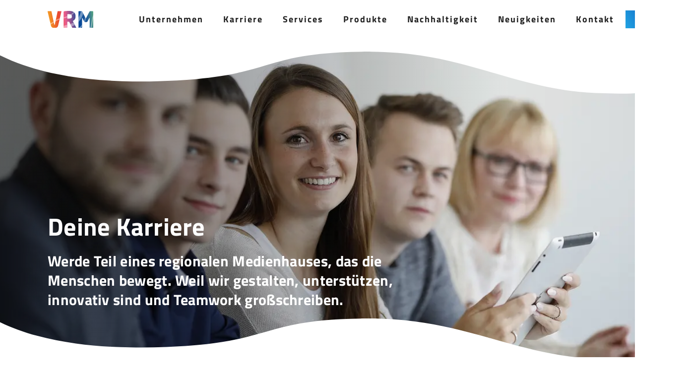

--- FILE ---
content_type: text/html; charset=utf-8
request_url: https://vrm.de/karriere/karriere_3-2/
body_size: 14572
content:
<!DOCTYPE html>
<html lang="de">
<head>
<script type="text/javascript" data-cmp-ab="1" src="https://cdn.consentmanager.net/delivery/autoblocking/7769d944f11fc.js" data-cmp-host="delivery.consentmanager.net" data-cmp-cdn="cdn.consentmanager.net" data-cmp-codesrc="13"></script>
    <meta charset="utf-8">

<!-- 
	This website is powered by TYPO3 - inspiring people to share!
	TYPO3 is a free open source Content Management Framework initially created by Kasper Skaarhoj and licensed under GNU/GPL.
	TYPO3 is copyright 1998-2026 of Kasper Skaarhoj. Extensions are copyright of their respective owners.
	Information and contribution at https://typo3.org/
-->

<link rel="icon" href="/_assets/360aa708985ac7d0b4f386852cfb6612/Icons/favicon.ico" type="image/vnd.microsoft.icon">
<title>Karriere</title>
<meta name="generator" content="TYPO3 CMS">
<meta name="viewport" content="width=device-width, initial-scale=1.0, user-scalable=no">
<meta name="robots" content="index,follow">
<meta http-equiv="content-type" content="text/html;charset=UTF-8">
<meta property="og:title" content="Karriere">
<meta property="og:image" content="/fileadmin/_processed_/2/8/csm_Karriere_klein_a718f612aa.jpg">
<meta name="twitter:card" content="summary">
<meta name="apple-mobile-web-app-capable" content="no">
<meta name="revisit-after" content="7 days">
<meta name="google-site-verification" content="YsMdsXeYKmRux-RnHOfTwpvY3XyJjz7cs3_K92AMnKA">


<link rel="stylesheet" href="/typo3temp/assets/compressed/merged-25d03fded09961a488659b1266baa9d6-daa6c5fd63e92ae961b61c136841a842.css?1768899895" media="all">


<script src="/typo3temp/assets/compressed/merged-f9f3908f7f32b5cd64ebabf03a8ae0b2-8e8a5de476a0b489f65e065313a9b478.js?1768899895"></script>



<link rel="canonical" href="https://vrm.de/karriere?tx_news_pi1%5Baction%5D=detail&amp;tx_news_pi1%5Bcontroller%5D=News&amp;cHash=bb3777d0bec74575036f7c01b3f9f0a7">
</head>
<body>
<!-- Google Tag Manager (noscript) -->
<noscript><iframe src="https://www.googletagmanager.com/ns.html?id=GTM-MJ84HM8"
height="0" width="0" style="display:none;visibility:hidden"></iframe></noscript>
<!-- End Google Tag Manager (noscript) -->
    <header class="header" data-toggle="sticky" data-exec="true">
    <div class="container">
        <nav class="navbar" role="navigation" aria-label="main navigation">
            <div class="navbar-brand">
                
    <a href="/">
        <img class="logo" src="/fileadmin/user_upload/logo/VRM_Logo.svg" width="92" height="34" alt="" />
    </a>


                <div class="navbar-device">
                    <a class="search" data-target=".navbar-mobile" data-block=".is-search">
                        <i class="iconfont icon-search-b"></i>
                    </a>
                    <a class="navbar-burger" data-target=".navbar-mobile" data-block=".is-main">
                        <span aria-hidden="true"></span>
                        <span aria-hidden="true"></span>
                        <span aria-hidden="true"></span>
                    </a>
                </div>
            </div>
            <div id="main-nav" class="navbar-menu">
                <div class="navbar-start">
                    
    <ul>
        
            <li>
                
                        <a data-toggle="#child-3">Unternehmen</a>
                    
            </li>
        
            <li>
                
                        <a data-toggle="#child-4">Karriere</a>
                    
            </li>
        
            <li>
                
                        <a data-toggle="#child-5">Services</a>
                    
            </li>
        
            <li>
                
                        <a data-toggle="#child-42">Produkte</a>
                    
            </li>
        
            <li>
                
                        <a data-toggle="#child-7">Nachhaltigkeit</a>
                    
            </li>
        
            <li>
                
                        
                        
                        <a href="/neuigkeiten">Neuigkeiten</a>
                    
            </li>
        
            <li>
                
                        
                        
                        <a href="/kontakt">Kontakt</a>
                    
            </li>
        
            <li>
                
                        
                        
                            
                        
                        <a href="https://www.vrm-abo.de/" target="_blank" rel="noreferrer" class="btn-external">ABO</a>
                    
            </li>
        
    </ul>

                </div>
                <div class="navbar-end">
                    <div class="navbar-item">
                        <a class="icon call-search is-medium" data-toggle="#child-search">
                            <i class="ic-search"></i>
                        </a>
                    </div>
                </div>
            </div>
        </nav>
    </div>
</header>


    <section class="navbar-mobile">
        <div class="bg bg-tl bg-image"></div>
        <div class="container">
            <div class="columns is-variable is-6">
                <div class="column is-12 is-main">
                    <ul>
                        
                            <li>
                                
                                        <a class="child" href="#" data-toggle=".foreign-3">Unternehmen</a>
                                    
                            </li>
                        
                            <li>
                                
                                        <a class="child" href="#" data-toggle=".foreign-4">Karriere</a>
                                    
                            </li>
                        
                            <li>
                                
                                        <a class="child" href="#" data-toggle=".foreign-5">Services</a>
                                    
                            </li>
                        
                            <li>
                                
                                        <a class="child" href="#" data-toggle=".foreign-42">Produkte</a>
                                    
                            </li>
                        
                            <li>
                                
                                        <a class="child" href="#" data-toggle=".foreign-7">Nachhaltigkeit</a>
                                    
                            </li>
                        
                            <li>
                                
                                        
                                        
                                        <a href="/neuigkeiten">Neuigkeiten</a>
                                    
                            </li>
                        
                            <li>
                                
                                        
                                        
                                        <a href="/kontakt">Kontakt</a>
                                    
                            </li>
                        
                            <li>
                                
                                        
                                        
                                            
                                        
                                        <a href="https://www.vrm-abo.de/" class="btn-external">ABO</a>
                                    
                            </li>
                        
                    </ul>
                </div>

                
                    
                        
    
            
        
    <div class="column is-12 foreign-3">
        <h4><a href="/unternehmen">Unternehmen</a></h4>
        <a href="" class="back">Zurück</a>
        <ul>
            
                <li>
                    
                            <a href="/unternehmen/unternehmensinformation">Unternehmensinformation</a>
                        
                </li>
            
                <li>
                    
                            <a href="/unternehmen/unsere-partnerschaften">Unsere Partnerschaften</a>
                        
                </li>
            
                <li>
                    
                            <a href="/unsere-produkte/vrm-engagement">VRM Engagement</a>
                        
                </li>
            
                <li>
                    
                            <a href="/neuigkeiten">Pressebereich</a>
                        
                </li>
            
        </ul>
    </div>
    
        
            
        
            
        
            
        
            
        
    

                    
                
                    
                        
    
            
        
    <div class="column is-12 foreign-4">
        <h4><a href="/karriere">Karriere</a></h4>
        <a href="" class="back">Zurück</a>
        <ul>
            
                <li>
                    
                            <a href="/karriere/arbeitsalltag">Arbeitsalltag</a>
                        
                </li>
            
                <li>
                    
                            <a href="/karriere/entwicklungsmoeglichkeiten">Entwicklungsmöglichkeiten</a>
                        
                </li>
            
                <li>
                    
                            <a href="/karriere/berufsausbildung-und-duales-studium">Berufsausbildung und Duales Studium</a>
                        
                </li>
            
                <li>
                    
                            <a href="/karriere/volontariat">Volontariat</a>
                        
                </li>
            
                <li>
                    
                            <a href="/karriere/praktikum">Praktikum</a>
                        
                </li>
            
                <li>
                    
                            <a href="/karriere/unsere-offenen-stellen">Unsere offenen Stellen</a>
                        
                </li>
            
        </ul>
    </div>
    
        
            
        
            
        
            
        
            
        
            
        
            
        
    

                    
                
                    
                        
    
            
        
    <div class="column is-12 foreign-5">
        <h4><a href="/services">Services</a></h4>
        <a href="" class="back">Zurück</a>
        <ul>
            
                <li>
                    
                            <a href="https://www.vrm-mediasales.de/">VRM Media Sales</a>
                        
                </li>
            
                <li>
                    
                            <a href="https://www.vrm-abo.de/">Abo Service</a>
                        
                </li>
            
                <li>
                    
                            <a href="https://www.ryze-digital.de/">RYZE Digital</a>
                        
                </li>
            
                <li>
                    
                            <a href="/unternehmen/unternehmensinformation/vrm-druck">VRM Druck</a>
                        
                </li>
            
        </ul>
    </div>
    
        
            
        
            
        
            
        
            
        
    

                    
                
                    
                        
    
            
        
    <div class="column is-12 foreign-42">
        <h4><a href="/unsere-produkte">Produkte</a></h4>
        <a href="" class="back">Zurück</a>
        <ul>
            
                <li>
                    
                            <a href="/unsere-produkte/vrm-medien">VRM Medien</a>
                        
                </li>
            
                <li>
                    
                            <a href="/unsere-produkte/vrm-leben">VRM Leben</a>
                        
                </li>
            
                <li>
                    
                            <a href="/unsere-produkte/vrm-service">VRM Service</a>
                        
                </li>
            
                <li>
                    
                            <a href="/unsere-produkte/vrm-engagement">VRM Engagement</a>
                        
                </li>
            
        </ul>
    </div>
    
        
            
        
            
        
            
        
            
        
    

                    
                
                    
                        
    
            
        
    <div class="column is-12 foreign-7">
        <h4><a href="/nachhaltigkeit">Nachhaltigkeit</a></h4>
        <a href="" class="back">Zurück</a>
        <ul>
            
                <li>
                    
                            <a href="/nachhaltigkeit/nachhaltigkeitsstrategie">Nachhaltigkeitsstrategie</a>
                        
                </li>
            
                <li>
                    
                            <a href="/nachhaltigkeit/lieferketten-compliance">Lieferketten-Compliance</a>
                        
                </li>
            
                <li>
                    
                            <a href="/nachhaltigkeit/nachhaltigkeitsberichte">Nachhaltigkeitsberichte</a>
                        
                </li>
            
                <li>
                    
                            <a href="/nachhaltigkeit/co2-bilanz">CO2-Bilanz</a>
                        
                </li>
            
        </ul>
    </div>
    
        
            
        
            
        
            
        
            
        
    

                    
                
                    
                
                    
                
                    
                


                <div class="column is-12 is-search">
                    
<div class="tx-search">
    <form method="get" name="form_kesearch_common" action="/suchen">
        <div class="field">
            <div class="control is-flex">
                <input type="text" name="tx_kesearch_pi1[sword]" value=""
                       placeholder="Bitte Suchbegriff eingeben"
                       class="input tx-kesearch-searchbox-sword"/>
                <input type="hidden" name="L" value="0"/>
                <button type="submit" class="button is-dark"><i class="iconfont icon-search"></i></button>
            </div>
        </div>
        <div class="search-autocomplete-results no-results" data-mode="word" data-searchonclick="false"
             data-maxresults="10" data-minlength="3"
             data-searchurl="/karriere?no_cache=1&amp;tx_kesearchautocomplete_search%5Baction%5D=search&amp;tx_kesearchautocomplete_search%5Bcontroller%5D=Search&amp;type=8729339&amp;cHash=082cdb4cab33ca3946eb5cbc3944b8a4">
        </div>
    </form>
</div>


                </div>
            </div>
        </div>
    </section>






    <section class="navbar-desktop">
        <div class="bg bg-tl bg-image"></div>
        <div class="container">
            <a href="javascript:void(0)" class="close"><i class="iconfont icon-close"></i></a>
            <div class="columns-wrapper">
                
                    
                        <div class="columns is-variable is-2" id="child-3">
                            <div class="column is-4">
                                
                                    <h3>Wir sind VRM.</h3>
                                
                                
                                    <p>Leidenschaftlich regional seit 1850 für unsere Leserschaft.</p>
                                
                                <p>
                                    <a href="/unternehmen" class="button is-dark">
                                        Mehr erfahren
                                    </a>
                                </p>
                            </div>
                            
                                <div class="column is-4">
                                    <ul>
                                        
                                            <li>
                                                
                                                        
                                                        
                                                        <a href="/unternehmen/unternehmensinformation">
                                                            Unternehmensinformation
                                                        </a>
                                                    
                                            </li>
                                        
                                            <li>
                                                
                                                        
                                                        
                                                        <a href="/unternehmen/unsere-partnerschaften">
                                                            Unsere Partnerschaften
                                                        </a>
                                                    
                                            </li>
                                        
                                            <li>
                                                
                                                        
                                                        
                                                        <a href="/unsere-produkte/vrm-engagement">
                                                            VRM Engagement
                                                        </a>
                                                    
                                            </li>
                                        
                                            <li>
                                                
                                                        
                                                        
                                                        <a href="/neuigkeiten">
                                                            Pressebereich
                                                        </a>
                                                    
                                            </li>
                                        
                                    </ul>
                                </div>
                            
                            
                                <div class="column is-4 is-media">
                                    
                                        
                                            <img src="/fileadmin/images/Men%C3%BC-Bilder/VRM_Logo_Dach_klein.jpg" width="225" height="150" alt="" />
                                        
                                    
                                </div>
                            
                            
                                
                            
                                
                            
                                
                            
                                
                            
                        </div>
                    
                
                    
                        <div class="columns is-variable is-2" id="child-4">
                            <div class="column is-4">
                                
                                    <h3>Dein Karriereweg.</h3>
                                
                                
                                    <p>Wir freuen uns darauf, Dich kennenzulernen.</p>
                                
                                <p>
                                    <a href="/karriere" class="button is-dark">
                                        Mehr erfahren
                                    </a>
                                </p>
                            </div>
                            
                                <div class="column is-4">
                                    <ul>
                                        
                                            <li>
                                                
                                                        
                                                        
                                                        <a href="/karriere/arbeitsalltag">
                                                            Arbeitsalltag
                                                        </a>
                                                    
                                            </li>
                                        
                                            <li>
                                                
                                                        
                                                        
                                                        <a href="/karriere/entwicklungsmoeglichkeiten">
                                                            Entwicklungsmöglichkeiten
                                                        </a>
                                                    
                                            </li>
                                        
                                            <li>
                                                
                                                        
                                                        
                                                        <a href="/karriere/berufsausbildung-und-duales-studium">
                                                            Berufsausbildung und Duales Studium
                                                        </a>
                                                    
                                            </li>
                                        
                                            <li>
                                                
                                                        
                                                        
                                                        <a href="/karriere/volontariat">
                                                            Volontariat
                                                        </a>
                                                    
                                            </li>
                                        
                                            <li>
                                                
                                                        
                                                        
                                                        <a href="/karriere/praktikum">
                                                            Praktikum
                                                        </a>
                                                    
                                            </li>
                                        
                                            <li>
                                                
                                                        
                                                        
                                                        <a href="/karriere/unsere-offenen-stellen">
                                                            Unsere offenen Stellen
                                                        </a>
                                                    
                                            </li>
                                        
                                    </ul>
                                </div>
                            
                            
                                <div class="column is-4 is-media">
                                    
                                        
                                            <img src="/fileadmin/images/Men%C3%BC-Bilder/Karriere_klein.jpg" width="225" height="150" alt="" />
                                        
                                    
                                </div>
                            
                            
                                
                            
                                
                            
                                
                            
                                
                            
                                
                            
                                
                            
                        </div>
                    
                
                    
                        <div class="columns is-variable is-2" id="child-5">
                            <div class="column is-4">
                                
                                    <h3>Mehr erfahren</h3>
                                
                                
                                    <p>Passgenauer Service für Ihr Anliegen.</p>
                                
                                <p>
                                    <a href="/services" class="button is-dark">
                                        Mehr erfahren
                                    </a>
                                </p>
                            </div>
                            
                                <div class="column is-4">
                                    <ul>
                                        
                                            <li>
                                                
                                                        
                                                        
                                                            
                                                        
                                                        <a href="https://www.vrm-mediasales.de/" target="_blank" class="btn-external">
                                                            VRM Media Sales
                                                        </a>
                                                    
                                            </li>
                                        
                                            <li>
                                                
                                                        
                                                        
                                                            
                                                        
                                                        <a href="https://www.vrm-abo.de/" target="_blank" rel="noreferrer" class="btn-external">
                                                            Abo Service
                                                        </a>
                                                    
                                            </li>
                                        
                                            <li>
                                                
                                                        
                                                        
                                                            
                                                        
                                                        <a href="https://www.ryze-digital.de/" target="_blank" rel="noreferrer" class="btn-external">
                                                            RYZE Digital
                                                        </a>
                                                    
                                            </li>
                                        
                                            <li>
                                                
                                                        
                                                        
                                                        <a href="/unternehmen/unternehmensinformation/vrm-druck">
                                                            VRM Druck
                                                        </a>
                                                    
                                            </li>
                                        
                                    </ul>
                                </div>
                            
                            
                                <div class="column is-4 is-media">
                                    
                                        
                                            <img src="/fileadmin/images/Men%C3%BC-Bilder/Service_klein.jpg" width="225" height="150" alt="" />
                                        
                                    
                                </div>
                            
                            
                                
                            
                                
                            
                                
                            
                                
                            
                        </div>
                    
                
                    
                        <div class="columns is-variable is-2" id="child-42">
                            <div class="column is-4">
                                
                                    <h3>Wir sind mehr.</h3>
                                
                                
                                    <p>Entdecken Sie unser vielseitiges Produktportfolio.</p>
                                
                                <p>
                                    <a href="/unsere-produkte" class="button is-dark">
                                        Mehr erfahren
                                    </a>
                                </p>
                            </div>
                            
                                <div class="column is-4">
                                    <ul>
                                        
                                            <li>
                                                
                                                        
                                                        
                                                        <a href="/unsere-produkte/vrm-medien">
                                                            VRM Medien
                                                        </a>
                                                    
                                            </li>
                                        
                                            <li>
                                                
                                                        
                                                        
                                                        <a href="/unsere-produkte/vrm-leben">
                                                            VRM Leben
                                                        </a>
                                                    
                                            </li>
                                        
                                            <li>
                                                
                                                        
                                                        
                                                        <a href="/unsere-produkte/vrm-service">
                                                            VRM Service
                                                        </a>
                                                    
                                            </li>
                                        
                                            <li>
                                                
                                                        
                                                        
                                                        <a href="/unsere-produkte/vrm-engagement">
                                                            VRM Engagement
                                                        </a>
                                                    
                                            </li>
                                        
                                    </ul>
                                </div>
                            
                            
                                <div class="column is-4 is-media">
                                    
                                        
                                            <img src="/fileadmin/images/banner/Produkte_klein.jpg" width="225" height="150" alt="" />
                                        
                                    
                                </div>
                            
                            
                                
                            
                                
                            
                                
                            
                                
                            
                        </div>
                    
                
                    
                        <div class="columns is-variable is-2" id="child-7">
                            <div class="column is-4">
                                
                                    <h3>Nachhaltig bewegen.</h3>
                                
                                
                                    <p>Wir geben Nachhaltigkeit eine Stimme.</p>
                                
                                <p>
                                    <a href="/nachhaltigkeit" class="button is-dark">
                                        Mehr erfahren
                                    </a>
                                </p>
                            </div>
                            
                                <div class="column is-4">
                                    <ul>
                                        
                                            <li>
                                                
                                                        
                                                        
                                                        <a href="/nachhaltigkeit/nachhaltigkeitsstrategie">
                                                            Nachhaltigkeitsstrategie
                                                        </a>
                                                    
                                            </li>
                                        
                                            <li>
                                                
                                                        
                                                        
                                                        <a href="/nachhaltigkeit/lieferketten-compliance">
                                                            Lieferketten-Compliance
                                                        </a>
                                                    
                                            </li>
                                        
                                            <li>
                                                
                                                        
                                                        
                                                        <a href="/nachhaltigkeit/nachhaltigkeitsberichte">
                                                            Nachhaltigkeitsberichte
                                                        </a>
                                                    
                                            </li>
                                        
                                            <li>
                                                
                                                        
                                                        
                                                        <a href="/nachhaltigkeit/co2-bilanz">
                                                            CO2-Bilanz
                                                        </a>
                                                    
                                            </li>
                                        
                                    </ul>
                                </div>
                            
                            
                                <div class="column is-4 is-media">
                                    
                                        
                                            <img src="/fileadmin/images/Men%C3%BC-Bilder/Nachhaltigkeit_klein.jpg" width="225" height="150" alt="" />
                                        
                                    
                                </div>
                            
                            
                                
                            
                                
                            
                                
                            
                                
                            
                        </div>
                    
                
                    
                
                    
                
                    
                

                <div class="columns" id="child-search">
                    
<div class="tx-search">
    <form method="get" name="form_kesearch_common" action="/suchen">
        <div class="field">
            <div class="control is-flex">
                <input type="text" name="tx_kesearch_pi1[sword]" value=""
                       placeholder="Bitte Suchbegriff eingeben"
                       class="input tx-kesearch-searchbox-sword"/>
                <input type="hidden" name="L" value="0"/>
                <button type="submit" class="button is-dark"><i class="iconfont icon-search"></i></button>
            </div>
        </div>
        <div class="search-autocomplete-results no-results" data-mode="word" data-searchonclick="false"
             data-maxresults="10" data-minlength="3"
             data-searchurl="/karriere?no_cache=1&amp;tx_kesearchautocomplete_search%5Baction%5D=search&amp;tx_kesearchautocomplete_search%5Bcontroller%5D=Search&amp;type=8729339&amp;cHash=082cdb4cab33ca3946eb5cbc3944b8a4">
        </div>
    </form>
</div>


                </div>
            </div>
        </div>
    </section>




<section class="navbar-shadow"></section>
    <section class="section">
        
            
<div id="c61" class="tx-mask mask-banner  frame-default">
    <div class="banners" data-speed="5000000">
        



    
            
        


        
    

<div class="banner-slider">
    <div class="image " style="background-image:url(&#039;/fileadmin/_processed_/a/b/csm_Karriere_Header_371f31f84c.jpg&#039;);">
        
                
                    



                
            
        
            


        


<picture><source data-maxwidth="1920" media="(min-width: 1920px)" srcset="/fileadmin/_processed_/a/b/csm_Karriere_Header_1ed10e783c.jpg 1x,/fileadmin/_processed_/a/b/csm_Karriere_Header_27084c2cd4.jpg 1.5x,/fileadmin/_processed_/a/b/csm_Karriere_Header_36c095cfd4.jpg 2x" /><source data-maxwidth="1600" media="(min-width: 1600px)" srcset="/fileadmin/_processed_/a/b/csm_Karriere_Header_6d60a01604.jpg 1x,/fileadmin/_processed_/a/b/csm_Karriere_Header_754d7b3b01.jpg 1.5x,/fileadmin/_processed_/a/b/csm_Karriere_Header_726d40ac2b.jpg 2x" /><source data-maxwidth="1100" media="(min-width: 1100px)" srcset="/fileadmin/_processed_/a/b/csm_Karriere_Header_1adcd05e87.jpg 1x,/fileadmin/_processed_/a/b/csm_Karriere_Header_fa10ae8bed.jpg 1.5x,/fileadmin/_processed_/a/b/csm_Karriere_Header_a24b7fbabd.jpg 2x" /><source data-maxwidth="991" media="(min-width: 991px)" srcset="/fileadmin/_processed_/a/b/csm_Karriere_Header_edf369879d.jpg 1x,/fileadmin/_processed_/a/b/csm_Karriere_Header_50e93e7cb3.jpg 1.5x,/fileadmin/_processed_/a/b/csm_Karriere_Header_b7c5960027.jpg 2x" /><source data-maxwidth="767" media="(min-width: 767px)" srcset="/fileadmin/_processed_/a/b/csm_Karriere_Header_2a3ee5dd2e.jpg 1x,/fileadmin/_processed_/a/b/csm_Karriere_Header_7a2ae62011.jpg 1.5x,/fileadmin/_processed_/a/b/csm_Karriere_Header_ff8ef63dac.jpg 2x" /><source data-maxwidth="575" media="(min-width: 575px)" srcset="/fileadmin/_processed_/a/b/csm_Karriere_Header_7f9b74e7a8.jpg 1x,/fileadmin/_processed_/a/b/csm_Karriere_Header_7ad4bf74b6.jpg 1.5x,/fileadmin/_processed_/a/b/csm_Karriere_Header_97e454ee3e.jpg 2x" /><source data-maxwidth="374"  srcset="/fileadmin/_processed_/a/b/csm_Karriere_Header_ca7ec0e19f.jpg 1x,/fileadmin/_processed_/a/b/csm_Karriere_Header_32644db758.jpg 1.5x,/fileadmin/_processed_/a/b/csm_Karriere_Header_883e11472b.jpg 2x" /><img class="" loading="lazy" src="/fileadmin/_processed_/a/b/csm_Karriere_Header_1ed10e783c.jpg" width="1920" height="1080" intrinsicsize="1920x1080" title="" alt="Fünf VRM-Mitarbeiter sitzen nebeneinander und lächeln in die Kamera. "></picture>

    

        
        
            <div class="image-device" style="background-image:url(&#039;/fileadmin/_processed_/a/b/csm_Karriere_Header_371f31f84c.jpg&#039;);"></div>
        
    </div>
    <div class="content">
        <div class="container">
            <div class="columns">
                <div class="column is-8">
                    
                        <h1 class="h2">Deine Karriere</h1>
                    
                    
                        <h3>Werde Teil eines regionalen Medienhauses, das die Menschen bewegt. Weil wir gestalten, unterstützen, innovativ sind und Teamwork großschreiben.</h3>
                    
                </div>
            </div>
        </div>
    </div>
</div>
        
    </div>
</div><!-- mask banner end -->

        
        
    <div class="container is-less">
        <nav class="breadcrumb" aria-label="breadcrumbs">
            <ul class="d-flex align-items-center" itemscope itemtype="https://schema.org/BreadcrumbList">
                
                    <li itemprop="itemListElement" itemscope itemtype="https://schema.org/ListItem" class="">
                        
                                
                                        <a itemprop="item" href="/">
                                            <span itemprop="name">Home</span>
                                        </a>
                                    
                            
                        <meta itemprop="position" content="1"/>
                    </li>
                
                    <li itemprop="itemListElement" itemscope itemtype="https://schema.org/ListItem" class="is-active">
                        
                                
                                        <a href="javascript:void(0);"><span itemprop="name">Karriere</span></a>
                                    
                            
                        <meta itemprop="position" content="2"/>
                    </li>
                
            </ul>
        </nav>
    </div>

        
            

        <div class="tx-mask mask-tabs">
            
    <div class="container">
        
<div class="is-flex">
    <div class="col75">
        <div class="text">
            
    
            
        
    
        <h2 class="">Wir suchen Typen wie Dich!</h2>
    

            <p>Du liebst das Rampenlicht, achtest immer auf‘s kleinste Detail, oder weißt alles immer am besten? Vielfalt bewegt! Und deshalb sind wir stets auf der Suche nach Persönlichkeiten, die gemeinsam mit uns die Zukunft unseres Medienhauses gestalten möchten. Wir bieten Dir die besten Möglichkeiten, Dich einzubringen, frei zu entfalten und Deine Karriere voranzutreiben. Wirf am besten direkt einen Blick auf unsere Karrieremöglichkeiten und finde Deinen neuen Traumjob!</p>
        </div>
    </div>
</div>

    </div>
    
        <div id="c122" class="container frame-space-before-extra-small">
            <div class="tabs">
                <ul>
                    
                        <li data-target="#pane-1"
                            class="is-active">
                            <a class="txt-ultramarine">Rampensau</a></li>
                    
                        <li data-target="#pane-2"
                            class="">
                            <a class="txt-light-blue">Pedant</a></li>
                    
                        <li data-target="#pane-3"
                            class="">
                            <a class="txt-yellow">Masterplaner</a></li>
                    
                        <li data-target="#pane-4"
                            class="">
                            <a class="txt-pink">Durchboxer</a></li>
                    
                        <li data-target="#pane-5"
                            class="">
                            <a class="txt-orange">Besserwisser</a></li>
                    
                        <li data-target="#pane-6"
                            class="">
                            <a class="txt-rose">Kindskopf</a></li>
                    
                </ul>
            </div>
        </div>

        <div class="tabs-panel">
            
                <div class="tab-pane container-left is-active"
                     id="pane-1">
                    <div class="is-flex is-flex-direction-row">
                        
                            
                                    
                                        <div class="image" data-hover="0" data-default="">
                                            
                                            
                                                    


<picture><source data-maxwidth="1100" media="(min-width: 1100px)" srcset="/fileadmin/images/content/karriere/employer_rampensau.jpg 1x,/fileadmin/images/content/karriere/employer_rampensau.jpg 1.5x,/fileadmin/images/content/karriere/employer_rampensau.jpg 2x" /><source data-maxwidth="991" media="(min-width: 991px)" srcset="/fileadmin/images/content/karriere/employer_rampensau.jpg 1x,/fileadmin/images/content/karriere/employer_rampensau.jpg 1.5x,/fileadmin/images/content/karriere/employer_rampensau.jpg 2x" /><source data-maxwidth="767" media="(min-width: 767px)" srcset="/fileadmin/images/content/karriere/employer_rampensau.jpg 1x,/fileadmin/images/content/karriere/employer_rampensau.jpg 1.5x,/fileadmin/images/content/karriere/employer_rampensau.jpg 2x" /><source data-maxwidth="575" media="(min-width: 575px)" srcset="/fileadmin/_processed_/1/6/csm_employer_rampensau_f4c79d353c.jpg 1x,/fileadmin/images/content/karriere/employer_rampensau.jpg 1.5x,/fileadmin/images/content/karriere/employer_rampensau.jpg 2x" /><source data-maxwidth="374"  srcset="/fileadmin/_processed_/1/6/csm_employer_rampensau_eda5e2f87e.jpg 1x,/fileadmin/_processed_/1/6/csm_employer_rampensau_5df58c22ce.jpg 1.5x,/fileadmin/images/content/karriere/employer_rampensau.jpg 2x" /><img class="" loading="lazy" src="/fileadmin/images/content/karriere/employer_rampensau.jpg" width="675" height="607" intrinsicsize="675x607" title="" alt=""></picture>

                                                    <div class="bg bg-br bg-2"></div>
                                                
                                        </div>
                                    
                                
                            <div class="text">
                                
    
            
        
    
        <h3 class="h2">Rampensau gesucht!</h3>
    

                                
                                    <p>&nbsp;</p>
<p>Du liebst das Rampenlicht? Wir bieten die Bühne! Wir suchen Typen, die gemeinsam mit uns die Zukunft unseres Medienhauses gestalten und Wissen und Informationen einen erfolgreichen Auftritt verschaffen!&nbsp;</p>
<p>&nbsp;</p>
<p><a href="/karriere/unsere-offenen-stellen" class="button is-border">Direkt zu den offenen Stellen</a></p>
                                
                            </div>
                        
                    </div>
                </div>
            
                <div class="tab-pane container-left "
                     id="pane-2">
                    <div class="is-flex is-flex-direction-row">
                        
                            
                                    
                                        <div class="image" data-hover="0" data-default="">
                                            
                                            
                                                    


<picture><source data-maxwidth="1100" media="(min-width: 1100px)" srcset="/fileadmin/images/content/karriere/employer_pedant.jpg 1x,/fileadmin/images/content/karriere/employer_pedant.jpg 1.5x,/fileadmin/images/content/karriere/employer_pedant.jpg 2x" /><source data-maxwidth="991" media="(min-width: 991px)" srcset="/fileadmin/images/content/karriere/employer_pedant.jpg 1x,/fileadmin/images/content/karriere/employer_pedant.jpg 1.5x,/fileadmin/images/content/karriere/employer_pedant.jpg 2x" /><source data-maxwidth="767" media="(min-width: 767px)" srcset="/fileadmin/images/content/karriere/employer_pedant.jpg 1x,/fileadmin/images/content/karriere/employer_pedant.jpg 1.5x,/fileadmin/images/content/karriere/employer_pedant.jpg 2x" /><source data-maxwidth="575" media="(min-width: 575px)" srcset="/fileadmin/_processed_/4/8/csm_employer_pedant_119c003df6.jpg 1x,/fileadmin/images/content/karriere/employer_pedant.jpg 1.5x,/fileadmin/images/content/karriere/employer_pedant.jpg 2x" /><source data-maxwidth="374"  srcset="/fileadmin/_processed_/4/8/csm_employer_pedant_0dc92b1381.jpg 1x,/fileadmin/_processed_/4/8/csm_employer_pedant_937485b4ae.jpg 1.5x,/fileadmin/images/content/karriere/employer_pedant.jpg 2x" /><img class="" loading="lazy" src="/fileadmin/images/content/karriere/employer_pedant.jpg" width="675" height="607" intrinsicsize="675x607" title="" alt=""></picture>

                                                    <div class="bg bg-br bg-2"></div>
                                                
                                        </div>
                                    
                                
                            <div class="text">
                                
    
            
        
    
        <h3 class="h2">Pedant gesucht!</h3>
    

                                
                                    <p>&nbsp;</p>
<p>Du achtest auch auf‘s kleinste Detail und liebst die Gründlichkeit? Perfekt! Denn wir suchen Typen, die die Zukunft unseres Medienhauses mitgestalten und es dabei ganz genau nehmen.&nbsp;</p>
<p>&nbsp;</p>
<p><a href="/karriere/unsere-offenen-stellen" class="button is-border">Direkt zu den offenen Stellen</a></p>
                                
                            </div>
                        
                    </div>
                </div>
            
                <div class="tab-pane container-left "
                     id="pane-3">
                    <div class="is-flex is-flex-direction-row">
                        
                            
                                    
                                        <div class="image" data-hover="0" data-default="">
                                            
                                            
                                                    


<picture><source data-maxwidth="1100" media="(min-width: 1100px)" srcset="/fileadmin/images/content/karriere/employer_masterplaner.jpg 1x,/fileadmin/images/content/karriere/employer_masterplaner.jpg 1.5x,/fileadmin/images/content/karriere/employer_masterplaner.jpg 2x" /><source data-maxwidth="991" media="(min-width: 991px)" srcset="/fileadmin/images/content/karriere/employer_masterplaner.jpg 1x,/fileadmin/images/content/karriere/employer_masterplaner.jpg 1.5x,/fileadmin/images/content/karriere/employer_masterplaner.jpg 2x" /><source data-maxwidth="767" media="(min-width: 767px)" srcset="/fileadmin/images/content/karriere/employer_masterplaner.jpg 1x,/fileadmin/images/content/karriere/employer_masterplaner.jpg 1.5x,/fileadmin/images/content/karriere/employer_masterplaner.jpg 2x" /><source data-maxwidth="575" media="(min-width: 575px)" srcset="/fileadmin/_processed_/b/8/csm_employer_masterplaner_6bf7ec26a4.jpg 1x,/fileadmin/images/content/karriere/employer_masterplaner.jpg 1.5x,/fileadmin/images/content/karriere/employer_masterplaner.jpg 2x" /><source data-maxwidth="374"  srcset="/fileadmin/_processed_/b/8/csm_employer_masterplaner_6bfcd46743.jpg 1x,/fileadmin/_processed_/b/8/csm_employer_masterplaner_2154e43c22.jpg 1.5x,/fileadmin/images/content/karriere/employer_masterplaner.jpg 2x" /><img class="" loading="lazy" src="/fileadmin/images/content/karriere/employer_masterplaner.jpg" width="675" height="607" intrinsicsize="675x607" title="" alt=""></picture>

                                                    <div class="bg bg-br bg-2"></div>
                                                
                                        </div>
                                    
                                
                            <div class="text">
                                
    
            
        
    
        <h3 class="h2">Masterplaner gesucht!</h3>
    

                                
                                    <p>&nbsp;</p>
<p>Du hast den Plan fest vor Augen und lässt dich nicht davon abbringen, mit uns die Zukunft unseres Medienhauses zu gestalten? Dann bewirb dich am besten direkt bei uns. Wir freuen uns auf Typen, die etwas bewegen wollen und sich für eine informierte Gesellschaft einsetzen.&nbsp;</p>
<p>&nbsp;</p>
<p><a href="/karriere/unsere-offenen-stellen" class="button is-border">Direkt zu den offenen Stellen</a></p>
                                
                            </div>
                        
                    </div>
                </div>
            
                <div class="tab-pane container-left "
                     id="pane-4">
                    <div class="is-flex is-flex-direction-row">
                        
                            
                                    
                                        <div class="image" data-hover="0" data-default="">
                                            
                                            
                                                    


<picture><source data-maxwidth="1100" media="(min-width: 1100px)" srcset="/fileadmin/images/content/karriere/employer_durchboxer.jpg 1x,/fileadmin/images/content/karriere/employer_durchboxer.jpg 1.5x,/fileadmin/images/content/karriere/employer_durchboxer.jpg 2x" /><source data-maxwidth="991" media="(min-width: 991px)" srcset="/fileadmin/images/content/karriere/employer_durchboxer.jpg 1x,/fileadmin/images/content/karriere/employer_durchboxer.jpg 1.5x,/fileadmin/images/content/karriere/employer_durchboxer.jpg 2x" /><source data-maxwidth="767" media="(min-width: 767px)" srcset="/fileadmin/images/content/karriere/employer_durchboxer.jpg 1x,/fileadmin/images/content/karriere/employer_durchboxer.jpg 1.5x,/fileadmin/images/content/karriere/employer_durchboxer.jpg 2x" /><source data-maxwidth="575" media="(min-width: 575px)" srcset="/fileadmin/_processed_/8/4/csm_employer_durchboxer_90b7818b41.jpg 1x,/fileadmin/images/content/karriere/employer_durchboxer.jpg 1.5x,/fileadmin/images/content/karriere/employer_durchboxer.jpg 2x" /><source data-maxwidth="374"  srcset="/fileadmin/_processed_/8/4/csm_employer_durchboxer_6ab3d1549f.jpg 1x,/fileadmin/_processed_/8/4/csm_employer_durchboxer_cfed66aabc.jpg 1.5x,/fileadmin/images/content/karriere/employer_durchboxer.jpg 2x" /><img class="" loading="lazy" src="/fileadmin/images/content/karriere/employer_durchboxer.jpg" width="675" height="607" intrinsicsize="675x607" title="" alt=""></picture>

                                                    <div class="bg bg-br bg-2"></div>
                                                
                                        </div>
                                    
                                
                            <div class="text">
                                
    
            
        
    
        <h3 class="h2">Durchboxer gesucht!</h3>
    

                                
                                    <p>&nbsp;</p>
<p>Deine starke Meinung schreckt uns nicht ab: Wir wollen hören, was du zu sagen hast. Auf direktem Kurs möchten wir gemeinsam mit dir die Zukunft unseres Medienhauses gestalten und freuen uns auf Typen, die etwas bewegen wollen.&nbsp;</p>
<p>&nbsp;</p>
<p><a href="/karriere/unsere-offenen-stellen" class="button is-border">Direkt zu den offenen Stellen</a></p>
                                
                            </div>
                        
                    </div>
                </div>
            
                <div class="tab-pane container-left "
                     id="pane-5">
                    <div class="is-flex is-flex-direction-row">
                        
                            
                                    
                                        <div class="image" data-hover="0" data-default="">
                                            
                                            
                                                    


<picture><source data-maxwidth="1100" media="(min-width: 1100px)" srcset="/fileadmin/images/content/karriere/employer_besserwisser.jpg 1x,/fileadmin/images/content/karriere/employer_besserwisser.jpg 1.5x,/fileadmin/images/content/karriere/employer_besserwisser.jpg 2x" /><source data-maxwidth="991" media="(min-width: 991px)" srcset="/fileadmin/images/content/karriere/employer_besserwisser.jpg 1x,/fileadmin/images/content/karriere/employer_besserwisser.jpg 1.5x,/fileadmin/images/content/karriere/employer_besserwisser.jpg 2x" /><source data-maxwidth="767" media="(min-width: 767px)" srcset="/fileadmin/images/content/karriere/employer_besserwisser.jpg 1x,/fileadmin/images/content/karriere/employer_besserwisser.jpg 1.5x,/fileadmin/images/content/karriere/employer_besserwisser.jpg 2x" /><source data-maxwidth="575" media="(min-width: 575px)" srcset="/fileadmin/_processed_/0/4/csm_employer_besserwisser_e4bc83ff29.jpg 1x,/fileadmin/images/content/karriere/employer_besserwisser.jpg 1.5x,/fileadmin/images/content/karriere/employer_besserwisser.jpg 2x" /><source data-maxwidth="374"  srcset="/fileadmin/_processed_/0/4/csm_employer_besserwisser_a76343f193.jpg 1x,/fileadmin/_processed_/0/4/csm_employer_besserwisser_0a00daf289.jpg 1.5x,/fileadmin/images/content/karriere/employer_besserwisser.jpg 2x" /><img class="" loading="lazy" src="/fileadmin/images/content/karriere/employer_besserwisser.jpg" width="675" height="607" intrinsicsize="675x607" title="" alt=""></picture>

                                                    <div class="bg bg-br bg-2"></div>
                                                
                                        </div>
                                    
                                
                            <div class="text">
                                
    
            
        
    
        <h3 class="h2">Besserwisser gesucht!</h3>
    

                                
                                    <p>&nbsp;</p>
<p>Du weißt, wie der Hase läuft und es letztlich doch am besten? Dann lass‘ hören, wie wir gemeinsam die Zukunft unseres Medienhauses gestalten können! Denn wir suchen Typen, die etwas bewegen wollen und eine informierte Gesellschaft schätzen, die es auch besser weiß. Übrigens: Bei uns sitzt du direkt an der Informationsquelle!&nbsp;</p>
<p>&nbsp;</p>
<p><a href="/karriere/unsere-offenen-stellen" class="button is-border">Direkt zu den offenen Stellen</a></p>
                                
                            </div>
                        
                    </div>
                </div>
            
                <div class="tab-pane container-left "
                     id="pane-6">
                    <div class="is-flex is-flex-direction-row">
                        
                            
                                    
                                        <div class="image" data-hover="0" data-default="">
                                            
                                            
                                                    


<picture><source data-maxwidth="1100" media="(min-width: 1100px)" srcset="/fileadmin/images/content/karriere/employer_kindskopf.jpg 1x,/fileadmin/images/content/karriere/employer_kindskopf.jpg 1.5x,/fileadmin/images/content/karriere/employer_kindskopf.jpg 2x" /><source data-maxwidth="991" media="(min-width: 991px)" srcset="/fileadmin/images/content/karriere/employer_kindskopf.jpg 1x,/fileadmin/images/content/karriere/employer_kindskopf.jpg 1.5x,/fileadmin/images/content/karriere/employer_kindskopf.jpg 2x" /><source data-maxwidth="767" media="(min-width: 767px)" srcset="/fileadmin/images/content/karriere/employer_kindskopf.jpg 1x,/fileadmin/images/content/karriere/employer_kindskopf.jpg 1.5x,/fileadmin/images/content/karriere/employer_kindskopf.jpg 2x" /><source data-maxwidth="575" media="(min-width: 575px)" srcset="/fileadmin/_processed_/d/b/csm_employer_kindskopf_4315a28a2e.jpg 1x,/fileadmin/images/content/karriere/employer_kindskopf.jpg 1.5x,/fileadmin/images/content/karriere/employer_kindskopf.jpg 2x" /><source data-maxwidth="374"  srcset="/fileadmin/_processed_/d/b/csm_employer_kindskopf_76f8d4d6ee.jpg 1x,/fileadmin/_processed_/d/b/csm_employer_kindskopf_2ab71f6b86.jpg 1.5x,/fileadmin/images/content/karriere/employer_kindskopf.jpg 2x" /><img class="" loading="lazy" src="/fileadmin/images/content/karriere/employer_kindskopf.jpg" width="675" height="607" intrinsicsize="675x607" title="" alt=""></picture>

                                                    <div class="bg bg-br bg-2"></div>
                                                
                                        </div>
                                    
                                
                            <div class="text">
                                
    
            
        
    
        <h3 class="h2">Kindskopf gesucht!</h3>
    

                                
                                    <p>&nbsp;</p>
<p>Du bist nicht kindisch, sondern authentisch! Gestalte mit deinem frischen Wind die Zukunft unseres Medienhauses. Wir bieten dir die Plattform, um Menschen zu inspirieren und gemeinsam mit uns für eine informierte Gesellschaft zu arbeiten. Denn wir suchen Typen, die etwas bewegen wollen!&nbsp;</p>
<p>&nbsp;</p>
<p><a href="/karriere/unsere-offenen-stellen" class="button is-border">Direkt zu den offenen Stellen</a></p>
                                
                            </div>
                        
                    </div>
                </div>
            
        </div>
    


        </div>
    



        
            
<div id="c64" class="tx-mask  frame-default">
    
        <div class="bg bg-tr bg-1"></div>
    
    
    
    

<div id="c65" class="tx-mask">
    <div class="container">
        
<div class="is-flex">
    <div class="col100">
        <div class="text">
            
    
            
        
    
        <h2 class="">Die VRM als Arbeitgeberin</h2>
    

            <p>Verbindungen schaffen. Regionalität stärken. Gemeinsam die Digitalisierung der Verlagsbranche vorantreiben. Das sind drei der Visionen, die die VRM in die Tat umsetzt – mit und vor allem durch die Menschen, die bei uns arbeiten, und die Produkte, die wir vertreiben.<br><br><strong>Wieso wir in diesem Vorhaben so erfolgreich sind?&nbsp;</strong><br>Weil wir Teamarbeit großschreiben und weil wir immer am Herz und Puls der Bevölkerung sind.&nbsp;<br><br><strong>Und warum wir das an dieser Stelle erwähnen?&nbsp;</strong><br>Weil genau das Dein Beruf und Deine Berufung bei der VRM sein wird:&nbsp;<br>Menschen zu informieren, zu inspirieren, zu unterstützen und zusammenzubringen. Damit verbunden ist eine Arbeitswelt mit einer unglaublichen Themen- und Aufgabenvielfalt. Und mit all den Ausbildungsprogrammen, Einstiegsmöglichkeiten, Jobangeboten und Arbeitgeberleistungen, die wir Dir hier vorstellen.&nbsp;<br><br>Ob Du direkt nach der Schule oder bereits mit Berufserfahrung zu uns findest:&nbsp;<br>Bei der VRM machst Du mit 1.200 Kolleg:innen gemeinsame Sache. Als Team, das gemeinsam bewegt.</p>
        </div>
    </div>
</div>

    </div>
</div>


    
</div>

        
            

        <div class="tx-mask  frame-default ">
            
    <div id="c66" class="container">
        <div class="is-flex">
            <div class="col100">
                <div class="text">
                    
    
            
                    
                

        
    
        <h2 class="">Das bieten wir Dir – und noch viel mehr</h2>
    

                    
                </div>
            </div>
        </div>
        
                
    
        
        
        
        <div class="columns is-variable is-multiline is-2 columns3" data-images data-no-border="0" data-columns="">
            
                <div class="column is-12 is-4-widescreen is-6-desktop">
                    <div class="card" data-same="cols-66">
                        <div class="card-inner">
                            <div class="card-image">
                                <figure class="image has-text-centered">
                                    
                                        <figure class="image has-text-centered">
                                            
                                                


<picture><source data-maxwidth="767" media="(min-width: 767px)" srcset="/fileadmin/Job.svg 1x,/fileadmin/Job.svg 1.5x,/fileadmin/Job.svg 2x" /><source data-maxwidth="575" media="(min-width: 575px)" srcset="/fileadmin/Job.svg 1x,/fileadmin/Job.svg 1.5x,/fileadmin/Job.svg 2x" /><source data-maxwidth="374"  srcset="/fileadmin/Job.svg 1x,/fileadmin/Job.svg 1.5x,/fileadmin/Job.svg 2x" /><img class="" loading="lazy" src="/fileadmin/Job.svg" width="31" height="21" intrinsicsize="31x21" title="" alt=""></picture>

                                            
                                        </figure>
                                    
                                </figure>
                            </div>
                            <div class="card-content">
                                
                                    <h4>Dein Job</h4>
                                
                                <div class="has-text-centered">
                                    
                                        Die VRM ist immer am Puls der Zeit – auch, was Deinen Job angeht! Bei uns kannst Du Deine Arbeitszeit flexibel gestalten (und jede Überstunde wieder ausgleichen), mobil arbeiten und profitierst von 30 Tagen Urlaub sowie einer betrieblichen Altersvorsorge und vermögenswirksamen Leistungen.
                                    
                                </div>
                            </div>
                        </div>
                        
                    </div>
                </div>
            
                <div class="column is-12 is-4-widescreen is-6-desktop">
                    <div class="card" data-same="cols-66">
                        <div class="card-inner">
                            <div class="card-image">
                                <figure class="image has-text-centered">
                                    
                                        <figure class="image has-text-centered">
                                            
                                                


<picture><source data-maxwidth="767" media="(min-width: 767px)" srcset="/fileadmin/Freizeit.svg 1x,/fileadmin/Freizeit.svg 1.5x,/fileadmin/Freizeit.svg 2x" /><source data-maxwidth="575" media="(min-width: 575px)" srcset="/fileadmin/Freizeit.svg 1x,/fileadmin/Freizeit.svg 1.5x,/fileadmin/Freizeit.svg 2x" /><source data-maxwidth="374"  srcset="/fileadmin/Freizeit.svg 1x,/fileadmin/Freizeit.svg 1.5x,/fileadmin/Freizeit.svg 2x" /><img class="" loading="lazy" src="/fileadmin/Freizeit.svg" width="25" height="23" intrinsicsize="25x23" title="" alt=""></picture>

                                            
                                        </figure>
                                    
                                </figure>
                            </div>
                            <div class="card-content">
                                
                                    <h4>Deine Freizeit</h4>
                                
                                <div class="has-text-centered">
                                    
                                        Deine Balance ist uns wichtig. Deshalb profitierst du bei uns von einem Corporate Benefits Programm mit Preisnachlässen u.a. bei Reisen, Freizeitaktivitäten oder Handytarifen. Da auch der Spaß bei uns nie zu kurz kommt, organisieren wir für unsere Mitarbeitenden regelmäßige After Work Events.
                                    
                                </div>
                            </div>
                        </div>
                        
                    </div>
                </div>
            
                <div class="column is-12 is-4-widescreen is-6-desktop">
                    <div class="card" data-same="cols-66">
                        <div class="card-inner">
                            <div class="card-image">
                                <figure class="image has-text-centered">
                                    
                                        <figure class="image has-text-centered">
                                            
                                                


<picture><source data-maxwidth="767" media="(min-width: 767px)" srcset="/fileadmin/Entwicklung.svg 1x,/fileadmin/Entwicklung.svg 1.5x,/fileadmin/Entwicklung.svg 2x" /><source data-maxwidth="575" media="(min-width: 575px)" srcset="/fileadmin/Entwicklung.svg 1x,/fileadmin/Entwicklung.svg 1.5x,/fileadmin/Entwicklung.svg 2x" /><source data-maxwidth="374"  srcset="/fileadmin/Entwicklung.svg 1x,/fileadmin/Entwicklung.svg 1.5x,/fileadmin/Entwicklung.svg 2x" /><img class="" loading="lazy" src="/fileadmin/Entwicklung.svg" width="22" height="22" intrinsicsize="22x22" title="" alt=""></picture>

                                            
                                        </figure>
                                    
                                </figure>
                            </div>
                            <div class="card-content">
                                
                                    <h4>Deine Entwicklung</h4>
                                
                                <div class="has-text-centered">
                                    
                                        Bei der VRM darfst und sollst Du Dich entwickeln. Du profitierst von einem umfangreichen Onboarding-Programm, individuellen Trainings und Coachings, einer E-Learning-Plattform, Führungs- und Talententwicklungsprogrammen und der Möglichkeit eines berufsbegleitenden Studiums.
                                    
                                </div>
                            </div>
                        </div>
                        
                    </div>
                </div>
            
                <div class="column is-12 is-4-widescreen is-6-desktop">
                    <div class="card" data-same="cols-66">
                        <div class="card-inner">
                            <div class="card-image">
                                <figure class="image has-text-centered">
                                    
                                        <figure class="image has-text-centered">
                                            
                                                


<picture><source data-maxwidth="767" media="(min-width: 767px)" srcset="/fileadmin/Arbeitsplatz.svg 1x,/fileadmin/Arbeitsplatz.svg 1.5x,/fileadmin/Arbeitsplatz.svg 2x" /><source data-maxwidth="575" media="(min-width: 575px)" srcset="/fileadmin/Arbeitsplatz.svg 1x,/fileadmin/Arbeitsplatz.svg 1.5x,/fileadmin/Arbeitsplatz.svg 2x" /><source data-maxwidth="374"  srcset="/fileadmin/Arbeitsplatz.svg 1x,/fileadmin/Arbeitsplatz.svg 1.5x,/fileadmin/Arbeitsplatz.svg 2x" /><img class="" loading="lazy" src="/fileadmin/Arbeitsplatz.svg" width="25" height="24" intrinsicsize="25x24" title="" alt=""></picture>

                                            
                                        </figure>
                                    
                                </figure>
                            </div>
                            <div class="card-content">
                                
                                    <h4>Dein Arbeitsplatz</h4>
                                
                                <div class="has-text-centered">
                                    
                                        Wir möchten Dir das Arbeiten so angenehm wie möglich machen und bezuschussen Dein Mittagessen in unserer Kantine, haben ein modernes Raumkonzept mit neuen Variationsmöglichkeiten in der Gestaltung des Arbeitstages bietet und den persönlichen Austausch mit Deinen Kolleg:innen ermöglicht.
                                    
                                </div>
                            </div>
                        </div>
                        
                            <div class="card-reverse is-flex">
                                <div class="inner">
                                    
                                            
                                            
                                                
                                            
                                        
                                </div>
                            </div>
                        
                    </div>
                </div>
            
                <div class="column is-12 is-4-widescreen is-6-desktop">
                    <div class="card" data-same="cols-66">
                        <div class="card-inner">
                            <div class="card-image">
                                <figure class="image has-text-centered">
                                    
                                        <figure class="image has-text-centered">
                                            
                                                


<picture><source data-maxwidth="767" media="(min-width: 767px)" srcset="/fileadmin/Gesundheit.svg 1x,/fileadmin/Gesundheit.svg 1.5x,/fileadmin/Gesundheit.svg 2x" /><source data-maxwidth="575" media="(min-width: 575px)" srcset="/fileadmin/Gesundheit.svg 1x,/fileadmin/Gesundheit.svg 1.5x,/fileadmin/Gesundheit.svg 2x" /><source data-maxwidth="374"  srcset="/fileadmin/Gesundheit.svg 1x,/fileadmin/Gesundheit.svg 1.5x,/fileadmin/Gesundheit.svg 2x" /><img class="" loading="lazy" src="/fileadmin/Gesundheit.svg" width="22" height="20" intrinsicsize="22x20" title="" alt=""></picture>

                                            
                                        </figure>
                                    
                                </figure>
                            </div>
                            <div class="card-content">
                                
                                    <h4>Deine Gesundheit</h4>
                                
                                <div class="has-text-centered">
                                    
                                        Auspowern – gut für Körper und Geist: Wir fördern Dein Engagement im Fitnessstudio, Yogagruppen oder anderen Sportprogrammen. Außerdem organisieren wir für Dich Gesundheitstage, Firmensportevents, eine bewegte Pause und regelmäßige Büromassagen.
                                    
                                </div>
                            </div>
                        </div>
                        
                            <div class="card-reverse is-flex">
                                <div class="inner">
                                    
                                            
                                            
                                                
                                            
                                        
                                </div>
                            </div>
                        
                    </div>
                </div>
            
                <div class="column is-12 is-4-widescreen is-6-desktop">
                    <div class="card" data-same="cols-66">
                        <div class="card-inner">
                            <div class="card-image">
                                <figure class="image has-text-centered">
                                    
                                        <figure class="image has-text-centered">
                                            
                                                


<picture><source data-maxwidth="767" media="(min-width: 767px)" srcset="/fileadmin/Mobilit%E5%89%87.svg 1x,/fileadmin/Mobilit%E5%89%87.svg 1.5x,/fileadmin/Mobilit%E5%89%87.svg 2x" /><source data-maxwidth="575" media="(min-width: 575px)" srcset="/fileadmin/Mobilit%E5%89%87.svg 1x,/fileadmin/Mobilit%E5%89%87.svg 1.5x,/fileadmin/Mobilit%E5%89%87.svg 2x" /><source data-maxwidth="374"  srcset="/fileadmin/Mobilit%E5%89%87.svg 1x,/fileadmin/Mobilit%E5%89%87.svg 1.5x,/fileadmin/Mobilit%E5%89%87.svg 2x" /><img class="" loading="lazy" src="/fileadmin/Mobilit%E5%89%87.svg" width="33" height="17" intrinsicsize="33x17" title="" alt=""></picture>

                                            
                                        </figure>
                                    
                                </figure>
                            </div>
                            <div class="card-content">
                                
                                    <h4>Deine Mobilität</h4>
                                
                                <div class="has-text-centered">
                                    
                                        Als nachhaltiges und verantwortungsbewusstes Unternehmen bieten wir Dir die Möglichkeit eines Jobrads sowie Ladestationen für Dein E-Fahrrad oder E-Auto. Zusätzlich sind unsere Standorte verkehrsgünstig gelegen und Du erreichst uns auch unkompliziert mit den öffentlichen Verkehrsmitteln.
                                    
                                </div>
                            </div>
                        </div>
                        
                    </div>
                </div>
            
        </div>
    

            
    </div>

        </div>
    








        
            

        <div class="tx-mask  frame-default  frame-space-before-medium frame-space-after-medium">
            
    <div id="c361" class="container">
        <div class="is-flex">
            <div class="col100">
                <div class="text">
                    
    
            
                    
                

        
    
        <h2 class="">Unsere Unternehmenskultur</h2>
    

                    <p>Die Unternehmenskultur ist das Herzstück eines jeden erfolgreichen Unternehmens. Sie bildet das Fundament unserer gemeinsamen Arbeit. Unser Miteinander verläuft stets auf Augenhöhe. Dabei orientieren wir uns an unseren acht Kulturleitlinien:</p>
                </div>
            </div>
        </div>
        
                
    <div class="tile is-ancestor">
        
            <div class="tile is-vertical is-4">
                
                    
                        <div class="tile">
                            <div class="card" data-mh="col">
                                <div class="card-inner">
                                    <div class="card-image">
                                        <figure class="image has-text-centered">
                                            
                                                


<picture><source data-maxwidth="767" media="(min-width: 767px)" srcset="/fileadmin/images/content/karriere/L1_Wertsch%C3%A4tzen_1.svg 1x,/fileadmin/images/content/karriere/L1_Wertsch%C3%A4tzen_1.svg 1.5x,/fileadmin/images/content/karriere/L1_Wertsch%C3%A4tzen_1.svg 2x" /><source data-maxwidth="575" media="(min-width: 575px)" srcset="/fileadmin/images/content/karriere/L1_Wertsch%C3%A4tzen_1.svg 1x,/fileadmin/images/content/karriere/L1_Wertsch%C3%A4tzen_1.svg 1.5x,/fileadmin/images/content/karriere/L1_Wertsch%C3%A4tzen_1.svg 2x" /><source data-maxwidth="374"  srcset="/fileadmin/images/content/karriere/L1_Wertsch%C3%A4tzen_1.svg 1x,/fileadmin/images/content/karriere/L1_Wertsch%C3%A4tzen_1.svg 1.5x,/fileadmin/images/content/karriere/L1_Wertsch%C3%A4tzen_1.svg 2x" /><img class="" loading="lazy" src="/fileadmin/images/content/karriere/L1_Wertsch%C3%A4tzen_1.svg" width="1181" height="150" intrinsicsize="1181x150" title="" alt=""></picture>

                                            
                                        </figure>
                                    </div>
                                    <div class="card-content">
                                        
                                        <p class="has-text-centered">
                                            
                                                <p>Wir leben ein wertschätzendes Miteinander, Kollegialität und Loyalität, unabhängig von Funktion, Standort, Generation, Geschlecht und Herkunft.</p>
                                            
                                        </p>
                                    </div>
                                </div>
                                
                            </div>
                        </div>
                    
                
                    
                
                    
                        <div class="tile">
                            <div class="card" data-mh="col">
                                <div class="card-inner">
                                    <div class="card-image">
                                        <figure class="image has-text-centered">
                                            
                                                


<picture><source data-maxwidth="767" media="(min-width: 767px)" srcset="/fileadmin/images/content/karriere/L2_Offen_sein_2.svg 1x,/fileadmin/images/content/karriere/L2_Offen_sein_2.svg 1.5x,/fileadmin/images/content/karriere/L2_Offen_sein_2.svg 2x" /><source data-maxwidth="575" media="(min-width: 575px)" srcset="/fileadmin/images/content/karriere/L2_Offen_sein_2.svg 1x,/fileadmin/images/content/karriere/L2_Offen_sein_2.svg 1.5x,/fileadmin/images/content/karriere/L2_Offen_sein_2.svg 2x" /><source data-maxwidth="374"  srcset="/fileadmin/images/content/karriere/L2_Offen_sein_2.svg 1x,/fileadmin/images/content/karriere/L2_Offen_sein_2.svg 1.5x,/fileadmin/images/content/karriere/L2_Offen_sein_2.svg 2x" /><img class="" loading="lazy" src="/fileadmin/images/content/karriere/L2_Offen_sein_2.svg" width="1181" height="150" intrinsicsize="1181x150" title="" alt=""></picture>

                                            
                                        </figure>
                                    </div>
                                    <div class="card-content">
                                        
                                        <p class="has-text-centered">
                                            
                                                <p>Wir treiben digitale, strukturelle sowie kulturelle Veränderungen voran und sind neuen Ideen, Arbeitsweisen und Technologien gegenüber aufgeschlossen.</p>
                                            
                                        </p>
                                    </div>
                                </div>
                                
                            </div>
                        </div>
                    
                
                    
                
                    
                        <div class="tile">
                            <div class="card" data-mh="col">
                                <div class="card-inner">
                                    <div class="card-image">
                                        <figure class="image has-text-centered">
                                            
                                                


<picture><source data-maxwidth="767" media="(min-width: 767px)" srcset="/fileadmin/images/content/karriere/L5_M%C3%B6glichmachen_5.svg 1x,/fileadmin/images/content/karriere/L5_M%C3%B6glichmachen_5.svg 1.5x,/fileadmin/images/content/karriere/L5_M%C3%B6glichmachen_5.svg 2x" /><source data-maxwidth="575" media="(min-width: 575px)" srcset="/fileadmin/images/content/karriere/L5_M%C3%B6glichmachen_5.svg 1x,/fileadmin/images/content/karriere/L5_M%C3%B6glichmachen_5.svg 1.5x,/fileadmin/images/content/karriere/L5_M%C3%B6glichmachen_5.svg 2x" /><source data-maxwidth="374"  srcset="/fileadmin/images/content/karriere/L5_M%C3%B6glichmachen_5.svg 1x,/fileadmin/images/content/karriere/L5_M%C3%B6glichmachen_5.svg 1.5x,/fileadmin/images/content/karriere/L5_M%C3%B6glichmachen_5.svg 2x" /><img class="" loading="lazy" src="/fileadmin/images/content/karriere/L5_M%C3%B6glichmachen_5.svg" width="1181" height="150" intrinsicsize="1181x150" title="" alt=""></picture>

                                            
                                        </figure>
                                    </div>
                                    <div class="card-content">
                                        
                                        <p class="has-text-centered">
                                            
                                                <p>Wir respektieren individuelle Bedürfnisse, fördern Talente und schaffen Raum für die Entwicklung von Kompetenzen.</p>
                                            
                                        </p>
                                    </div>
                                </div>
                                
                            </div>
                        </div>
                    
                
                    
                
                    
                        <div class="tile">
                            <div class="card" data-mh="col">
                                <div class="card-inner">
                                    <div class="card-image">
                                        <figure class="image has-text-centered">
                                            
                                                


<picture><source data-maxwidth="767" media="(min-width: 767px)" srcset="/fileadmin/images/content/karriere/L8_Interagieren_8.svg 1x,/fileadmin/images/content/karriere/L8_Interagieren_8.svg 1.5x,/fileadmin/images/content/karriere/L8_Interagieren_8.svg 2x" /><source data-maxwidth="575" media="(min-width: 575px)" srcset="/fileadmin/images/content/karriere/L8_Interagieren_8.svg 1x,/fileadmin/images/content/karriere/L8_Interagieren_8.svg 1.5x,/fileadmin/images/content/karriere/L8_Interagieren_8.svg 2x" /><source data-maxwidth="374"  srcset="/fileadmin/images/content/karriere/L8_Interagieren_8.svg 1x,/fileadmin/images/content/karriere/L8_Interagieren_8.svg 1.5x,/fileadmin/images/content/karriere/L8_Interagieren_8.svg 2x" /><img class="" loading="lazy" src="/fileadmin/images/content/karriere/L8_Interagieren_8.svg" width="1181" height="150" intrinsicsize="1181x150" title="" alt=""></picture>

                                            
                                        </figure>
                                    </div>
                                    <div class="card-content">
                                        
                                        <p class="has-text-centered">
                                            
                                                <p>Wir interagieren persönlich, transparent und schnell - Wissen, Informationen und Fähigkeiten teilen wir.</p>
                                            
                                        </p>
                                    </div>
                                </div>
                                
                            </div>
                        </div>
                    
                
                    
                
            </div>
        
        <div class="tile is-parent">
            <div class="card card-orange">
                <h2>#Kultur-leitlinien</h2>
            </div>
        </div>
        
            <div class="tile is-vertical is-4">
                
                    
                
                    
                        <div class="tile">
                            <div class="card" data-mh="col">
                                <div class="card-inner">
                                    <div class="card-image">
                                        <figure class="image has-text-centered">
                                            
                                                


<picture><source data-maxwidth="767" media="(min-width: 767px)" srcset="/fileadmin/images/content/karriere/L3_Vertrauen_3.svg 1x,/fileadmin/images/content/karriere/L3_Vertrauen_3.svg 1.5x,/fileadmin/images/content/karriere/L3_Vertrauen_3.svg 2x" /><source data-maxwidth="575" media="(min-width: 575px)" srcset="/fileadmin/images/content/karriere/L3_Vertrauen_3.svg 1x,/fileadmin/images/content/karriere/L3_Vertrauen_3.svg 1.5x,/fileadmin/images/content/karriere/L3_Vertrauen_3.svg 2x" /><source data-maxwidth="374"  srcset="/fileadmin/images/content/karriere/L3_Vertrauen_3.svg 1x,/fileadmin/images/content/karriere/L3_Vertrauen_3.svg 1.5x,/fileadmin/images/content/karriere/L3_Vertrauen_3.svg 2x" /><img class="" loading="lazy" src="/fileadmin/images/content/karriere/L3_Vertrauen_3.svg" width="1181" height="150" intrinsicsize="1181x150" title="" alt=""></picture>

                                            
                                        </figure>
                                    </div>
                                    <div class="card-content">
                                        
                                        <p class="has-text-centered">
                                            
                                                <p>Wir vertrauen in die Expertise und Motivation unserer Kolleg:innen und erreichen gemeinsam und ergebnisorientiert unsere Ziele.</p>
                                            
                                        </p>
                                    </div>
                                </div>
                                
                            </div>
                        </div>
                    
                
                    
                
                    
                        <div class="tile">
                            <div class="card" data-mh="col">
                                <div class="card-inner">
                                    <div class="card-image">
                                        <figure class="image has-text-centered">
                                            
                                                


<picture><source data-maxwidth="767" media="(min-width: 767px)" srcset="/fileadmin/images/content/karriere/L4_Mutig_sein_4.svg 1x,/fileadmin/images/content/karriere/L4_Mutig_sein_4.svg 1.5x,/fileadmin/images/content/karriere/L4_Mutig_sein_4.svg 2x" /><source data-maxwidth="575" media="(min-width: 575px)" srcset="/fileadmin/images/content/karriere/L4_Mutig_sein_4.svg 1x,/fileadmin/images/content/karriere/L4_Mutig_sein_4.svg 1.5x,/fileadmin/images/content/karriere/L4_Mutig_sein_4.svg 2x" /><source data-maxwidth="374"  srcset="/fileadmin/images/content/karriere/L4_Mutig_sein_4.svg 1x,/fileadmin/images/content/karriere/L4_Mutig_sein_4.svg 1.5x,/fileadmin/images/content/karriere/L4_Mutig_sein_4.svg 2x" /><img class="" loading="lazy" src="/fileadmin/images/content/karriere/L4_Mutig_sein_4.svg" width="1181" height="150" intrinsicsize="1181x150" title="" alt=""></picture>

                                            
                                        </figure>
                                    </div>
                                    <div class="card-content">
                                        
                                        <p class="has-text-centered">
                                            
                                                <p>Wir vertrauen in die Expertise und Motivation unserer Kolleg:innen und erreichen gemeinsam und ergebnisorientiert unsere Ziele.</p>
                                            
                                        </p>
                                    </div>
                                </div>
                                
                            </div>
                        </div>
                    
                
                    
                
                    
                        <div class="tile">
                            <div class="card" data-mh="col">
                                <div class="card-inner">
                                    <div class="card-image">
                                        <figure class="image has-text-centered">
                                            
                                                


<picture><source data-maxwidth="767" media="(min-width: 767px)" srcset="/fileadmin/images/content/karriere/L6_Engagieren_6.svg 1x,/fileadmin/images/content/karriere/L6_Engagieren_6.svg 1.5x,/fileadmin/images/content/karriere/L6_Engagieren_6.svg 2x" /><source data-maxwidth="575" media="(min-width: 575px)" srcset="/fileadmin/images/content/karriere/L6_Engagieren_6.svg 1x,/fileadmin/images/content/karriere/L6_Engagieren_6.svg 1.5x,/fileadmin/images/content/karriere/L6_Engagieren_6.svg 2x" /><source data-maxwidth="374"  srcset="/fileadmin/images/content/karriere/L6_Engagieren_6.svg 1x,/fileadmin/images/content/karriere/L6_Engagieren_6.svg 1.5x,/fileadmin/images/content/karriere/L6_Engagieren_6.svg 2x" /><img class="" loading="lazy" src="/fileadmin/images/content/karriere/L6_Engagieren_6.svg" width="1181" height="150" intrinsicsize="1181x150" title="" alt=""></picture>

                                            
                                        </figure>
                                    </div>
                                    <div class="card-content">
                                        
                                        <p class="has-text-centered">
                                            
                                                <p>Wir hinterfragen jeden Tag den Status quo, bringen eigene Perspektiven sowie kreative Lösungen mutig ein und übernehmen Verantwortung.</p>
                                            
                                        </p>
                                    </div>
                                </div>
                                
                            </div>
                        </div>
                    
                
                    
                
                    
                        <div class="tile">
                            <div class="card" data-mh="col">
                                <div class="card-inner">
                                    <div class="card-image">
                                        <figure class="image has-text-centered">
                                            
                                                


<picture><source data-maxwidth="767" media="(min-width: 767px)" srcset="/fileadmin/images/content/karriere/L7_Feedback_geben_7.svg 1x,/fileadmin/images/content/karriere/L7_Feedback_geben_7.svg 1.5x,/fileadmin/images/content/karriere/L7_Feedback_geben_7.svg 2x" /><source data-maxwidth="575" media="(min-width: 575px)" srcset="/fileadmin/images/content/karriere/L7_Feedback_geben_7.svg 1x,/fileadmin/images/content/karriere/L7_Feedback_geben_7.svg 1.5x,/fileadmin/images/content/karriere/L7_Feedback_geben_7.svg 2x" /><source data-maxwidth="374"  srcset="/fileadmin/images/content/karriere/L7_Feedback_geben_7.svg 1x,/fileadmin/images/content/karriere/L7_Feedback_geben_7.svg 1.5x,/fileadmin/images/content/karriere/L7_Feedback_geben_7.svg 2x" /><img class="" loading="lazy" src="/fileadmin/images/content/karriere/L7_Feedback_geben_7.svg" width="1181" height="150" intrinsicsize="1181x150" title="" alt=""></picture>

                                            
                                        </figure>
                                    </div>
                                    <div class="card-content">
                                        
                                        <p class="has-text-centered">
                                            
                                                <p>Wir geben konstruktiv Feedback und fordern dieses ein, Lob und Anerkennung sprechen wir aus.</p>
                                            
                                        </p>
                                    </div>
                                </div>
                                
                            </div>
                        </div>
                    
                
            </div>
        
    </div>

    
        <p>
            
                
                    Kontaktieren
                
            
        </p>
    

            
    </div>

        </div>
    








        
            


        <div class="tx-mask  frame-default ">
            


        <div id="c123" class="container is-fluid">
            
            
                <div class="mask-text-image">
                    <div class="columns is-gapless">
                        <div class="column is-6">
                            
                            <div class="image" data-mh="tm-123">
                                


<picture><source data-maxwidth="1100" media="(min-width: 1100px)" srcset="/fileadmin/_processed_/8/9/csm_Karriere_Entwicklungsmoglichkeiten_02b53a2540.jpg 1x,/fileadmin/_processed_/8/9/csm_Karriere_Entwicklungsmoglichkeiten_93f4c4832f.jpg 1.5x,/fileadmin/images/banner/Karriere_Entwicklungsmoglichkeiten.jpg 2x" /><source data-maxwidth="991" media="(min-width: 991px)" srcset="/fileadmin/_processed_/8/9/csm_Karriere_Entwicklungsmoglichkeiten_29392df67a.jpg 1x,/fileadmin/_processed_/8/9/csm_Karriere_Entwicklungsmoglichkeiten_5a7825d786.jpg 1.5x,/fileadmin/images/banner/Karriere_Entwicklungsmoglichkeiten.jpg 2x" /><source data-maxwidth="767" media="(min-width: 767px)" srcset="/fileadmin/_processed_/8/9/csm_Karriere_Entwicklungsmoglichkeiten_e181d172e5.jpg 1x,/fileadmin/_processed_/8/9/csm_Karriere_Entwicklungsmoglichkeiten_a3e555e5c2.jpg 1.5x,/fileadmin/_processed_/8/9/csm_Karriere_Entwicklungsmoglichkeiten_b182051d9d.jpg 2x" /><source data-maxwidth="575" media="(min-width: 575px)" srcset="/fileadmin/_processed_/8/9/csm_Karriere_Entwicklungsmoglichkeiten_37fdf417a8.jpg 1x,/fileadmin/_processed_/8/9/csm_Karriere_Entwicklungsmoglichkeiten_95d49b277c.jpg 1.5x,/fileadmin/_processed_/8/9/csm_Karriere_Entwicklungsmoglichkeiten_3ae79c3bdb.jpg 2x" /><source data-maxwidth="374"  srcset="/fileadmin/_processed_/8/9/csm_Karriere_Entwicklungsmoglichkeiten_3f46b79eb1.jpg 1x,/fileadmin/_processed_/8/9/csm_Karriere_Entwicklungsmoglichkeiten_cfa1f7fb25.jpg 1.5x,/fileadmin/_processed_/8/9/csm_Karriere_Entwicklungsmoglichkeiten_4789dcc1f9.jpg 2x" /><img class="" loading="lazy" src="/fileadmin/_processed_/8/9/csm_Karriere_Entwicklungsmoglichkeiten_02b53a2540.jpg" width="1100" height="734" intrinsicsize="1100x734" title="" alt="Eine Mitarbeiterin läuft die Treppen in der VRM-Zentrale hoch und lächelt dabei in die Kamera. "></picture>

                            </div>
                            
                        </div>
                        <div class="column is-6">
                            
                                <div class="bg bg-gray-light bg-2"></div>
                            
                            
                            <div class="content" data-mh="tm-123">
                                <div class="inner">
                                    
    
            
                    
                

        
    
        <h2 class="">Deine Entwicklungsmöglichkeiten bei der VRM </h2>
    

                                    
                                        <p>Du möchtest einen Quereinstieg wagen und etwas Neues ausprobieren? Dich fachlich weiterentwickeln und absolute Expert:in in Deinem Bereich werden? Oder eine Führungslaufbahn einschlagen und Dein Team inspirieren, motivieren und mit gutem Beispiel vorangehen? Bei uns darfst und sollst Du dich weiterentwickeln. Unsere Kolleg:innen zeigen dir, wie das bei der VRM funktioniert!</p>
<p><a href="/karriere/entwicklungsmoeglichkeiten" class="button is-dark">Mehr erfahren</a></p>
                                    
                                </div>
                            </div>
                        </div>
                    </div>
                </div>
            
                <div class="mask-text-image order-reversal">
                    <div class="columns is-gapless">
                        <div class="column is-6">
                            
                            <div class="image" data-mh="tm-123">
                                


<picture><source data-maxwidth="1100" media="(min-width: 1100px)" srcset="/fileadmin/_processed_/6/f/csm_Karriere_Arbeitsalltag_5adbc8f4b0.jpg 1x,/fileadmin/_processed_/6/f/csm_Karriere_Arbeitsalltag_192fafb992.jpg 1.5x,/fileadmin/images/banner/Karriere_Arbeitsalltag.jpg 2x" /><source data-maxwidth="991" media="(min-width: 991px)" srcset="/fileadmin/_processed_/6/f/csm_Karriere_Arbeitsalltag_b36c737e1a.jpg 1x,/fileadmin/_processed_/6/f/csm_Karriere_Arbeitsalltag_acbd3ea377.jpg 1.5x,/fileadmin/images/banner/Karriere_Arbeitsalltag.jpg 2x" /><source data-maxwidth="767" media="(min-width: 767px)" srcset="/fileadmin/_processed_/6/f/csm_Karriere_Arbeitsalltag_ddf8fc9bb2.jpg 1x,/fileadmin/_processed_/6/f/csm_Karriere_Arbeitsalltag_83d9f10755.jpg 1.5x,/fileadmin/_processed_/6/f/csm_Karriere_Arbeitsalltag_43e7e7a585.jpg 2x" /><source data-maxwidth="575" media="(min-width: 575px)" srcset="/fileadmin/_processed_/6/f/csm_Karriere_Arbeitsalltag_3588e2090b.jpg 1x,/fileadmin/_processed_/6/f/csm_Karriere_Arbeitsalltag_ce53f4753f.jpg 1.5x,/fileadmin/_processed_/6/f/csm_Karriere_Arbeitsalltag_654d76aa4b.jpg 2x" /><source data-maxwidth="374"  srcset="/fileadmin/_processed_/6/f/csm_Karriere_Arbeitsalltag_cb195d973a.jpg 1x,/fileadmin/_processed_/6/f/csm_Karriere_Arbeitsalltag_f121efd499.jpg 1.5x,/fileadmin/_processed_/6/f/csm_Karriere_Arbeitsalltag_1e81deb496.jpg 2x" /><img class="" loading="lazy" src="/fileadmin/_processed_/6/f/csm_Karriere_Arbeitsalltag_5adbc8f4b0.jpg" width="1100" height="734" intrinsicsize="1100x734" title="" alt="Vier Mitarbeiter sitzen an einem großen Tisch und unterhalten sich mit Blick auf ein Tablet. "></picture>

                            </div>
                            
                        </div>
                        <div class="column is-6">
                            
                                <div class="bg bg-gray-light bg-2"></div>
                            
                            
                            <div class="content" data-mh="tm-123">
                                <div class="inner">
                                    
    
            
                    
                

        
    
        <h2 class="">Unser Arbeitsalltag </h2>
    

                                    
                                        <p>So vielfältig wie unsere Kolleg:innen sind, ist auch ihr Arbeitsalltag. Ob in unseren verschiedenen Redaktionen, in unserem Druckzentrum oder in unserer Zentrale in Mainz. Alle unsere Standorte sind so individuell, wie die Menschen und ihre Tätigkeiten, die dort arbeiten. Schau doch mal rein.&nbsp;</p>
<p><a href="/karriere/arbeitsalltag" class="button is-dark">Ein erster Einblick&nbsp;</a></p>
                                    
                                </div>
                            </div>
                        </div>
                    </div>
                </div>
            
        </div>
    

        </div>
    



        
            
<div id="c127" class="tx-mask  frame-default">
    
        <div class="bg bg-tl bg-3"></div>
    
    
    
    

<div id="c125" class="tx-mask">
    <div class="container">
        
<div class="is-flex">
    <div class="col100">
        <div class="text">
            
    
            
        
    
        <h2 class="">Deine Einstiegsmöglichkeiten</h2>
    

            <p><font>Ob mit oder ohne Berufserfahrung, vor der Ausbildung oder nach dem Studium. Die VRM bietet vielen Talenten ein berufliches Zuhause! Neben dem Direkteinstieg zeigen wir Dir gerne die passende Option, wie Dein beruflicher Weg bei uns gestaltet werden kann.</font></p>
        </div>
    </div>
</div>

    </div>
</div>


    <div id="c103" class="container">
    <div class="quick-list">
        
        
            <div class="items">
                

                    <div class="item">
                        <div class="is-flex">
                            <div class="head">
                                
                                    <h4>Ausbildung und Duales Studium</h4>
                                
                            </div>
                            <div class="content">
                                
                                    <p>Du möchtest ins Berufsleben starten?&nbsp;<br>Und dabei durch die Kombination von Theorie und Praxis Spannung und Abwechslung erleben?<br>Wir zeigen dir, wie das bei der VRM funktioniert.</p>
                                
                            </div>
                            
                                <a href="/karriere/berufsausbildung-und-duales-studium"><span>Berufsausbildung und Duales Studium</span></a>
                            
                        </div>
                    </div>
                

                    <div class="item">
                        <div class="is-flex">
                            <div class="head">
                                
                                    <h4>Volontariat</h4>
                                
                            </div>
                            <div class="content">
                                
                                    <p>Du spielst leidenschaftlich gerne mit Worten – und möchtest nun das erste Kapitel Deiner Berufsgeschichte schreiben?<br>Mit einem Volontariat bei der VRM beginnt das erste Wort.</p>
                                
                            </div>
                            
                                <a href="/karriere/volontariat"><span>Volontariat</span></a>
                            
                        </div>
                    </div>
                

                    <div class="item">
                        <div class="is-flex">
                            <div class="head">
                                
                                    <h4>Praktikum</h4>
                                
                            </div>
                            <div class="content">
                                
                                    <p>Du möchtest einen Einblick in ein erfolgreiches Medienunternehmen erhalten?<br>Wir bieten Dir gerne die Chance, in verschiedene Berufsfelder hineinzuschnuppern.</p>
                                
                            </div>
                            
                                <a href="/karriere/praktikum"><span>Praktikum</span></a>
                            
                        </div>
                    </div>
                
            </div>
        
    </div>
</div>

    
</div>

        
            


        <div class="tx-mask  frame-default ">
            


        <div id="c128" class="container is-fluid">
            
            
                <div class="mask-text-image">
                    <div class="columns is-gapless">
                        <div class="column is-6">
                            
                            <div class="image" data-mh="tm-128">
                                


<picture><source data-maxwidth="1100" media="(min-width: 1100px)" srcset="/fileadmin/_processed_/f/4/csm_Karriere_Stellenausschreibung_1e3c8cf9ce.jpg 1x,/fileadmin/_processed_/f/4/csm_Karriere_Stellenausschreibung_730c837794.jpg 1.5x,/fileadmin/images/banner/Karriere_Stellenausschreibung.jpg 2x" /><source data-maxwidth="991" media="(min-width: 991px)" srcset="/fileadmin/_processed_/f/4/csm_Karriere_Stellenausschreibung_a8c489ffde.jpg 1x,/fileadmin/_processed_/f/4/csm_Karriere_Stellenausschreibung_9ee9016155.jpg 1.5x,/fileadmin/images/banner/Karriere_Stellenausschreibung.jpg 2x" /><source data-maxwidth="767" media="(min-width: 767px)" srcset="/fileadmin/_processed_/f/4/csm_Karriere_Stellenausschreibung_3c2aab505e.jpg 1x,/fileadmin/_processed_/f/4/csm_Karriere_Stellenausschreibung_ce7a8dce68.jpg 1.5x,/fileadmin/_processed_/f/4/csm_Karriere_Stellenausschreibung_a5f87f60ad.jpg 2x" /><source data-maxwidth="575" media="(min-width: 575px)" srcset="/fileadmin/_processed_/f/4/csm_Karriere_Stellenausschreibung_fc991fd27f.jpg 1x,/fileadmin/_processed_/f/4/csm_Karriere_Stellenausschreibung_b512f2382b.jpg 1.5x,/fileadmin/_processed_/f/4/csm_Karriere_Stellenausschreibung_d9dca17d3b.jpg 2x" /><source data-maxwidth="374"  srcset="/fileadmin/_processed_/f/4/csm_Karriere_Stellenausschreibung_bab0c3789d.jpg 1x,/fileadmin/_processed_/f/4/csm_Karriere_Stellenausschreibung_66e42052a9.jpg 1.5x,/fileadmin/_processed_/f/4/csm_Karriere_Stellenausschreibung_5fe075fb96.jpg 2x" /><img class="" loading="lazy" src="/fileadmin/_processed_/f/4/csm_Karriere_Stellenausschreibung_1e3c8cf9ce.jpg" width="1100" height="734" intrinsicsize="1100x734" title="" alt="Ein elegant gekleideter Mann mit einem Tablet in der Hand schaut lächelnd in die Kamera. "></picture>

                            </div>
                            
                        </div>
                        <div class="column is-6">
                            
                                <div class="bg bg-green-light bg-2"></div>
                            
                            
                            <div class="content" data-mh="tm-128">
                                <div class="inner">
                                    
    
            
                    
                

        
    
        <h2 class="">Unsere Stellenanzeigen</h2>
    

                                    
                                        <p>Du hast Lust bekommen, in unser Team zu kommen? Bei der VRM kannst du in zahlreiche Bereiche und Positionen einsteigen. Schau dir am besten direkt unsere offenen Stellen an – wir freuen uns darauf, dich bald kennenzulernen!</p>
<p>&nbsp;</p>
<p><a href="/karriere/unsere-offenen-stellen" class="button is-border">Zu den offenen Stellenausschreibungen&nbsp;</a></p>
                                    
                                </div>
                            </div>
                        </div>
                    </div>
                </div>
            
        </div>
    

        </div>
    



        
            
    

            <div id="c821" class="frame frame-default frame-type-html frame-layout-0">
                
                
                    



                
                
                

    <center><a href="https://kununu.com/de/vrm?rfr=affiliate_widget&utm_content=widget_score_review_count_logo_small&utm_medium=affiliate&utm_source=widget" rel="nofollow noopener" target="_blank"><img alt="kununu widget" src="https://widgets.kununu.com/widget_score_review_count_logo_small/profiles/d6509bf2-fe6d-4208-a2ca-900b71c710e4" /></a><center>


                
                    



                
                
                    



                
            </div>

        


        
            

<div id="c130" class="tx-mask frame-space-after-extra-small">
    <div class="container">
        
<div class="is-flex">
    <div class="col100">
        <div class="text">
            
    
            
        
    
        <h2 class="">Deine Ansprechpartnerin</h2>
    

            <p>Du möchtest noch mehr über die VRM erfahren? Oder hast vielleicht eine Frage zu einer konkreten Stelle? In diesem Fall ist unser Human Resource Management gerne für Dich da!</p>
        </div>
    </div>
</div>

    </div>
</div>

        
            



    <div id="c71" class="tx-mask  frame-default  frame-space-before-extra-small">
        <div class="container">
            
            <div class="columns is-variable is-multiline is-2 columns3 is-justify-content-center">
                
                
                    
                        
                    
                    

                    

                    <div class="column is-12 is-4-widescreen is-6-desktop">
                        
                        
                        <div class="card card-contact card-cursor" data-mh="person">
                            <div class="card-inner">
                                
                                <div class="card-image">
                                    <figure class="image has-text-centered">
                                        <img title="Jessica Richnow" src="/fileadmin/Richnow.jpg" width="145" height="145" alt="" />
                                    </figure>
                                </div>
                                <div class="card-content" data-address="0">
                                    <h4>Jessica Richnow</h4>
                                    <p class="has-text-centered" data-mh="position-1">
                                        Recruiterin
                                    </p>
                                    
                                    
                                        <h4 class="contact"><i class="iconfont icon-phone"></i> <a href="tel:+49 6131 48 4317">+49 6131 48 4317</a></h4>
                                    
                                    
                                    <h4 class="contact">
                                        <i class="iconfont icon-email"></i>
                                        <a href="mailto:jessica.richnow@vrm.de">
                                            E-Mail
                                        </a>
                                    </h4>
                                    
                                </div>
                            </div>
                            
                            <div class="card-reverse is-flex">
                                <div class="inner">
                                    <h4>Recruiterin</h4>
<p class="txt-larger"><i>-Jessica Richnow</i></p>
                                </div>
                            </div>
                            
                        </div>
                    </div>
                
            </div>
        </div>
    </div>



        
    </section>
    <footer class="footer">
    <div class="container is-widescreen">
            
        <nav class="navbar mb-6 navbar-footer is-transparent has-text-weight-semibold">
            
                <a href="/kontakt" class="navbar-item has-text-white">Kontakt</a>
            
                <a href="/kontakt#c202" class="navbar-item has-text-white">Anfahrt</a>
            
                <a href="/neuigkeiten" class="navbar-item has-text-white">Neuigkeiten</a>
            
                <a href="https://www.vrm-datenschutz.de/datenschutz.htm" target="_blank" rel="noreferrer" class="navbar-item has-text-white">Datenschutz</a>
            
                <a href="/impressum" class="navbar-item has-text-white">Impressum</a>
            
            <a href="/karriere?tx_news_pi1%5Baction%5D=detail&amp;tx_news_pi1%5Bcontroller%5D=News&amp;cHash=bb3777d0bec74575036f7c01b3f9f0a7?cmpscreen" class="navbar-item has-text-white">Cookie Einstellungen</a>

        </nav>
    
        <nav class="navbar navbar-social is-transparent">
    <a class="navbar-item" target="_blank" href="https://www.facebook.com/vrmwirbewegen/"><span class="ic-social"><svg xmlns="http://www.w3.org/2000/svg" width="24" height="24" viewBox="0 0 24 24"><path d="m13.621 13.5.667-4.343H10.12V6.338a2.172 2.172 0 0 1 2.449-2.347h1.895V.293A23.105 23.105 0 0 0 11.1 0C7.668 0 5.425 2.08 5.425 5.846v3.31H1.609V13.5h3.816V24h4.7V13.5z"/></svg></span></a><a class="navbar-item" target="_blank" href="https://www.instagram.com/vrmwirbewegen/"><span class="ic-social"><svg xmlns="http://www.w3.org/2000/svg" width="24" height="24" viewBox="0 0 24 24"><path
            d="M12 0C8.74 0 8.333.015 7.053.072A8.849 8.849 0 0 0 4.14.63a5.876 5.876 0 0 0-2.126 1.384A5.855 5.855 0 0 0 .63 4.14a8.823 8.823 0 0 0-.558 2.913C.012 8.333 0 8.74 0 12s.015 3.667.072 4.947A8.854 8.854 0 0 0 .63 19.86a5.885 5.885 0 0 0 1.384 2.126A5.868 5.868 0 0 0 4.14 23.37a8.86 8.86 0 0 0 2.913.558C8.333 23.988 8.74 24 12 24s3.667-.015 4.947-.072a8.88 8.88 0 0 0 2.913-.558 6.133 6.133 0 0 0 3.51-3.51 8.854 8.854 0 0 0 .558-2.913c.06-1.28.072-1.687.072-4.947s-.015-3.667-.072-4.947a8.875 8.875 0 0 0-.558-2.913 5.89 5.89 0 0 0-1.384-2.126A5.847 5.847 0 0 0 19.86.63a8.828 8.828 0 0 0-2.913-.558C15.667.012 15.26 0 12 0zm0 2.16c3.2 0 3.585.016 4.85.071a6.611 6.611 0 0 1 2.227.415 3.949 3.949 0 0 1 2.278 2.277 6.625 6.625 0 0 1 .413 2.227c.057 1.266.07 1.646.07 4.85s-.015 3.585-.074 4.85a6.753 6.753 0 0 1-.421 2.227 3.81 3.81 0 0 1-.9 1.382 3.744 3.744 0 0 1-1.38.9 6.674 6.674 0 0 1-2.235.413c-1.274.057-1.649.07-4.859.07s-3.586-.015-4.859-.074a6.8 6.8 0 0 1-2.236-.421 3.716 3.716 0 0 1-1.379-.9 3.644 3.644 0 0 1-.9-1.38 6.81 6.81 0 0 1-.42-2.235c-.045-1.26-.061-1.649-.061-4.844s.016-3.586.061-4.861A6.8 6.8 0 0 1 2.6 4.89a3.557 3.557 0 0 1 .9-1.381 3.549 3.549 0 0 1 1.379-.9A6.642 6.642 0 0 1 7.1 2.19c1.275-.045 1.65-.06 4.859-.06l.041.03zm0 3.678A6.162 6.162 0 1 0 18.162 12 6.162 6.162 0 0 0 12 5.838zM12 16a4 4 0 1 1 4-4 4 4 0 0 1-4 4zm7.846-10.4a1.44 1.44 0 1 1-1.44-1.439 1.441 1.441 0 0 1 1.44 1.439z"/></svg></span></a><a class="navbar-item" target="_blank" href="https://www.xing.com/company/vrm"><span class="ic-social"><svg xmlns="http://www.w3.org/2000/svg" width="24" height="24" viewBox="0 0 24 24"><path d="M19.082 0a1.014 1.014 0 0 0-.927.66l-7.7 13.657c.015.024 4.919 9.023 4.919 9.023a1.078 1.078 0 0 0 .967.66h3.454a.515.515 0 0 0 .463-.22.548.548 0 0 0-.009-.536l-4.879-8.916a.022.022 0 0 1 0-.022L23.033.756a.547.547 0 0 0 .006-.535A.511.511 0 0 0 22.58 0zM4.542 4.74a.531.531 0 0 0-.473.216.538.538 0 0 0 .02.531l2.34 4.05v.021l-3.675 6.493a.52.52 0 0 0 0 .529.5.5 0 0 0 .45.234h3.461a1.06 1.06 0 0 0 .945-.667l3.734-6.609-2.378-4.155A1.065 1.065 0 0 0 8 4.724H4.542v.016z"/></svg></span></a><a class="navbar-item" target="_blank" href="https://www.linkedin.com/company/vrm"><span class="ic-social"><svg xmlns="http://www.w3.org/2000/svg" width="24" height="24" viewBox="0 0 24 24"><path d="M5.372 24H.4V7.977h4.972zM2.882 5.791a2.9 2.9 0 1 1 2.881-2.909 2.906 2.906 0 0 1-2.881 2.909zM24 24h-4.97v-7.8c0-1.859-.038-4.243-2.587-4.243-2.587 0-2.983 2.02-2.983 4.109V24H8.489V7.977h4.772v2.186h.07a5.228 5.228 0 0 1 4.708-2.588C23.075 7.575 24 10.891 24 15.2V24z"/></svg></span></a>
</nav>
    </div>
</footer>
<script src="/typo3temp/assets/compressed/merged-030a2772b817f594946c461cbc97e061-26e34d9e3fe5ed87e8249840ad874a87.js?1768899895"></script>
<script src="/_assets/360aa708985ac7d0b4f386852cfb6612/static/layer/layer.js?1768899790"></script>
<script src="/typo3temp/assets/compressed/merged-35e392e044ce886b637ff71be3182cb0-f79b5f01cbcc19f108484600f3a59485.js?1768899895"></script>



<script type="application/ld+json">{"@context":"https://schema.org/","@type":"WebPage","breadcrumb":{"@type":"BreadcrumbList","itemListElement":{"@type":"ListItem","item":{"@type":"WebPage","@id":"https://vrm.de/karriere"},"name":"Karriere","position":"1"}}}</script>
</body>
</html>

--- FILE ---
content_type: text/css; charset=utf-8
request_url: https://vrm.de/typo3temp/assets/compressed/merged-25d03fded09961a488659b1266baa9d6-daa6c5fd63e92ae961b61c136841a842.css?1768899895
body_size: 46795
content:
@import url('../../../_assets/360aa708985ac7d0b4f386852cfb6612/static/fonts/open-sans/fonts.css');@import url('../../../_assets/360aa708985ac7d0b4f386852cfb6612/static/fonts/titilliumweb/fonts.css');@import url('../../../_assets/360aa708985ac7d0b4f386852cfb6612/static/iconfont/iconfont.css');.captcha{margin-bottom:.5rem;}.captcha a{margin-left:.5rem;}.captcha--reloading img{opacity:0.5;}.captcha--reloading a{cursor:auto;}.captcha--spin .captcha__reload svg{animation:spin 0.8s infinite linear;}.captcha__audio__mute{display:none;}.captcha--playing .captcha__audio__mute{display:inherit;}.captcha--playing .captcha__audio__sound{display:none;}@keyframes spin{from{transform:rotate(359deg);}to{transform:rotate(0deg);}}.ce-align-left{text-align:left;}.ce-align-center{text-align:center;}.ce-align-right{text-align:right;}.ce-table td,.ce-table th{vertical-align:top;}.ce-textpic,.ce-image,.ce-nowrap .ce-bodytext,.ce-gallery,.ce-row,.ce-uploads li,.ce-uploads div{overflow:hidden;}.ce-left .ce-gallery,.ce-column{float:left;}.ce-center .ce-outer{position:relative;float:right;right:50%;}.ce-center .ce-inner{position:relative;float:right;right:-50%;}.ce-right .ce-gallery{float:right;}.ce-gallery figure{display:table;margin:0;}.ce-gallery figcaption{display:table-caption;caption-side:bottom;}.ce-gallery img{display:block;}.ce-gallery iframe{border-width:0;}.ce-border img,.ce-border iframe{border:2px solid #000000;padding:0px;}.ce-intext.ce-right .ce-gallery,.ce-intext.ce-left .ce-gallery,.ce-above .ce-gallery{margin-bottom:10px;}.ce-image .ce-gallery{margin-bottom:0;}.ce-intext.ce-right .ce-gallery{margin-left:10px;}.ce-intext.ce-left .ce-gallery{margin-right:10px;}.ce-below .ce-gallery{margin-top:10px;}.ce-column{margin-right:10px;}.ce-column:last-child{margin-right:0;}.ce-row{margin-bottom:10px;}.ce-row:last-child{margin-bottom:0;}.ce-above .ce-bodytext{clear:both;}.ce-intext.ce-left ol,.ce-intext.ce-left ul{padding-left:40px;overflow:auto;}.ce-headline-left{text-align:left;}.ce-headline-center{text-align:center;}.ce-headline-right{text-align:right;}.ce-uploads{margin:0;padding:0;}.ce-uploads li{list-style:none outside none;margin:1em 0;}.ce-uploads img{float:left;padding-right:1em;vertical-align:top;}.ce-uploads span{display:block;}.ce-table{width:100%;max-width:100%;}.ce-table th,.ce-table td{padding:0.5em 0.75em;vertical-align:top;}.ce-table thead th{border-bottom:2px solid #dadada;}.ce-table th,.ce-table td{border-top:1px solid #dadada;}.ce-table-striped tbody tr:nth-of-type(odd){background-color:rgba(0,0,0,.05);}.ce-table-bordered th,.ce-table-bordered td{border:1px solid #dadada;}.frame-space-before-extra-small{margin-top:1em;}.frame-space-before-small{margin-top:2em;}.frame-space-before-medium{margin-top:3em;}.frame-space-before-large{margin-top:4em;}.frame-space-before-extra-large{margin-top:5em;}.frame-space-after-extra-small{margin-bottom:1em;}.frame-space-after-small{margin-bottom:2em;}.frame-space-after-medium{margin-bottom:3em;}.frame-space-after-large{margin-bottom:4em;}.frame-space-after-extra-large{margin-bottom:5em;}.frame-ruler-before:before{content:'';display:block;border-top:1px solid rgba(0,0,0,0.25);margin-bottom:2em;}.frame-ruler-after:after{content:'';display:block;border-bottom:1px solid rgba(0,0,0,0.25);margin-top:2em;}.frame-indent{margin-left:15%;margin-right:15%;}.frame-indent-left{margin-left:33%;}.frame-indent-right{margin-right:33%;}.tns-outer{padding:0 !important}.tns-outer [hidden]{display:none !important}.tns-outer [aria-controls],.tns-outer [data-action]{cursor:pointer}.tns-slider{-webkit-transition:all 0s;-moz-transition:all 0s;transition:all 0s}.tns-slider>.tns-item{-webkit-box-sizing:border-box;-moz-box-sizing:border-box;box-sizing:border-box}.tns-horizontal.tns-subpixel{white-space:nowrap}.tns-horizontal.tns-subpixel>.tns-item{display:inline-block;vertical-align:top;white-space:normal}.tns-horizontal.tns-no-subpixel:after{content:'';display:table;clear:both}.tns-horizontal.tns-no-subpixel>.tns-item{float:left}.tns-horizontal.tns-carousel.tns-no-subpixel>.tns-item{margin-right:-100%}.tns-no-calc{position:relative;left:0}.tns-gallery{position:relative;left:0;min-height:1px}.tns-gallery>.tns-item{position:absolute;left:-100%;-webkit-transition:transform 0s,opacity 0s;-moz-transition:transform 0s,opacity 0s;transition:transform 0s,opacity 0s}.tns-gallery>.tns-slide-active{position:relative;left:auto !important}.tns-gallery>.tns-moving{-webkit-transition:all 0.25s;-moz-transition:all 0.25s;transition:all 0.25s}.tns-autowidth{display:inline-block}.tns-lazy-img{-webkit-transition:opacity 0.6s;-moz-transition:opacity 0.6s;transition:opacity 0.6s;opacity:0.6}.tns-lazy-img.tns-complete{opacity:1}.tns-ah{-webkit-transition:height 0s;-moz-transition:height 0s;transition:height 0s}.tns-ovh{overflow:hidden}.tns-visually-hidden{position:absolute;left:-10000em}.tns-transparent{opacity:0;visibility:hidden}.tns-fadeIn{opacity:1;filter:alpha(opacity=100);z-index:0}.tns-normal,.tns-fadeOut{opacity:0;filter:alpha(opacity=0);z-index:-1}.tns-vpfix{white-space:nowrap}.tns-vpfix>div,.tns-vpfix>li{display:inline-block}.tns-t-subp2{margin:0 auto;width:310px;position:relative;height:10px;overflow:hidden}.tns-t-ct{width:2333.3333333%;width:-webkit-calc(100% * 70 / 3);width:-moz-calc(100% * 70 / 3);width:calc(100% * 70 / 3);position:absolute;right:0}.tns-t-ct:after{content:'';display:table;clear:both}.tns-t-ct>div{width:1.4285714%;width:-webkit-calc(100% / 70);width:-moz-calc(100% / 70);width:calc(100% / 70);height:10px;float:left}.ps{overflow:hidden!important;overflow-anchor:none;-ms-overflow-style:none;touch-action:auto;-ms-touch-action:auto}.ps__rail-x{height:15px;bottom:0}.ps__rail-x,.ps__rail-y{display:none;opacity:0;transition:background-color .2s linear,opacity .2s linear;-webkit-transition:background-color .2s linear,opacity .2s linear;position:absolute}.ps__rail-y{width:15px;right:0}.ps--active-x>.ps__rail-x,.ps--active-y>.ps__rail-y{display:block;background-color:transparent}.ps--focus>.ps__rail-x,.ps--focus>.ps__rail-y,.ps--scrolling-x>.ps__rail-x,.ps--scrolling-y>.ps__rail-y,.ps:hover>.ps__rail-x,.ps:hover>.ps__rail-y{opacity:.6}.ps .ps__rail-x.ps--clicking,.ps .ps__rail-x:focus,.ps .ps__rail-x:hover,.ps .ps__rail-y.ps--clicking,.ps .ps__rail-y:focus,.ps .ps__rail-y:hover{background-color:#eee;opacity:.9}.ps__thumb-x{transition:background-color .2s linear,height .2s ease-in-out;-webkit-transition:background-color .2s linear,height .2s ease-in-out;height:6px;bottom:2px}.ps__thumb-x,.ps__thumb-y{background-color:rgba(0,0,0,0.3);border-radius:6px;position:absolute}.ps__thumb-y{transition:background-color .2s linear,width .2s ease-in-out;-webkit-transition:background-color .2s linear,width .2s ease-in-out;width:6px;right:2px}.ps__rail-x.ps--clicking .ps__thumb-x,.ps__rail-x:focus>.ps__thumb-x,.ps__rail-x:hover>.ps__thumb-x{background-color:rgba(0,0,0,0.5);height:11px}.ps__rail-y.ps--clicking .ps__thumb-y,.ps__rail-y:focus>.ps__thumb-y,.ps__rail-y:hover>.ps__thumb-y{background-color:#999;width:11px}@supports (-ms-overflow-style:none){.ps{overflow:auto!important}}@media (-ms-high-contrast:none),screen and (-ms-high-contrast:active){.ps{overflow:auto!important}}.slick-slider{box-sizing:border-box;-webkit-user-select:none;-moz-user-select:none;-ms-user-select:none;user-select:none;-webkit-touch-callout:none;-khtml-user-select:none;-ms-touch-action:pan-y;touch-action:pan-y;-webkit-tap-highlight-color:transparent}.slick-list,.slick-slider{position:relative;display:block}.slick-list{overflow:hidden;margin:0;padding:0}.slick-list:focus{outline:none}.slick-list.dragging{cursor:pointer;cursor:hand}.slick-slider .slick-list,.slick-slider .slick-track{-webkit-transform:translateZ(0);-moz-transform:translateZ(0);-ms-transform:translateZ(0);-o-transform:translateZ(0);transform:translateZ(0)}.slick-track{position:relative;top:0;left:0;display:block;margin-left:auto;margin-right:auto}.slick-track:after,.slick-track:before{display:table;content:""}.slick-track:after{clear:both}.slick-loading .slick-track{visibility:hidden}.slick-slide{display:none;float:left;height:100%;min-height:1px}[dir=rtl] .slick-slide{float:right}.slick-slide img{display:block}.slick-slide.slick-loading img{display:none}.slick-slide.dragging img{pointer-events:none}.slick-initialized .slick-slide{display:block}.slick-loading .slick-slide{visibility:hidden}.slick-vertical .slick-slide{display:block;height:auto;border:1px solid transparent}.slick-arrow.slick-hidden{display:none}.button,.input,.textarea,.select select,.file-cta,.file-name,.pagination-previous,.pagination-next,.pagination-link,.pagination-ellipsis{-moz-appearance:none;-webkit-appearance:none;align-items:center;border:1px solid transparent;border-radius:4px;box-shadow:none;display:inline-flex;font-size:1rem;height:2.5em;justify-content:flex-start;line-height:1.5;padding-bottom:calc(0.5em - 1px);padding-left:calc(0.75em - 1px);padding-right:calc(0.75em - 1px);padding-top:calc(0.5em - 1px);position:relative;vertical-align:top}.button:focus,.input:focus,.textarea:focus,.select select:focus,.file-cta:focus,.file-name:focus,.pagination-previous:focus,.pagination-next:focus,.pagination-link:focus,.pagination-ellipsis:focus,.is-focused.button,.is-focused.input,.is-focused.textarea,.select select.is-focused,.is-focused.file-cta,.is-focused.file-name,.is-focused.pagination-previous,.is-focused.pagination-next,.is-focused.pagination-link,.is-focused.pagination-ellipsis,.button:active,.input:active,.textarea:active,.select select:active,.file-cta:active,.file-name:active,.pagination-previous:active,.pagination-next:active,.pagination-link:active,.pagination-ellipsis:active,.is-active.button,.is-active.input,.is-active.textarea,.select select.is-active,.is-active.file-cta,.is-active.file-name,.is-active.pagination-previous,.is-active.pagination-next,.is-active.pagination-link,.is-active.pagination-ellipsis{outline:none}[disabled].button,[disabled].input,[disabled].textarea,.select select[disabled],[disabled].file-cta,[disabled].file-name,[disabled].pagination-previous,[disabled].pagination-next,[disabled].pagination-link,[disabled].pagination-ellipsis,fieldset[disabled] .button,fieldset[disabled] .input,fieldset[disabled] .textarea,fieldset[disabled] .select select,.select fieldset[disabled] select,fieldset[disabled] .file-cta,fieldset[disabled] .file-name,fieldset[disabled] .pagination-previous,fieldset[disabled] .pagination-next,fieldset[disabled] .pagination-link,fieldset[disabled] .pagination-ellipsis{cursor:not-allowed}.button,.file,.breadcrumb,.pagination-previous,.pagination-next,.pagination-link,.pagination-ellipsis,.tabs,.is-unselectable{-webkit-touch-callout:none;-webkit-user-select:none;-moz-user-select:none;-ms-user-select:none;user-select:none}.select:not(.is-multiple):not(.is-loading)::after,.navbar-link:not(.is-arrowless)::after{border:3px solid transparent;border-radius:2px;border-right:0;border-top:0;content:" ";display:block;height:.625em;margin-top:-0.4375em;pointer-events:none;position:absolute;top:50%;transform:rotate(-45deg);transform-origin:center;width:.625em}.box:not(:last-child),.content:not(:last-child),.notification:not(:last-child),.progress:not(:last-child),.table:not(:last-child),.table-container:not(:last-child),.title:not(:last-child),.subtitle:not(:last-child),.block:not(:last-child),.breadcrumb:not(:last-child),.level:not(:last-child),.message:not(:last-child),.pagination:not(:last-child),.tabs:not(:last-child){margin-bottom:1.5rem}.delete,.modal-close{-webkit-touch-callout:none;-webkit-user-select:none;-moz-user-select:none;-ms-user-select:none;user-select:none;-moz-appearance:none;-webkit-appearance:none;background-color:rgba(10,10,10,0.2);border:none;border-radius:9999px;cursor:pointer;pointer-events:auto;display:inline-block;flex-grow:0;flex-shrink:0;font-size:0;height:20px;max-height:20px;max-width:20px;min-height:20px;min-width:20px;outline:none;position:relative;vertical-align:top;width:20px}.delete::before,.modal-close::before,.delete::after,.modal-close::after{background-color:#fff;content:"";display:block;left:50%;position:absolute;top:50%;transform:translateX(-50%) translateY(-50%) rotate(45deg);transform-origin:center center}.delete::before,.modal-close::before{height:2px;width:50%}.delete::after,.modal-close::after{height:50%;width:2px}.delete:hover,.modal-close:hover,.delete:focus,.modal-close:focus{background-color:rgba(10,10,10,0.3)}.delete:active,.modal-close:active{background-color:rgba(10,10,10,0.4)}.is-small.delete,.is-small.modal-close{height:16px;max-height:16px;max-width:16px;min-height:16px;min-width:16px;width:16px}.is-medium.delete,.is-medium.modal-close{height:24px;max-height:24px;max-width:24px;min-height:24px;min-width:24px;width:24px}.is-large.delete,.is-large.modal-close{height:32px;max-height:32px;max-width:32px;min-height:32px;min-width:32px;width:32px}.button.is-loading::after,.loader,.select.is-loading::after,.control.is-loading::after{animation:spinAround 500ms infinite linear;border:2px solid #dbdbdb;border-radius:9999px;border-right-color:transparent;border-top-color:transparent;content:"";display:block;height:1em;position:relative;width:1em}.image.is-square img,.image.is-square .has-ratio,.image.is-1by1 img,.image.is-1by1 .has-ratio,.image.is-5by4 img,.image.is-5by4 .has-ratio,.image.is-4by3 img,.image.is-4by3 .has-ratio,.image.is-3by2 img,.image.is-3by2 .has-ratio,.image.is-5by3 img,.image.is-5by3 .has-ratio,.image.is-16by9 img,.image.is-16by9 .has-ratio,.image.is-2by1 img,.image.is-2by1 .has-ratio,.image.is-3by1 img,.image.is-3by1 .has-ratio,.image.is-4by5 img,.image.is-4by5 .has-ratio,.image.is-3by4 img,.image.is-3by4 .has-ratio,.image.is-2by3 img,.image.is-2by3 .has-ratio,.image.is-3by5 img,.image.is-3by5 .has-ratio,.image.is-9by16 img,.image.is-9by16 .has-ratio,.image.is-1by2 img,.image.is-1by2 .has-ratio,.image.is-1by3 img,.image.is-1by3 .has-ratio,.modal,.modal-background,.is-overlay,.hero-video{bottom:0;left:0;position:absolute;right:0;top:0}.navbar-burger{-moz-appearance:none;-webkit-appearance:none;appearance:none;background:none;border:none;color:currentColor;font-family:inherit;font-size:1em;margin:0;padding:0}html,body,p,ol,ul,li,dl,dt,dd,blockquote,figure,fieldset,legend,textarea,pre,iframe,hr,h1,h2,h3,h4,h5,h6{margin:0;padding:0}h1,h2,h3,h4,h5,h6{font-size:100%;font-weight:normal}ul{list-style:none}button,input,select,textarea{margin:0}html{box-sizing:border-box}*,*::before,*::after{box-sizing:inherit}img,video{height:auto;max-width:100%}iframe{border:0}table{border-collapse:collapse;border-spacing:0}td,th{padding:0}td:not([align]),th:not([align]){text-align:inherit}html{background-color:#fff;font-size:16px;-moz-osx-font-smoothing:grayscale;-webkit-font-smoothing:antialiased;min-width:300px;overflow-x:hidden;overflow-y:scroll;text-rendering:optimizeLegibility;text-size-adjust:100%}article,aside,figure,footer,header,hgroup,section{display:block}body,button,input,optgroup,select,textarea{font-family:BlinkMacSystemFont,-apple-system,"Segoe UI","Roboto","Oxygen","Ubuntu","Cantarell","Fira Sans","Droid Sans","Helvetica Neue","Helvetica","Arial",sans-serif}code,pre{-moz-osx-font-smoothing:auto;-webkit-font-smoothing:auto;font-family:monospace}body{color:#222;font-size:1em;font-weight:600;line-height:1.5}a{color:#485fc7;cursor:pointer;text-decoration:none}a strong{color:currentColor}a:hover{color:#363636}code{background-color:#f5f5f5;color:#da1039;font-size:.875em;font-weight:normal;padding:.25em .5em .25em}hr{background-color:#f5f5f5;border:none;display:block;height:2px;margin:1.5rem 0}img{height:auto;max-width:100%}input[type="checkbox"],input[type="radio"]{vertical-align:baseline}small{font-size:.875em}span{font-style:inherit;font-weight:inherit}strong{color:#363636;font-weight:700}fieldset{border:none}pre{-webkit-overflow-scrolling:touch;background-color:#f5f5f5;color:#4a4a4a;font-size:.875em;overflow-x:auto;padding:1.25rem 1.5rem;white-space:pre;word-wrap:normal}pre code{background-color:transparent;color:currentColor;font-size:1em;padding:0}table td,table th{vertical-align:top}table td:not([align]),table th:not([align]){text-align:inherit}table th{color:#363636}@keyframes spinAround{from{transform:rotate(0deg)}to{transform:rotate(359deg)}}.box{background-color:#fff;border-radius:6px;box-shadow:rgba(105,105,105,0.57);color:#222;display:block;padding:1.25rem}a.box:hover,a.box:focus{box-shadow:0 .5em 1em -.125em rgba(10,10,10,0.1),0 0 0 1px #485fc7}a.box:active{box-shadow:inset 0 1px 2px rgba(10,10,10,0.2),0 0 0 1px #485fc7}.button{background-color:#fff;border-color:#222;border-width:3px;color:#222;cursor:pointer;font-family:-apple-system,"TitilliumWeb","Segoe UI","Roboto","Ubuntu","Cantarell","Fira Sans","Droid Sans","Helvetica Neue","Helvetica","Arial",sans-serif;justify-content:center;padding-bottom:calc(0.5em - 3px);padding-left:1.25em;padding-right:1.25em;padding-top:calc(0.5em - 3px);text-align:center;white-space:nowrap}.button strong{color:inherit}.button .icon,.button .icon.is-small,.button .icon.is-medium,.button .icon.is-large{height:1.5em;width:1.5em}.button .icon:first-child:not(:last-child){margin-left:calc(-.625em - 3px);margin-right:.3125em}.button .icon:last-child:not(:first-child){margin-left:.3125em;margin-right:calc(-.625em - 3px)}.button .icon:first-child:last-child{margin-left:calc(-.625em - 3px);margin-right:calc(-.625em - 3px)}.button:hover,.button.is-hovered{border-color:#b5b5b5;color:#363636}.button:focus,.button.is-focused{border-color:#485fc7;color:#363636}.button:focus:not(:active),.button.is-focused:not(:active){box-shadow:0 0 0 .125em rgba(72,95,199,0.25)}.button:active,.button.is-active{border-color:#4a4a4a;color:#363636}.button.is-text{background-color:transparent;border-color:transparent;color:#222;text-decoration:underline}.button.is-text:hover,.button.is-text.is-hovered,.button.is-text:focus,.button.is-text.is-focused{background-color:#f5f5f5;color:#363636}.button.is-text:active,.button.is-text.is-active{background-color:#e8e8e8;color:#363636}.button.is-text[disabled],fieldset[disabled] .button.is-text{background-color:transparent;border-color:transparent;box-shadow:none}.button.is-ghost{background:none;border-color:transparent;color:#485fc7;text-decoration:none}.button.is-ghost:hover,.button.is-ghost.is-hovered{color:#485fc7;text-decoration:underline}.button.is-white{background-color:#fff;border-color:transparent;color:#0a0a0a}.button.is-white:hover,.button.is-white.is-hovered{background-color:#f9f9f9;border-color:transparent;color:#0a0a0a}.button.is-white:focus,.button.is-white.is-focused{border-color:transparent;color:#0a0a0a}.button.is-white:focus:not(:active),.button.is-white.is-focused:not(:active){box-shadow:0 0 0 .125em rgba(255,255,255,0.25)}.button.is-white:active,.button.is-white.is-active{background-color:#f2f2f2;border-color:transparent;color:#0a0a0a}.button.is-white[disabled],fieldset[disabled] .button.is-white{background-color:#fff;border-color:#fff;box-shadow:none}.button.is-white.is-inverted{background-color:#0a0a0a;color:#fff}.button.is-white.is-inverted:hover,.button.is-white.is-inverted.is-hovered{background-color:#000}.button.is-white.is-inverted[disabled],fieldset[disabled] .button.is-white.is-inverted{background-color:#0a0a0a;border-color:transparent;box-shadow:none;color:#fff}.button.is-white.is-loading::after{border-color:transparent transparent #0a0a0a #0a0a0a !important}.button.is-white.is-outlined{background-color:transparent;border-color:#fff;color:#fff}.button.is-white.is-outlined:hover,.button.is-white.is-outlined.is-hovered,.button.is-white.is-outlined:focus,.button.is-white.is-outlined.is-focused{background-color:#fff;border-color:#fff;color:#0a0a0a}.button.is-white.is-outlined.is-loading::after{border-color:transparent transparent #fff #fff !important}.button.is-white.is-outlined.is-loading:hover::after,.button.is-white.is-outlined.is-loading.is-hovered::after,.button.is-white.is-outlined.is-loading:focus::after,.button.is-white.is-outlined.is-loading.is-focused::after{border-color:transparent transparent #0a0a0a #0a0a0a !important}.button.is-white.is-outlined[disabled],fieldset[disabled] .button.is-white.is-outlined{background-color:transparent;border-color:#fff;box-shadow:none;color:#fff}.button.is-white.is-inverted.is-outlined{background-color:transparent;border-color:#0a0a0a;color:#0a0a0a}.button.is-white.is-inverted.is-outlined:hover,.button.is-white.is-inverted.is-outlined.is-hovered,.button.is-white.is-inverted.is-outlined:focus,.button.is-white.is-inverted.is-outlined.is-focused{background-color:#0a0a0a;color:#fff}.button.is-white.is-inverted.is-outlined.is-loading:hover::after,.button.is-white.is-inverted.is-outlined.is-loading.is-hovered::after,.button.is-white.is-inverted.is-outlined.is-loading:focus::after,.button.is-white.is-inverted.is-outlined.is-loading.is-focused::after{border-color:transparent transparent #fff #fff !important}.button.is-white.is-inverted.is-outlined[disabled],fieldset[disabled] .button.is-white.is-inverted.is-outlined{background-color:transparent;border-color:#0a0a0a;box-shadow:none;color:#0a0a0a}.button.is-black{background-color:#0a0a0a;border-color:transparent;color:#fff}.button.is-black:hover,.button.is-black.is-hovered{background-color:#040404;border-color:transparent;color:#fff}.button.is-black:focus,.button.is-black.is-focused{border-color:transparent;color:#fff}.button.is-black:focus:not(:active),.button.is-black.is-focused:not(:active){box-shadow:0 0 0 .125em rgba(10,10,10,0.25)}.button.is-black:active,.button.is-black.is-active{background-color:#000;border-color:transparent;color:#fff}.button.is-black[disabled],fieldset[disabled] .button.is-black{background-color:#0a0a0a;border-color:#0a0a0a;box-shadow:none}.button.is-black.is-inverted{background-color:#fff;color:#0a0a0a}.button.is-black.is-inverted:hover,.button.is-black.is-inverted.is-hovered{background-color:#f2f2f2}.button.is-black.is-inverted[disabled],fieldset[disabled] .button.is-black.is-inverted{background-color:#fff;border-color:transparent;box-shadow:none;color:#0a0a0a}.button.is-black.is-loading::after{border-color:transparent transparent #fff #fff !important}.button.is-black.is-outlined{background-color:transparent;border-color:#0a0a0a;color:#0a0a0a}.button.is-black.is-outlined:hover,.button.is-black.is-outlined.is-hovered,.button.is-black.is-outlined:focus,.button.is-black.is-outlined.is-focused{background-color:#0a0a0a;border-color:#0a0a0a;color:#fff}.button.is-black.is-outlined.is-loading::after{border-color:transparent transparent #0a0a0a #0a0a0a !important}.button.is-black.is-outlined.is-loading:hover::after,.button.is-black.is-outlined.is-loading.is-hovered::after,.button.is-black.is-outlined.is-loading:focus::after,.button.is-black.is-outlined.is-loading.is-focused::after{border-color:transparent transparent #fff #fff !important}.button.is-black.is-outlined[disabled],fieldset[disabled] .button.is-black.is-outlined{background-color:transparent;border-color:#0a0a0a;box-shadow:none;color:#0a0a0a}.button.is-black.is-inverted.is-outlined{background-color:transparent;border-color:#fff;color:#fff}.button.is-black.is-inverted.is-outlined:hover,.button.is-black.is-inverted.is-outlined.is-hovered,.button.is-black.is-inverted.is-outlined:focus,.button.is-black.is-inverted.is-outlined.is-focused{background-color:#fff;color:#0a0a0a}.button.is-black.is-inverted.is-outlined.is-loading:hover::after,.button.is-black.is-inverted.is-outlined.is-loading.is-hovered::after,.button.is-black.is-inverted.is-outlined.is-loading:focus::after,.button.is-black.is-inverted.is-outlined.is-loading.is-focused::after{border-color:transparent transparent #0a0a0a #0a0a0a !important}.button.is-black.is-inverted.is-outlined[disabled],fieldset[disabled] .button.is-black.is-inverted.is-outlined{background-color:transparent;border-color:#fff;box-shadow:none;color:#fff}.button.is-light{background-color:#f5f5f5;border-color:transparent;color:rgba(0,0,0,0.7)}.button.is-light:hover,.button.is-light.is-hovered{background-color:#eee;border-color:transparent;color:rgba(0,0,0,0.7)}.button.is-light:focus,.button.is-light.is-focused{border-color:transparent;color:rgba(0,0,0,0.7)}.button.is-light:focus:not(:active),.button.is-light.is-focused:not(:active){box-shadow:0 0 0 .125em rgba(245,245,245,0.25)}.button.is-light:active,.button.is-light.is-active{background-color:#e8e8e8;border-color:transparent;color:rgba(0,0,0,0.7)}.button.is-light[disabled],fieldset[disabled] .button.is-light{background-color:#f5f5f5;border-color:#f5f5f5;box-shadow:none}.button.is-light.is-inverted{background-color:rgba(0,0,0,0.7);color:#f5f5f5}.button.is-light.is-inverted:hover,.button.is-light.is-inverted.is-hovered{background-color:rgba(0,0,0,0.7)}.button.is-light.is-inverted[disabled],fieldset[disabled] .button.is-light.is-inverted{background-color:rgba(0,0,0,0.7);border-color:transparent;box-shadow:none;color:#f5f5f5}.button.is-light.is-loading::after{border-color:transparent transparent rgba(0,0,0,0.7) rgba(0,0,0,0.7) !important}.button.is-light.is-outlined{background-color:transparent;border-color:#f5f5f5;color:#f5f5f5}.button.is-light.is-outlined:hover,.button.is-light.is-outlined.is-hovered,.button.is-light.is-outlined:focus,.button.is-light.is-outlined.is-focused{background-color:#f5f5f5;border-color:#f5f5f5;color:rgba(0,0,0,0.7)}.button.is-light.is-outlined.is-loading::after{border-color:transparent transparent #f5f5f5 #f5f5f5 !important}.button.is-light.is-outlined.is-loading:hover::after,.button.is-light.is-outlined.is-loading.is-hovered::after,.button.is-light.is-outlined.is-loading:focus::after,.button.is-light.is-outlined.is-loading.is-focused::after{border-color:transparent transparent rgba(0,0,0,0.7) rgba(0,0,0,0.7) !important}.button.is-light.is-outlined[disabled],fieldset[disabled] .button.is-light.is-outlined{background-color:transparent;border-color:#f5f5f5;box-shadow:none;color:#f5f5f5}.button.is-light.is-inverted.is-outlined{background-color:transparent;border-color:rgba(0,0,0,0.7);color:rgba(0,0,0,0.7)}.button.is-light.is-inverted.is-outlined:hover,.button.is-light.is-inverted.is-outlined.is-hovered,.button.is-light.is-inverted.is-outlined:focus,.button.is-light.is-inverted.is-outlined.is-focused{background-color:rgba(0,0,0,0.7);color:#f5f5f5}.button.is-light.is-inverted.is-outlined.is-loading:hover::after,.button.is-light.is-inverted.is-outlined.is-loading.is-hovered::after,.button.is-light.is-inverted.is-outlined.is-loading:focus::after,.button.is-light.is-inverted.is-outlined.is-loading.is-focused::after{border-color:transparent transparent #f5f5f5 #f5f5f5 !important}.button.is-light.is-inverted.is-outlined[disabled],fieldset[disabled] .button.is-light.is-inverted.is-outlined{background-color:transparent;border-color:rgba(0,0,0,0.7);box-shadow:none;color:rgba(0,0,0,0.7)}.button.is-dark{background-color:#363636;border-color:transparent;color:#fff}.button.is-dark:hover,.button.is-dark.is-hovered{background-color:#2f2f2f;border-color:transparent;color:#fff}.button.is-dark:focus,.button.is-dark.is-focused{border-color:transparent;color:#fff}.button.is-dark:focus:not(:active),.button.is-dark.is-focused:not(:active){box-shadow:0 0 0 .125em rgba(54,54,54,0.25)}.button.is-dark:active,.button.is-dark.is-active{background-color:#292929;border-color:transparent;color:#fff}.button.is-dark[disabled],fieldset[disabled] .button.is-dark{background-color:#363636;border-color:#363636;box-shadow:none}.button.is-dark.is-inverted{background-color:#fff;color:#363636}.button.is-dark.is-inverted:hover,.button.is-dark.is-inverted.is-hovered{background-color:#f2f2f2}.button.is-dark.is-inverted[disabled],fieldset[disabled] .button.is-dark.is-inverted{background-color:#fff;border-color:transparent;box-shadow:none;color:#363636}.button.is-dark.is-loading::after{border-color:transparent transparent #fff #fff !important}.button.is-dark.is-outlined{background-color:transparent;border-color:#363636;color:#363636}.button.is-dark.is-outlined:hover,.button.is-dark.is-outlined.is-hovered,.button.is-dark.is-outlined:focus,.button.is-dark.is-outlined.is-focused{background-color:#363636;border-color:#363636;color:#fff}.button.is-dark.is-outlined.is-loading::after{border-color:transparent transparent #363636 #363636 !important}.button.is-dark.is-outlined.is-loading:hover::after,.button.is-dark.is-outlined.is-loading.is-hovered::after,.button.is-dark.is-outlined.is-loading:focus::after,.button.is-dark.is-outlined.is-loading.is-focused::after{border-color:transparent transparent #fff #fff !important}.button.is-dark.is-outlined[disabled],fieldset[disabled] .button.is-dark.is-outlined{background-color:transparent;border-color:#363636;box-shadow:none;color:#363636}.button.is-dark.is-inverted.is-outlined{background-color:transparent;border-color:#fff;color:#fff}.button.is-dark.is-inverted.is-outlined:hover,.button.is-dark.is-inverted.is-outlined.is-hovered,.button.is-dark.is-inverted.is-outlined:focus,.button.is-dark.is-inverted.is-outlined.is-focused{background-color:#fff;color:#363636}.button.is-dark.is-inverted.is-outlined.is-loading:hover::after,.button.is-dark.is-inverted.is-outlined.is-loading.is-hovered::after,.button.is-dark.is-inverted.is-outlined.is-loading:focus::after,.button.is-dark.is-inverted.is-outlined.is-loading.is-focused::after{border-color:transparent transparent #363636 #363636 !important}.button.is-dark.is-inverted.is-outlined[disabled],fieldset[disabled] .button.is-dark.is-inverted.is-outlined{background-color:transparent;border-color:#fff;box-shadow:none;color:#fff}.button.is-primary{background-color:#00d1b2;border-color:transparent;color:#fff}.button.is-primary:hover,.button.is-primary.is-hovered{background-color:#00c4a7;border-color:transparent;color:#fff}.button.is-primary:focus,.button.is-primary.is-focused{border-color:transparent;color:#fff}.button.is-primary:focus:not(:active),.button.is-primary.is-focused:not(:active){box-shadow:0 0 0 .125em rgba(0,209,178,0.25)}.button.is-primary:active,.button.is-primary.is-active{background-color:#00b89c;border-color:transparent;color:#fff}.button.is-primary[disabled],fieldset[disabled] .button.is-primary{background-color:#00d1b2;border-color:#00d1b2;box-shadow:none}.button.is-primary.is-inverted{background-color:#fff;color:#00d1b2}.button.is-primary.is-inverted:hover,.button.is-primary.is-inverted.is-hovered{background-color:#f2f2f2}.button.is-primary.is-inverted[disabled],fieldset[disabled] .button.is-primary.is-inverted{background-color:#fff;border-color:transparent;box-shadow:none;color:#00d1b2}.button.is-primary.is-loading::after{border-color:transparent transparent #fff #fff !important}.button.is-primary.is-outlined{background-color:transparent;border-color:#00d1b2;color:#00d1b2}.button.is-primary.is-outlined:hover,.button.is-primary.is-outlined.is-hovered,.button.is-primary.is-outlined:focus,.button.is-primary.is-outlined.is-focused{background-color:#00d1b2;border-color:#00d1b2;color:#fff}.button.is-primary.is-outlined.is-loading::after{border-color:transparent transparent #00d1b2 #00d1b2 !important}.button.is-primary.is-outlined.is-loading:hover::after,.button.is-primary.is-outlined.is-loading.is-hovered::after,.button.is-primary.is-outlined.is-loading:focus::after,.button.is-primary.is-outlined.is-loading.is-focused::after{border-color:transparent transparent #fff #fff !important}.button.is-primary.is-outlined[disabled],fieldset[disabled] .button.is-primary.is-outlined{background-color:transparent;border-color:#00d1b2;box-shadow:none;color:#00d1b2}.button.is-primary.is-inverted.is-outlined{background-color:transparent;border-color:#fff;color:#fff}.button.is-primary.is-inverted.is-outlined:hover,.button.is-primary.is-inverted.is-outlined.is-hovered,.button.is-primary.is-inverted.is-outlined:focus,.button.is-primary.is-inverted.is-outlined.is-focused{background-color:#fff;color:#00d1b2}.button.is-primary.is-inverted.is-outlined.is-loading:hover::after,.button.is-primary.is-inverted.is-outlined.is-loading.is-hovered::after,.button.is-primary.is-inverted.is-outlined.is-loading:focus::after,.button.is-primary.is-inverted.is-outlined.is-loading.is-focused::after{border-color:transparent transparent #00d1b2 #00d1b2 !important}.button.is-primary.is-inverted.is-outlined[disabled],fieldset[disabled] .button.is-primary.is-inverted.is-outlined{background-color:transparent;border-color:#fff;box-shadow:none;color:#fff}.button.is-primary.is-light{background-color:#ebfffc;color:#00947e}.button.is-primary.is-light:hover,.button.is-primary.is-light.is-hovered{background-color:#defffa;border-color:transparent;color:#00947e}.button.is-primary.is-light:active,.button.is-primary.is-light.is-active{background-color:#d1fff8;border-color:transparent;color:#00947e}.button.is-link{background-color:#485fc7;border-color:transparent;color:#fff}.button.is-link:hover,.button.is-link.is-hovered{background-color:#3e56c4;border-color:transparent;color:#fff}.button.is-link:focus,.button.is-link.is-focused{border-color:transparent;color:#fff}.button.is-link:focus:not(:active),.button.is-link.is-focused:not(:active){box-shadow:0 0 0 .125em rgba(72,95,199,0.25)}.button.is-link:active,.button.is-link.is-active{background-color:#3a51bb;border-color:transparent;color:#fff}.button.is-link[disabled],fieldset[disabled] .button.is-link{background-color:#485fc7;border-color:#485fc7;box-shadow:none}.button.is-link.is-inverted{background-color:#fff;color:#485fc7}.button.is-link.is-inverted:hover,.button.is-link.is-inverted.is-hovered{background-color:#f2f2f2}.button.is-link.is-inverted[disabled],fieldset[disabled] .button.is-link.is-inverted{background-color:#fff;border-color:transparent;box-shadow:none;color:#485fc7}.button.is-link.is-loading::after{border-color:transparent transparent #fff #fff !important}.button.is-link.is-outlined{background-color:transparent;border-color:#485fc7;color:#485fc7}.button.is-link.is-outlined:hover,.button.is-link.is-outlined.is-hovered,.button.is-link.is-outlined:focus,.button.is-link.is-outlined.is-focused{background-color:#485fc7;border-color:#485fc7;color:#fff}.button.is-link.is-outlined.is-loading::after{border-color:transparent transparent #485fc7 #485fc7 !important}.button.is-link.is-outlined.is-loading:hover::after,.button.is-link.is-outlined.is-loading.is-hovered::after,.button.is-link.is-outlined.is-loading:focus::after,.button.is-link.is-outlined.is-loading.is-focused::after{border-color:transparent transparent #fff #fff !important}.button.is-link.is-outlined[disabled],fieldset[disabled] .button.is-link.is-outlined{background-color:transparent;border-color:#485fc7;box-shadow:none;color:#485fc7}.button.is-link.is-inverted.is-outlined{background-color:transparent;border-color:#fff;color:#fff}.button.is-link.is-inverted.is-outlined:hover,.button.is-link.is-inverted.is-outlined.is-hovered,.button.is-link.is-inverted.is-outlined:focus,.button.is-link.is-inverted.is-outlined.is-focused{background-color:#fff;color:#485fc7}.button.is-link.is-inverted.is-outlined.is-loading:hover::after,.button.is-link.is-inverted.is-outlined.is-loading.is-hovered::after,.button.is-link.is-inverted.is-outlined.is-loading:focus::after,.button.is-link.is-inverted.is-outlined.is-loading.is-focused::after{border-color:transparent transparent #485fc7 #485fc7 !important}.button.is-link.is-inverted.is-outlined[disabled],fieldset[disabled] .button.is-link.is-inverted.is-outlined{background-color:transparent;border-color:#fff;box-shadow:none;color:#fff}.button.is-link.is-light{background-color:#eff1fa;color:#3850b7}.button.is-link.is-light:hover,.button.is-link.is-light.is-hovered{background-color:#e6e9f7;border-color:transparent;color:#3850b7}.button.is-link.is-light:active,.button.is-link.is-light.is-active{background-color:#dce0f4;border-color:transparent;color:#3850b7}.button.is-info{background-color:#3e8ed0;border-color:transparent;color:#fff}.button.is-info:hover,.button.is-info.is-hovered{background-color:#3488ce;border-color:transparent;color:#fff}.button.is-info:focus,.button.is-info.is-focused{border-color:transparent;color:#fff}.button.is-info:focus:not(:active),.button.is-info.is-focused:not(:active){box-shadow:0 0 0 .125em rgba(62,142,208,0.25)}.button.is-info:active,.button.is-info.is-active{background-color:#3082c5;border-color:transparent;color:#fff}.button.is-info[disabled],fieldset[disabled] .button.is-info{background-color:#3e8ed0;border-color:#3e8ed0;box-shadow:none}.button.is-info.is-inverted{background-color:#fff;color:#3e8ed0}.button.is-info.is-inverted:hover,.button.is-info.is-inverted.is-hovered{background-color:#f2f2f2}.button.is-info.is-inverted[disabled],fieldset[disabled] .button.is-info.is-inverted{background-color:#fff;border-color:transparent;box-shadow:none;color:#3e8ed0}.button.is-info.is-loading::after{border-color:transparent transparent #fff #fff !important}.button.is-info.is-outlined{background-color:transparent;border-color:#3e8ed0;color:#3e8ed0}.button.is-info.is-outlined:hover,.button.is-info.is-outlined.is-hovered,.button.is-info.is-outlined:focus,.button.is-info.is-outlined.is-focused{background-color:#3e8ed0;border-color:#3e8ed0;color:#fff}.button.is-info.is-outlined.is-loading::after{border-color:transparent transparent #3e8ed0 #3e8ed0 !important}.button.is-info.is-outlined.is-loading:hover::after,.button.is-info.is-outlined.is-loading.is-hovered::after,.button.is-info.is-outlined.is-loading:focus::after,.button.is-info.is-outlined.is-loading.is-focused::after{border-color:transparent transparent #fff #fff !important}.button.is-info.is-outlined[disabled],fieldset[disabled] .button.is-info.is-outlined{background-color:transparent;border-color:#3e8ed0;box-shadow:none;color:#3e8ed0}.button.is-info.is-inverted.is-outlined{background-color:transparent;border-color:#fff;color:#fff}.button.is-info.is-inverted.is-outlined:hover,.button.is-info.is-inverted.is-outlined.is-hovered,.button.is-info.is-inverted.is-outlined:focus,.button.is-info.is-inverted.is-outlined.is-focused{background-color:#fff;color:#3e8ed0}.button.is-info.is-inverted.is-outlined.is-loading:hover::after,.button.is-info.is-inverted.is-outlined.is-loading.is-hovered::after,.button.is-info.is-inverted.is-outlined.is-loading:focus::after,.button.is-info.is-inverted.is-outlined.is-loading.is-focused::after{border-color:transparent transparent #3e8ed0 #3e8ed0 !important}.button.is-info.is-inverted.is-outlined[disabled],fieldset[disabled] .button.is-info.is-inverted.is-outlined{background-color:transparent;border-color:#fff;box-shadow:none;color:#fff}.button.is-info.is-light{background-color:#eff5fb;color:#296fa8}.button.is-info.is-light:hover,.button.is-info.is-light.is-hovered{background-color:#e4eff9;border-color:transparent;color:#296fa8}.button.is-info.is-light:active,.button.is-info.is-light.is-active{background-color:#dae9f6;border-color:transparent;color:#296fa8}.button.is-success{background-color:#48c78e;border-color:transparent;color:#fff}.button.is-success:hover,.button.is-success.is-hovered{background-color:#3ec487;border-color:transparent;color:#fff}.button.is-success:focus,.button.is-success.is-focused{border-color:transparent;color:#fff}.button.is-success:focus:not(:active),.button.is-success.is-focused:not(:active){box-shadow:0 0 0 .125em rgba(72,199,142,0.25)}.button.is-success:active,.button.is-success.is-active{background-color:#3abb81;border-color:transparent;color:#fff}.button.is-success[disabled],fieldset[disabled] .button.is-success{background-color:#48c78e;border-color:#48c78e;box-shadow:none}.button.is-success.is-inverted{background-color:#fff;color:#48c78e}.button.is-success.is-inverted:hover,.button.is-success.is-inverted.is-hovered{background-color:#f2f2f2}.button.is-success.is-inverted[disabled],fieldset[disabled] .button.is-success.is-inverted{background-color:#fff;border-color:transparent;box-shadow:none;color:#48c78e}.button.is-success.is-loading::after{border-color:transparent transparent #fff #fff !important}.button.is-success.is-outlined{background-color:transparent;border-color:#48c78e;color:#48c78e}.button.is-success.is-outlined:hover,.button.is-success.is-outlined.is-hovered,.button.is-success.is-outlined:focus,.button.is-success.is-outlined.is-focused{background-color:#48c78e;border-color:#48c78e;color:#fff}.button.is-success.is-outlined.is-loading::after{border-color:transparent transparent #48c78e #48c78e !important}.button.is-success.is-outlined.is-loading:hover::after,.button.is-success.is-outlined.is-loading.is-hovered::after,.button.is-success.is-outlined.is-loading:focus::after,.button.is-success.is-outlined.is-loading.is-focused::after{border-color:transparent transparent #fff #fff !important}.button.is-success.is-outlined[disabled],fieldset[disabled] .button.is-success.is-outlined{background-color:transparent;border-color:#48c78e;box-shadow:none;color:#48c78e}.button.is-success.is-inverted.is-outlined{background-color:transparent;border-color:#fff;color:#fff}.button.is-success.is-inverted.is-outlined:hover,.button.is-success.is-inverted.is-outlined.is-hovered,.button.is-success.is-inverted.is-outlined:focus,.button.is-success.is-inverted.is-outlined.is-focused{background-color:#fff;color:#48c78e}.button.is-success.is-inverted.is-outlined.is-loading:hover::after,.button.is-success.is-inverted.is-outlined.is-loading.is-hovered::after,.button.is-success.is-inverted.is-outlined.is-loading:focus::after,.button.is-success.is-inverted.is-outlined.is-loading.is-focused::after{border-color:transparent transparent #48c78e #48c78e !important}.button.is-success.is-inverted.is-outlined[disabled],fieldset[disabled] .button.is-success.is-inverted.is-outlined{background-color:transparent;border-color:#fff;box-shadow:none;color:#fff}.button.is-success.is-light{background-color:#effaf5;color:#257953}.button.is-success.is-light:hover,.button.is-success.is-light.is-hovered{background-color:#e6f7ef;border-color:transparent;color:#257953}.button.is-success.is-light:active,.button.is-success.is-light.is-active{background-color:#dcf4e9;border-color:transparent;color:#257953}.button.is-warning{background-color:#ffe08a;border-color:transparent;color:rgba(0,0,0,0.7)}.button.is-warning:hover,.button.is-warning.is-hovered{background-color:#ffdc7d;border-color:transparent;color:rgba(0,0,0,0.7)}.button.is-warning:focus,.button.is-warning.is-focused{border-color:transparent;color:rgba(0,0,0,0.7)}.button.is-warning:focus:not(:active),.button.is-warning.is-focused:not(:active){box-shadow:0 0 0 .125em rgba(255,224,138,0.25)}.button.is-warning:active,.button.is-warning.is-active{background-color:#ffd970;border-color:transparent;color:rgba(0,0,0,0.7)}.button.is-warning[disabled],fieldset[disabled] .button.is-warning{background-color:#ffe08a;border-color:#ffe08a;box-shadow:none}.button.is-warning.is-inverted{background-color:rgba(0,0,0,0.7);color:#ffe08a}.button.is-warning.is-inverted:hover,.button.is-warning.is-inverted.is-hovered{background-color:rgba(0,0,0,0.7)}.button.is-warning.is-inverted[disabled],fieldset[disabled] .button.is-warning.is-inverted{background-color:rgba(0,0,0,0.7);border-color:transparent;box-shadow:none;color:#ffe08a}.button.is-warning.is-loading::after{border-color:transparent transparent rgba(0,0,0,0.7) rgba(0,0,0,0.7) !important}.button.is-warning.is-outlined{background-color:transparent;border-color:#ffe08a;color:#ffe08a}.button.is-warning.is-outlined:hover,.button.is-warning.is-outlined.is-hovered,.button.is-warning.is-outlined:focus,.button.is-warning.is-outlined.is-focused{background-color:#ffe08a;border-color:#ffe08a;color:rgba(0,0,0,0.7)}.button.is-warning.is-outlined.is-loading::after{border-color:transparent transparent #ffe08a #ffe08a !important}.button.is-warning.is-outlined.is-loading:hover::after,.button.is-warning.is-outlined.is-loading.is-hovered::after,.button.is-warning.is-outlined.is-loading:focus::after,.button.is-warning.is-outlined.is-loading.is-focused::after{border-color:transparent transparent rgba(0,0,0,0.7) rgba(0,0,0,0.7) !important}.button.is-warning.is-outlined[disabled],fieldset[disabled] .button.is-warning.is-outlined{background-color:transparent;border-color:#ffe08a;box-shadow:none;color:#ffe08a}.button.is-warning.is-inverted.is-outlined{background-color:transparent;border-color:rgba(0,0,0,0.7);color:rgba(0,0,0,0.7)}.button.is-warning.is-inverted.is-outlined:hover,.button.is-warning.is-inverted.is-outlined.is-hovered,.button.is-warning.is-inverted.is-outlined:focus,.button.is-warning.is-inverted.is-outlined.is-focused{background-color:rgba(0,0,0,0.7);color:#ffe08a}.button.is-warning.is-inverted.is-outlined.is-loading:hover::after,.button.is-warning.is-inverted.is-outlined.is-loading.is-hovered::after,.button.is-warning.is-inverted.is-outlined.is-loading:focus::after,.button.is-warning.is-inverted.is-outlined.is-loading.is-focused::after{border-color:transparent transparent #ffe08a #ffe08a !important}.button.is-warning.is-inverted.is-outlined[disabled],fieldset[disabled] .button.is-warning.is-inverted.is-outlined{background-color:transparent;border-color:rgba(0,0,0,0.7);box-shadow:none;color:rgba(0,0,0,0.7)}.button.is-warning.is-light{background-color:#fffaeb;color:#946c00}.button.is-warning.is-light:hover,.button.is-warning.is-light.is-hovered{background-color:#fff6de;border-color:transparent;color:#946c00}.button.is-warning.is-light:active,.button.is-warning.is-light.is-active{background-color:#fff3d1;border-color:transparent;color:#946c00}.button.is-danger{background-color:#f14668;border-color:transparent;color:#fff}.button.is-danger:hover,.button.is-danger.is-hovered{background-color:#f03a5f;border-color:transparent;color:#fff}.button.is-danger:focus,.button.is-danger.is-focused{border-color:transparent;color:#fff}.button.is-danger:focus:not(:active),.button.is-danger.is-focused:not(:active){box-shadow:0 0 0 .125em rgba(241,70,104,0.25)}.button.is-danger:active,.button.is-danger.is-active{background-color:#ef2e55;border-color:transparent;color:#fff}.button.is-danger[disabled],fieldset[disabled] .button.is-danger{background-color:#f14668;border-color:#f14668;box-shadow:none}.button.is-danger.is-inverted{background-color:#fff;color:#f14668}.button.is-danger.is-inverted:hover,.button.is-danger.is-inverted.is-hovered{background-color:#f2f2f2}.button.is-danger.is-inverted[disabled],fieldset[disabled] .button.is-danger.is-inverted{background-color:#fff;border-color:transparent;box-shadow:none;color:#f14668}.button.is-danger.is-loading::after{border-color:transparent transparent #fff #fff !important}.button.is-danger.is-outlined{background-color:transparent;border-color:#f14668;color:#f14668}.button.is-danger.is-outlined:hover,.button.is-danger.is-outlined.is-hovered,.button.is-danger.is-outlined:focus,.button.is-danger.is-outlined.is-focused{background-color:#f14668;border-color:#f14668;color:#fff}.button.is-danger.is-outlined.is-loading::after{border-color:transparent transparent #f14668 #f14668 !important}.button.is-danger.is-outlined.is-loading:hover::after,.button.is-danger.is-outlined.is-loading.is-hovered::after,.button.is-danger.is-outlined.is-loading:focus::after,.button.is-danger.is-outlined.is-loading.is-focused::after{border-color:transparent transparent #fff #fff !important}.button.is-danger.is-outlined[disabled],fieldset[disabled] .button.is-danger.is-outlined{background-color:transparent;border-color:#f14668;box-shadow:none;color:#f14668}.button.is-danger.is-inverted.is-outlined{background-color:transparent;border-color:#fff;color:#fff}.button.is-danger.is-inverted.is-outlined:hover,.button.is-danger.is-inverted.is-outlined.is-hovered,.button.is-danger.is-inverted.is-outlined:focus,.button.is-danger.is-inverted.is-outlined.is-focused{background-color:#fff;color:#f14668}.button.is-danger.is-inverted.is-outlined.is-loading:hover::after,.button.is-danger.is-inverted.is-outlined.is-loading.is-hovered::after,.button.is-danger.is-inverted.is-outlined.is-loading:focus::after,.button.is-danger.is-inverted.is-outlined.is-loading.is-focused::after{border-color:transparent transparent #f14668 #f14668 !important}.button.is-danger.is-inverted.is-outlined[disabled],fieldset[disabled] .button.is-danger.is-inverted.is-outlined{background-color:transparent;border-color:#fff;box-shadow:none;color:#fff}.button.is-danger.is-light{background-color:#feecf0;color:#cc0f35}.button.is-danger.is-light:hover,.button.is-danger.is-light.is-hovered{background-color:#fde0e6;border-color:transparent;color:#cc0f35}.button.is-danger.is-light:active,.button.is-danger.is-light.is-active{background-color:#fcd4dc;border-color:transparent;color:#cc0f35}.button.is-small{font-size:.75rem}.button.is-small:not(.is-rounded){border-radius:2px}.button.is-normal{font-size:1rem}.button.is-medium{font-size:1.25rem}.button.is-large{font-size:1.5rem}.button[disabled],fieldset[disabled] .button{background-color:#fff;border-color:#dbdbdb;box-shadow:none;opacity:.5}.button.is-fullwidth{display:flex;width:100%}.button.is-loading{color:transparent !important;pointer-events:none}.button.is-loading::after{position:absolute;left:calc(50% - (1em * 0.5));top:calc(50% - (1em * 0.5));position:absolute !important}.button.is-static{background-color:#f5f5f5;border-color:#dbdbdb;color:#7a7a7a;box-shadow:none;pointer-events:none}.button.is-rounded{border-radius:9999px;padding-left:calc(1.25em + 0.25em);padding-right:calc(1.25em + 0.25em)}.buttons{align-items:center;display:flex;flex-wrap:wrap;justify-content:flex-start}.buttons .button{margin-bottom:.5rem}.buttons .button:not(:last-child):not(.is-fullwidth){margin-right:.5rem}.buttons:last-child{margin-bottom:-0.5rem}.buttons:not(:last-child){margin-bottom:1rem}.buttons.are-small .button:not(.is-normal):not(.is-medium):not(.is-large){font-size:.75rem}.buttons.are-small .button:not(.is-normal):not(.is-medium):not(.is-large):not(.is-rounded){border-radius:2px}.buttons.are-medium .button:not(.is-small):not(.is-normal):not(.is-large){font-size:1.25rem}.buttons.are-large .button:not(.is-small):not(.is-normal):not(.is-medium){font-size:1.5rem}.buttons.has-addons .button:not(:first-child){border-bottom-left-radius:0;border-top-left-radius:0}.buttons.has-addons .button:not(:last-child){border-bottom-right-radius:0;border-top-right-radius:0;margin-right:-1px}.buttons.has-addons .button:last-child{margin-right:0}.buttons.has-addons .button:hover,.buttons.has-addons .button.is-hovered{z-index:2}.buttons.has-addons .button:focus,.buttons.has-addons .button.is-focused,.buttons.has-addons .button:active,.buttons.has-addons .button.is-active,.buttons.has-addons .button.is-selected{z-index:3}.buttons.has-addons .button:focus:hover,.buttons.has-addons .button.is-focused:hover,.buttons.has-addons .button:active:hover,.buttons.has-addons .button.is-active:hover,.buttons.has-addons .button.is-selected:hover{z-index:4}.buttons.has-addons .button.is-expanded{flex-grow:1;flex-shrink:1}.buttons.is-centered{justify-content:center}.buttons.is-centered:not(.has-addons) .button:not(.is-fullwidth){margin-left:.25rem;margin-right:.25rem}.buttons.is-right{justify-content:flex-end}.buttons.is-right:not(.has-addons) .button:not(.is-fullwidth){margin-left:.25rem;margin-right:.25rem}@media screen and (max-width:768px){.button.is-responsive.is-small{font-size:.5625rem}.button.is-responsive,.button.is-responsive.is-normal{font-size:.65625rem}.button.is-responsive.is-medium{font-size:.75rem}.button.is-responsive.is-large{font-size:1rem}}@media screen and (min-width:769px) and (max-width:1023px){.button.is-responsive.is-small{font-size:.65625rem}.button.is-responsive,.button.is-responsive.is-normal{font-size:.75rem}.button.is-responsive.is-medium{font-size:1rem}.button.is-responsive.is-large{font-size:1.25rem}}.container{flex-grow:1;margin:0 auto;position:relative;width:auto}.container.is-fluid{max-width:none !important;padding-left:32px;padding-right:32px;width:100%}@media screen and (min-width:1100px){.container{max-width:1036px}}@media screen and (max-width:1151px){.container.is-widescreen:not(.is-max-desktop){max-width:1088px}}@media screen and (max-width:1151px){.container.is-fullhd:not(.is-max-desktop):not(.is-max-widescreen){max-width:1088px}}@media screen and (min-width:1152px){.container:not(.is-max-desktop){max-width:1088px}}@media screen and (min-width:1152px){.container:not(.is-max-desktop):not(.is-max-widescreen){max-width:1088px}}.content li+li{margin-top:.25em}.content p:not(:last-child),.content dl:not(:last-child),.content ol:not(:last-child),.content ul:not(:last-child),.content blockquote:not(:last-child),.content pre:not(:last-child),.content table:not(:last-child){margin-bottom:1em}.content h1,.content h2,.content h3,.content h4,.content h5,.content h6{color:#363636;font-weight:700;line-height:1.3}.content h1{font-size:2em;margin-bottom:.5em}.content h1:not(:first-child){margin-top:1em}.content h2{font-size:1.75em;margin-bottom:.5714em}.content h2:not(:first-child){margin-top:1.1428em}.content h3{font-size:1.5em;margin-bottom:.6666em}.content h3:not(:first-child){margin-top:1.3333em}.content h4{font-size:1.25em;margin-bottom:.8em}.content h5{font-size:1.125em;margin-bottom:.8888em}.content h6{font-size:1em;margin-bottom:1em}.content blockquote{background-color:#f5f5f5;border-left:5px solid #dbdbdb;padding:1.25em 1.5em}.content ol{list-style-position:outside;margin-left:2em;margin-top:1em}.content ol:not([type]){list-style-type:decimal}.content ol:not([type]).is-lower-alpha{list-style-type:lower-alpha}.content ol:not([type]).is-lower-roman{list-style-type:lower-roman}.content ol:not([type]).is-upper-alpha{list-style-type:upper-alpha}.content ol:not([type]).is-upper-roman{list-style-type:upper-roman}.content ul{list-style:disc outside;margin-left:2em;margin-top:1em}.content ul ul{list-style-type:circle;margin-top:.5em}.content ul ul ul{list-style-type:square}.content dd{margin-left:2em}.content figure{margin-left:2em;margin-right:2em;text-align:center}.content figure:not(:first-child){margin-top:2em}.content figure:not(:last-child){margin-bottom:2em}.content figure img{display:inline-block}.content figure figcaption{font-style:italic}.content pre{-webkit-overflow-scrolling:touch;overflow-x:auto;padding:1.25em 1.5em;white-space:pre;word-wrap:normal}.content sup,.content sub{font-size:75%}.content table{width:100%}.content table td,.content table th{border:1px solid #dbdbdb;border-width:0 0 1px;padding:.5em .75em;vertical-align:top}.content table th{color:#363636}.content table th:not([align]){text-align:inherit}.content table thead td,.content table thead th{border-width:0 0 2px;color:#363636}.content table tfoot td,.content table tfoot th{border-width:2px 0 0;color:#363636}.content table tbody tr:last-child td,.content table tbody tr:last-child th{border-bottom-width:0}.content .tabs li+li{margin-top:0}.content.is-small{font-size:.75rem}.content.is-normal{font-size:1rem}.content.is-medium{font-size:1.25rem}.content.is-large{font-size:1.5rem}.icon{align-items:center;display:inline-flex;justify-content:center;height:1.5rem;width:1.5rem}.icon.is-small{height:1rem;width:1rem}.icon.is-medium{height:2rem;width:2rem}.icon.is-large{height:3rem;width:3rem}.icon-text{align-items:flex-start;color:inherit;display:inline-flex;flex-wrap:wrap;line-height:1.5rem;vertical-align:top}.icon-text .icon{flex-grow:0;flex-shrink:0}.icon-text .icon:not(:last-child){margin-right:.25em}.icon-text .icon:not(:first-child){margin-left:.25em}div.icon-text{display:flex}.image{display:block;position:relative}.image img{display:block;height:auto;width:100%}.image img.is-rounded{border-radius:9999px}.image.is-fullwidth{width:100%}.image.is-square img,.image.is-square .has-ratio,.image.is-1by1 img,.image.is-1by1 .has-ratio,.image.is-5by4 img,.image.is-5by4 .has-ratio,.image.is-4by3 img,.image.is-4by3 .has-ratio,.image.is-3by2 img,.image.is-3by2 .has-ratio,.image.is-5by3 img,.image.is-5by3 .has-ratio,.image.is-16by9 img,.image.is-16by9 .has-ratio,.image.is-2by1 img,.image.is-2by1 .has-ratio,.image.is-3by1 img,.image.is-3by1 .has-ratio,.image.is-4by5 img,.image.is-4by5 .has-ratio,.image.is-3by4 img,.image.is-3by4 .has-ratio,.image.is-2by3 img,.image.is-2by3 .has-ratio,.image.is-3by5 img,.image.is-3by5 .has-ratio,.image.is-9by16 img,.image.is-9by16 .has-ratio,.image.is-1by2 img,.image.is-1by2 .has-ratio,.image.is-1by3 img,.image.is-1by3 .has-ratio{height:100%;width:100%}.image.is-square,.image.is-1by1{padding-top:100%}.image.is-5by4{padding-top:80%}.image.is-4by3{padding-top:75%}.image.is-3by2{padding-top:66.6666%}.image.is-5by3{padding-top:60%}.image.is-16by9{padding-top:56.25%}.image.is-2by1{padding-top:50%}.image.is-3by1{padding-top:33.3333%}.image.is-4by5{padding-top:125%}.image.is-3by4{padding-top:133.3333%}.image.is-2by3{padding-top:150%}.image.is-3by5{padding-top:166.6666%}.image.is-9by16{padding-top:177.7777%}.image.is-1by2{padding-top:200%}.image.is-1by3{padding-top:300%}.image.is-16x16{height:16px;width:16px}.image.is-24x24{height:24px;width:24px}.image.is-32x32{height:32px;width:32px}.image.is-48x48{height:48px;width:48px}.image.is-64x64{height:64px;width:64px}.image.is-96x96{height:96px;width:96px}.image.is-128x128{height:128px;width:128px}.notification{background-color:#f5f5f5;border-radius:4px;position:relative;padding:1.25rem 2.5rem 1.25rem 1.5rem}.notification a:not(.button):not(.dropdown-item){color:currentColor;text-decoration:underline}.notification strong{color:currentColor}.notification code,.notification pre{background:#fff}.notification pre code{background:transparent}.notification>.delete{right:.5rem;position:absolute;top:.5rem}.notification .title,.notification .subtitle,.notification .content{color:currentColor}.notification.is-white{background-color:#fff;color:#0a0a0a}.notification.is-black{background-color:#0a0a0a;color:#fff}.notification.is-light{background-color:#f5f5f5;color:rgba(0,0,0,0.7)}.notification.is-dark{background-color:#363636;color:#fff}.notification.is-primary{background-color:#00d1b2;color:#fff}.notification.is-primary.is-light{background-color:#ebfffc;color:#00947e}.notification.is-link{background-color:#485fc7;color:#fff}.notification.is-link.is-light{background-color:#eff1fa;color:#3850b7}.notification.is-info{background-color:#3e8ed0;color:#fff}.notification.is-info.is-light{background-color:#eff5fb;color:#296fa8}.notification.is-success{background-color:#48c78e;color:#fff}.notification.is-success.is-light{background-color:#effaf5;color:#257953}.notification.is-warning{background-color:#ffe08a;color:rgba(0,0,0,0.7)}.notification.is-warning.is-light{background-color:#fffaeb;color:#946c00}.notification.is-danger{background-color:#f14668;color:#fff}.notification.is-danger.is-light{background-color:#feecf0;color:#cc0f35}.progress{-moz-appearance:none;-webkit-appearance:none;border:none;border-radius:9999px;display:block;height:1rem;overflow:hidden;padding:0;width:100%}.progress::-webkit-progress-bar{background-color:#ededed}.progress::-webkit-progress-value{background-color:#222}.progress::-moz-progress-bar{background-color:#222}.progress::-ms-fill{background-color:#222;border:none}.progress.is-white::-webkit-progress-value{background-color:#fff}.progress.is-white::-moz-progress-bar{background-color:#fff}.progress.is-white::-ms-fill{background-color:#fff}.progress.is-white:indeterminate{background-image:linear-gradient(to right,#fff 30%,#ededed 30%)}.progress.is-black::-webkit-progress-value{background-color:#0a0a0a}.progress.is-black::-moz-progress-bar{background-color:#0a0a0a}.progress.is-black::-ms-fill{background-color:#0a0a0a}.progress.is-black:indeterminate{background-image:linear-gradient(to right,#0a0a0a 30%,#ededed 30%)}.progress.is-light::-webkit-progress-value{background-color:#f5f5f5}.progress.is-light::-moz-progress-bar{background-color:#f5f5f5}.progress.is-light::-ms-fill{background-color:#f5f5f5}.progress.is-light:indeterminate{background-image:linear-gradient(to right,#f5f5f5 30%,#ededed 30%)}.progress.is-dark::-webkit-progress-value{background-color:#363636}.progress.is-dark::-moz-progress-bar{background-color:#363636}.progress.is-dark::-ms-fill{background-color:#363636}.progress.is-dark:indeterminate{background-image:linear-gradient(to right,#363636 30%,#ededed 30%)}.progress.is-primary::-webkit-progress-value{background-color:#00d1b2}.progress.is-primary::-moz-progress-bar{background-color:#00d1b2}.progress.is-primary::-ms-fill{background-color:#00d1b2}.progress.is-primary:indeterminate{background-image:linear-gradient(to right,#00d1b2 30%,#ededed 30%)}.progress.is-link::-webkit-progress-value{background-color:#485fc7}.progress.is-link::-moz-progress-bar{background-color:#485fc7}.progress.is-link::-ms-fill{background-color:#485fc7}.progress.is-link:indeterminate{background-image:linear-gradient(to right,#485fc7 30%,#ededed 30%)}.progress.is-info::-webkit-progress-value{background-color:#3e8ed0}.progress.is-info::-moz-progress-bar{background-color:#3e8ed0}.progress.is-info::-ms-fill{background-color:#3e8ed0}.progress.is-info:indeterminate{background-image:linear-gradient(to right,#3e8ed0 30%,#ededed 30%)}.progress.is-success::-webkit-progress-value{background-color:#48c78e}.progress.is-success::-moz-progress-bar{background-color:#48c78e}.progress.is-success::-ms-fill{background-color:#48c78e}.progress.is-success:indeterminate{background-image:linear-gradient(to right,#48c78e 30%,#ededed 30%)}.progress.is-warning::-webkit-progress-value{background-color:#ffe08a}.progress.is-warning::-moz-progress-bar{background-color:#ffe08a}.progress.is-warning::-ms-fill{background-color:#ffe08a}.progress.is-warning:indeterminate{background-image:linear-gradient(to right,#ffe08a 30%,#ededed 30%)}.progress.is-danger::-webkit-progress-value{background-color:#f14668}.progress.is-danger::-moz-progress-bar{background-color:#f14668}.progress.is-danger::-ms-fill{background-color:#f14668}.progress.is-danger:indeterminate{background-image:linear-gradient(to right,#f14668 30%,#ededed 30%)}.progress:indeterminate{animation-duration:1.5s;animation-iteration-count:infinite;animation-name:moveIndeterminate;animation-timing-function:linear;background-color:#ededed;background-image:linear-gradient(to right,#222 30%,#ededed 30%);background-position:top left;background-repeat:no-repeat;background-size:150% 150%}.progress:indeterminate::-webkit-progress-bar{background-color:transparent}.progress:indeterminate::-moz-progress-bar{background-color:transparent}.progress:indeterminate::-ms-fill{animation-name:none}.progress.is-small{height:.75rem}.progress.is-medium{height:1.25rem}.progress.is-large{height:1.5rem}@keyframes moveIndeterminate{from{background-position:200% 0}to{background-position:-200% 0}}.table{background-color:#fff;color:#363636}.table td,.table th{border:1px solid #dbdbdb;border-width:0 0 1px;padding:.5em .75em;vertical-align:top}.table td.is-white,.table th.is-white{background-color:#fff;border-color:#fff;color:#0a0a0a}.table td.is-black,.table th.is-black{background-color:#0a0a0a;border-color:#0a0a0a;color:#fff}.table td.is-light,.table th.is-light{background-color:#f5f5f5;border-color:#f5f5f5;color:rgba(0,0,0,0.7)}.table td.is-dark,.table th.is-dark{background-color:#363636;border-color:#363636;color:#fff}.table td.is-primary,.table th.is-primary{background-color:#00d1b2;border-color:#00d1b2;color:#fff}.table td.is-link,.table th.is-link{background-color:#485fc7;border-color:#485fc7;color:#fff}.table td.is-info,.table th.is-info{background-color:#3e8ed0;border-color:#3e8ed0;color:#fff}.table td.is-success,.table th.is-success{background-color:#48c78e;border-color:#48c78e;color:#fff}.table td.is-warning,.table th.is-warning{background-color:#ffe08a;border-color:#ffe08a;color:rgba(0,0,0,0.7)}.table td.is-danger,.table th.is-danger{background-color:#f14668;border-color:#f14668;color:#fff}.table td.is-narrow,.table th.is-narrow{white-space:nowrap;width:1%}.table td.is-selected,.table th.is-selected{background-color:#fff;color:#fff}.table td.is-selected a,.table td.is-selected strong,.table th.is-selected a,.table th.is-selected strong{color:currentColor}.table td.is-vcentered,.table th.is-vcentered{vertical-align:middle}.table th{color:#363636}.table th:not([align]){text-align:left}.table tr.is-selected{background-color:#fff;color:#fff}.table tr.is-selected a,.table tr.is-selected strong{color:currentColor}.table tr.is-selected td,.table tr.is-selected th{border-color:#fff;color:currentColor}.table thead{background-color:transparent}.table thead td,.table thead th{border-width:0 0 2px;color:#363636}.table tfoot{background-color:transparent}.table tfoot td,.table tfoot th{border-width:2px 0 0;color:#363636}.table tbody{background-color:transparent}.table tbody tr:last-child td,.table tbody tr:last-child th{border-bottom-width:0}.table.is-bordered td,.table.is-bordered th{border-width:1px}.table.is-bordered tr:last-child td,.table.is-bordered tr:last-child th{border-bottom-width:1px}.table.is-fullwidth{width:100%}.table.is-hoverable tbody tr:not(.is-selected):hover{background-color:#fafafa}.table.is-hoverable.is-striped tbody tr:not(.is-selected):hover{background-color:#fafafa}.table.is-hoverable.is-striped tbody tr:not(.is-selected):hover:nth-child(even){background-color:#f5f5f5}.table.is-narrow td,.table.is-narrow th{padding:.25em .5em}.table.is-striped tbody tr:not(.is-selected):nth-child(even){background-color:#fafafa}.table-container{-webkit-overflow-scrolling:touch;overflow:auto;overflow-y:hidden;max-width:100%}.tags{align-items:center;display:flex;flex-wrap:wrap;justify-content:flex-start}.tags .tag{margin-bottom:.5rem}.tags .tag:not(:last-child){margin-right:.5rem}.tags:last-child{margin-bottom:-0.5rem}.tags:not(:last-child){margin-bottom:1rem}.tags.are-medium .tag:not(.is-normal):not(.is-large){font-size:1rem}.tags.are-large .tag:not(.is-normal):not(.is-medium){font-size:1.25rem}.tags.is-centered{justify-content:center}.tags.is-centered .tag{margin-right:.25rem;margin-left:.25rem}.tags.is-right{justify-content:flex-end}.tags.is-right .tag:not(:first-child){margin-left:.5rem}.tags.is-right .tag:not(:last-child){margin-right:0}.tags.has-addons .tag{margin-right:0}.tags.has-addons .tag:not(:first-child){margin-left:0;border-top-left-radius:0;border-bottom-left-radius:0}.tags.has-addons .tag:not(:last-child){border-top-right-radius:0;border-bottom-right-radius:0}.tag:not(body){align-items:center;background-color:#f5f5f5;border-radius:4px;color:#222;display:inline-flex;font-size:.75rem;height:2em;justify-content:center;line-height:1.5;padding-left:.75em;padding-right:.75em;white-space:nowrap}.tag:not(body) .delete{margin-left:.25rem;margin-right:-.375rem}.tag:not(body).is-white{background-color:#fff;color:#0a0a0a}.tag:not(body).is-black{background-color:#0a0a0a;color:#fff}.tag:not(body).is-light{background-color:#f5f5f5;color:rgba(0,0,0,0.7)}.tag:not(body).is-dark{background-color:#363636;color:#fff}.tag:not(body).is-primary{background-color:#00d1b2;color:#fff}.tag:not(body).is-primary.is-light{background-color:#ebfffc;color:#00947e}.tag:not(body).is-link{background-color:#485fc7;color:#fff}.tag:not(body).is-link.is-light{background-color:#eff1fa;color:#3850b7}.tag:not(body).is-info{background-color:#3e8ed0;color:#fff}.tag:not(body).is-info.is-light{background-color:#eff5fb;color:#296fa8}.tag:not(body).is-success{background-color:#48c78e;color:#fff}.tag:not(body).is-success.is-light{background-color:#effaf5;color:#257953}.tag:not(body).is-warning{background-color:#ffe08a;color:rgba(0,0,0,0.7)}.tag:not(body).is-warning.is-light{background-color:#fffaeb;color:#946c00}.tag:not(body).is-danger{background-color:#f14668;color:#fff}.tag:not(body).is-danger.is-light{background-color:#feecf0;color:#cc0f35}.tag:not(body).is-normal{font-size:.75rem}.tag:not(body).is-medium{font-size:1rem}.tag:not(body).is-large{font-size:1.25rem}.tag:not(body) .icon:first-child:not(:last-child){margin-left:-.375em;margin-right:.1875em}.tag:not(body) .icon:last-child:not(:first-child){margin-left:.1875em;margin-right:-.375em}.tag:not(body) .icon:first-child:last-child{margin-left:-.375em;margin-right:-.375em}.tag:not(body).is-delete{margin-left:1px;padding:0;position:relative;width:2em}.tag:not(body).is-delete::before,.tag:not(body).is-delete::after{background-color:currentColor;content:"";display:block;left:50%;position:absolute;top:50%;transform:translateX(-50%) translateY(-50%) rotate(45deg);transform-origin:center center}.tag:not(body).is-delete::before{height:1px;width:50%}.tag:not(body).is-delete::after{height:50%;width:1px}.tag:not(body).is-delete:hover,.tag:not(body).is-delete:focus{background-color:#e8e8e8}.tag:not(body).is-delete:active{background-color:#dbdbdb}.tag:not(body).is-rounded{border-radius:9999px}a.tag:hover{text-decoration:underline}.title,.subtitle{word-break:break-word}.title em,.title span,.subtitle em,.subtitle span{font-weight:inherit}.title sub,.subtitle sub{font-size:.75em}.title sup,.subtitle sup{font-size:.75em}.title .tag,.subtitle .tag{vertical-align:middle}.title{color:#363636;font-size:2rem;font-weight:600;line-height:1.125}.title strong{color:inherit;font-weight:inherit}.title:not(.is-spaced)+.subtitle{margin-top:-1.25rem}.title.is-1{font-size:3rem}.title.is-2{font-size:2.5rem}.title.is-3{font-size:2rem}.title.is-4{font-size:1.5rem}.title.is-5{font-size:1.25rem}.title.is-6{font-size:1rem}.title.is-7{font-size:.75rem}.subtitle{color:#222;font-size:1.25rem;font-weight:400;line-height:1.25}.subtitle strong{color:#363636;font-weight:600}.subtitle:not(.is-spaced)+.title{margin-top:-1.25rem}.subtitle.is-1{font-size:3rem}.subtitle.is-2{font-size:2.5rem}.subtitle.is-3{font-size:2rem}.subtitle.is-4{font-size:1.5rem}.subtitle.is-5{font-size:1.25rem}.subtitle.is-6{font-size:1rem}.subtitle.is-7{font-size:.75rem}.heading{display:block;font-size:11px;letter-spacing:1px;margin-bottom:5px;text-transform:uppercase}.number{align-items:center;background-color:#f5f5f5;border-radius:9999px;display:inline-flex;font-size:1.25rem;height:2em;justify-content:center;margin-right:1.5rem;min-width:2.5em;padding:.25rem .5rem;text-align:center;vertical-align:top}.input,.textarea,.select select{background-color:#fff;border-color:#dbdbdb;border-radius:4px;color:#363636}.input::-moz-placeholder,.textarea::-moz-placeholder,.select select::-moz-placeholder{color:#333}.input::-webkit-input-placeholder,.textarea::-webkit-input-placeholder,.select select::-webkit-input-placeholder{color:#333}.input:-moz-placeholder,.textarea:-moz-placeholder,.select select:-moz-placeholder{color:#333}.input:-ms-input-placeholder,.textarea:-ms-input-placeholder,.select select:-ms-input-placeholder{color:#333}.input:hover,.textarea:hover,.select select:hover,.is-hovered.input,.is-hovered.textarea,.select select.is-hovered{border-color:#b5b5b5}.input:focus,.textarea:focus,.select select:focus,.is-focused.input,.is-focused.textarea,.select select.is-focused,.input:active,.textarea:active,.select select:active,.is-active.input,.is-active.textarea,.select select.is-active{border-color:#485fc7;box-shadow:0 0 0 .125em rgba(72,95,199,0.25)}[disabled].input,[disabled].textarea,.select select[disabled],fieldset[disabled] .input,fieldset[disabled] .textarea,fieldset[disabled] .select select,.select fieldset[disabled] select{background-color:#f5f5f5;border-color:#f5f5f5;box-shadow:none;color:#7a7a7a}[disabled].input::-moz-placeholder,[disabled].textarea::-moz-placeholder,.select select[disabled]::-moz-placeholder,fieldset[disabled] .input::-moz-placeholder,fieldset[disabled] .textarea::-moz-placeholder,fieldset[disabled] .select select::-moz-placeholder,.select fieldset[disabled] select::-moz-placeholder{color:rgba(122,122,122,0.3)}[disabled].input::-webkit-input-placeholder,[disabled].textarea::-webkit-input-placeholder,.select select[disabled]::-webkit-input-placeholder,fieldset[disabled] .input::-webkit-input-placeholder,fieldset[disabled] .textarea::-webkit-input-placeholder,fieldset[disabled] .select select::-webkit-input-placeholder,.select fieldset[disabled] select::-webkit-input-placeholder{color:rgba(122,122,122,0.3)}[disabled].input:-moz-placeholder,[disabled].textarea:-moz-placeholder,.select select[disabled]:-moz-placeholder,fieldset[disabled] .input:-moz-placeholder,fieldset[disabled] .textarea:-moz-placeholder,fieldset[disabled] .select select:-moz-placeholder,.select fieldset[disabled] select:-moz-placeholder{color:rgba(122,122,122,0.3)}[disabled].input:-ms-input-placeholder,[disabled].textarea:-ms-input-placeholder,.select select[disabled]:-ms-input-placeholder,fieldset[disabled] .input:-ms-input-placeholder,fieldset[disabled] .textarea:-ms-input-placeholder,fieldset[disabled] .select select:-ms-input-placeholder,.select fieldset[disabled] select:-ms-input-placeholder{color:rgba(122,122,122,0.3)}.input,.textarea{box-shadow:inset 2px 2px 4px 0 rgba(0,0,0,0.2);max-width:100%;width:100%}[readonly].input,[readonly].textarea{box-shadow:none}.is-white.input,.is-white.textarea{border-color:#fff}.is-white.input:focus,.is-white.textarea:focus,.is-white.is-focused.input,.is-white.is-focused.textarea,.is-white.input:active,.is-white.textarea:active,.is-white.is-active.input,.is-white.is-active.textarea{box-shadow:0 0 0 .125em rgba(255,255,255,0.25)}.is-black.input,.is-black.textarea{border-color:#0a0a0a}.is-black.input:focus,.is-black.textarea:focus,.is-black.is-focused.input,.is-black.is-focused.textarea,.is-black.input:active,.is-black.textarea:active,.is-black.is-active.input,.is-black.is-active.textarea{box-shadow:0 0 0 .125em rgba(10,10,10,0.25)}.is-light.input,.is-light.textarea{border-color:#f5f5f5}.is-light.input:focus,.is-light.textarea:focus,.is-light.is-focused.input,.is-light.is-focused.textarea,.is-light.input:active,.is-light.textarea:active,.is-light.is-active.input,.is-light.is-active.textarea{box-shadow:0 0 0 .125em rgba(245,245,245,0.25)}.is-dark.input,.is-dark.textarea{border-color:#363636}.is-dark.input:focus,.is-dark.textarea:focus,.is-dark.is-focused.input,.is-dark.is-focused.textarea,.is-dark.input:active,.is-dark.textarea:active,.is-dark.is-active.input,.is-dark.is-active.textarea{box-shadow:0 0 0 .125em rgba(54,54,54,0.25)}.is-primary.input,.is-primary.textarea{border-color:#00d1b2}.is-primary.input:focus,.is-primary.textarea:focus,.is-primary.is-focused.input,.is-primary.is-focused.textarea,.is-primary.input:active,.is-primary.textarea:active,.is-primary.is-active.input,.is-primary.is-active.textarea{box-shadow:0 0 0 .125em rgba(0,209,178,0.25)}.is-link.input,.is-link.textarea{border-color:#485fc7}.is-link.input:focus,.is-link.textarea:focus,.is-link.is-focused.input,.is-link.is-focused.textarea,.is-link.input:active,.is-link.textarea:active,.is-link.is-active.input,.is-link.is-active.textarea{box-shadow:0 0 0 .125em rgba(72,95,199,0.25)}.is-info.input,.is-info.textarea{border-color:#3e8ed0}.is-info.input:focus,.is-info.textarea:focus,.is-info.is-focused.input,.is-info.is-focused.textarea,.is-info.input:active,.is-info.textarea:active,.is-info.is-active.input,.is-info.is-active.textarea{box-shadow:0 0 0 .125em rgba(62,142,208,0.25)}.is-success.input,.is-success.textarea{border-color:#48c78e}.is-success.input:focus,.is-success.textarea:focus,.is-success.is-focused.input,.is-success.is-focused.textarea,.is-success.input:active,.is-success.textarea:active,.is-success.is-active.input,.is-success.is-active.textarea{box-shadow:0 0 0 .125em rgba(72,199,142,0.25)}.is-warning.input,.is-warning.textarea{border-color:#ffe08a}.is-warning.input:focus,.is-warning.textarea:focus,.is-warning.is-focused.input,.is-warning.is-focused.textarea,.is-warning.input:active,.is-warning.textarea:active,.is-warning.is-active.input,.is-warning.is-active.textarea{box-shadow:0 0 0 .125em rgba(255,224,138,0.25)}.is-danger.input,.is-danger.textarea{border-color:#f14668}.is-danger.input:focus,.is-danger.textarea:focus,.is-danger.is-focused.input,.is-danger.is-focused.textarea,.is-danger.input:active,.is-danger.textarea:active,.is-danger.is-active.input,.is-danger.is-active.textarea{box-shadow:0 0 0 .125em rgba(241,70,104,0.25)}.is-small.input,.is-small.textarea{border-radius:2px;font-size:.75rem}.is-medium.input,.is-medium.textarea{font-size:1.25rem}.is-large.input,.is-large.textarea{font-size:1.5rem}.is-fullwidth.input,.is-fullwidth.textarea{display:block;width:100%}.is-inline.input,.is-inline.textarea{display:inline;width:auto}.input.is-rounded{border-radius:9999px;padding-left:calc(calc(0.75em - 1px) + 0.375em);padding-right:calc(calc(0.75em - 1px) + 0.375em)}.input.is-static{background-color:transparent;border-color:transparent;box-shadow:none;padding-left:0;padding-right:0}.textarea{display:block;max-width:100%;min-width:100%;padding:calc(0.75em - 1px);resize:vertical}.textarea:not([rows]){max-height:40em;min-height:8em}.textarea[rows]{height:initial}.textarea.has-fixed-size{resize:none}.checkbox,.radio{cursor:pointer;display:inline-block;line-height:1.25;position:relative}.checkbox input,.radio input{cursor:pointer}.checkbox:hover,.radio:hover{color:#363636}[disabled].checkbox,[disabled].radio,fieldset[disabled] .checkbox,fieldset[disabled] .radio,.checkbox input[disabled],.radio input[disabled]{color:#7a7a7a;cursor:not-allowed}.radio+.radio{margin-left:.5em}.select{display:inline-block;max-width:100%;position:relative;vertical-align:top}.select:not(.is-multiple){height:2.5em}.select:not(.is-multiple):not(.is-loading)::after{border-color:#485fc7;right:1.125em;z-index:4}.select.is-rounded select{border-radius:9999px;padding-left:1em}.select select{cursor:pointer;display:block;font-size:1em;max-width:100%;outline:none}.select select::-ms-expand{display:none}.select select[disabled]:hover,fieldset[disabled] .select select:hover{border-color:#f5f5f5}.select select:not([multiple]){padding-right:2.5em}.select select[multiple]{height:auto;padding:0}.select select[multiple] option{padding:.5em 1em}.select:not(.is-multiple):not(.is-loading):hover::after{border-color:#363636}.select.is-white:not(:hover)::after{border-color:#fff}.select.is-white select{border-color:#fff}.select.is-white select:hover,.select.is-white select.is-hovered{border-color:#f2f2f2}.select.is-white select:focus,.select.is-white select.is-focused,.select.is-white select:active,.select.is-white select.is-active{box-shadow:0 0 0 .125em rgba(255,255,255,0.25)}.select.is-black:not(:hover)::after{border-color:#0a0a0a}.select.is-black select{border-color:#0a0a0a}.select.is-black select:hover,.select.is-black select.is-hovered{border-color:#000}.select.is-black select:focus,.select.is-black select.is-focused,.select.is-black select:active,.select.is-black select.is-active{box-shadow:0 0 0 .125em rgba(10,10,10,0.25)}.select.is-light:not(:hover)::after{border-color:#f5f5f5}.select.is-light select{border-color:#f5f5f5}.select.is-light select:hover,.select.is-light select.is-hovered{border-color:#e8e8e8}.select.is-light select:focus,.select.is-light select.is-focused,.select.is-light select:active,.select.is-light select.is-active{box-shadow:0 0 0 .125em rgba(245,245,245,0.25)}.select.is-dark:not(:hover)::after{border-color:#363636}.select.is-dark select{border-color:#363636}.select.is-dark select:hover,.select.is-dark select.is-hovered{border-color:#292929}.select.is-dark select:focus,.select.is-dark select.is-focused,.select.is-dark select:active,.select.is-dark select.is-active{box-shadow:0 0 0 .125em rgba(54,54,54,0.25)}.select.is-primary:not(:hover)::after{border-color:#00d1b2}.select.is-primary select{border-color:#00d1b2}.select.is-primary select:hover,.select.is-primary select.is-hovered{border-color:#00b89c}.select.is-primary select:focus,.select.is-primary select.is-focused,.select.is-primary select:active,.select.is-primary select.is-active{box-shadow:0 0 0 .125em rgba(0,209,178,0.25)}.select.is-link:not(:hover)::after{border-color:#485fc7}.select.is-link select{border-color:#485fc7}.select.is-link select:hover,.select.is-link select.is-hovered{border-color:#3a51bb}.select.is-link select:focus,.select.is-link select.is-focused,.select.is-link select:active,.select.is-link select.is-active{box-shadow:0 0 0 .125em rgba(72,95,199,0.25)}.select.is-info:not(:hover)::after{border-color:#3e8ed0}.select.is-info select{border-color:#3e8ed0}.select.is-info select:hover,.select.is-info select.is-hovered{border-color:#3082c5}.select.is-info select:focus,.select.is-info select.is-focused,.select.is-info select:active,.select.is-info select.is-active{box-shadow:0 0 0 .125em rgba(62,142,208,0.25)}.select.is-success:not(:hover)::after{border-color:#48c78e}.select.is-success select{border-color:#48c78e}.select.is-success select:hover,.select.is-success select.is-hovered{border-color:#3abb81}.select.is-success select:focus,.select.is-success select.is-focused,.select.is-success select:active,.select.is-success select.is-active{box-shadow:0 0 0 .125em rgba(72,199,142,0.25)}.select.is-warning:not(:hover)::after{border-color:#ffe08a}.select.is-warning select{border-color:#ffe08a}.select.is-warning select:hover,.select.is-warning select.is-hovered{border-color:#ffd970}.select.is-warning select:focus,.select.is-warning select.is-focused,.select.is-warning select:active,.select.is-warning select.is-active{box-shadow:0 0 0 .125em rgba(255,224,138,0.25)}.select.is-danger:not(:hover)::after{border-color:#f14668}.select.is-danger select{border-color:#f14668}.select.is-danger select:hover,.select.is-danger select.is-hovered{border-color:#ef2e55}.select.is-danger select:focus,.select.is-danger select.is-focused,.select.is-danger select:active,.select.is-danger select.is-active{box-shadow:0 0 0 .125em rgba(241,70,104,0.25)}.select.is-small{border-radius:2px;font-size:.75rem}.select.is-medium{font-size:1.25rem}.select.is-large{font-size:1.5rem}.select.is-disabled::after{border-color:#7a7a7a !important;opacity:.5}.select.is-fullwidth{width:100%}.select.is-fullwidth select{width:100%}.select.is-loading::after{margin-top:0;position:absolute;right:.625em;top:.625em;transform:none}.select.is-loading.is-small:after{font-size:.75rem}.select.is-loading.is-medium:after{font-size:1.25rem}.select.is-loading.is-large:after{font-size:1.5rem}.file{align-items:stretch;display:flex;justify-content:flex-start;position:relative}.file.is-white .file-cta{background-color:#fff;border-color:transparent;color:#0a0a0a}.file.is-white:hover .file-cta,.file.is-white.is-hovered .file-cta{background-color:#f9f9f9;border-color:transparent;color:#0a0a0a}.file.is-white:focus .file-cta,.file.is-white.is-focused .file-cta{border-color:transparent;box-shadow:0 0 .5em rgba(255,255,255,0.25);color:#0a0a0a}.file.is-white:active .file-cta,.file.is-white.is-active .file-cta{background-color:#f2f2f2;border-color:transparent;color:#0a0a0a}.file.is-black .file-cta{background-color:#0a0a0a;border-color:transparent;color:#fff}.file.is-black:hover .file-cta,.file.is-black.is-hovered .file-cta{background-color:#040404;border-color:transparent;color:#fff}.file.is-black:focus .file-cta,.file.is-black.is-focused .file-cta{border-color:transparent;box-shadow:0 0 .5em rgba(10,10,10,0.25);color:#fff}.file.is-black:active .file-cta,.file.is-black.is-active .file-cta{background-color:#000;border-color:transparent;color:#fff}.file.is-light .file-cta{background-color:#f5f5f5;border-color:transparent;color:rgba(0,0,0,0.7)}.file.is-light:hover .file-cta,.file.is-light.is-hovered .file-cta{background-color:#eee;border-color:transparent;color:rgba(0,0,0,0.7)}.file.is-light:focus .file-cta,.file.is-light.is-focused .file-cta{border-color:transparent;box-shadow:0 0 .5em rgba(245,245,245,0.25);color:rgba(0,0,0,0.7)}.file.is-light:active .file-cta,.file.is-light.is-active .file-cta{background-color:#e8e8e8;border-color:transparent;color:rgba(0,0,0,0.7)}.file.is-dark .file-cta{background-color:#363636;border-color:transparent;color:#fff}.file.is-dark:hover .file-cta,.file.is-dark.is-hovered .file-cta{background-color:#2f2f2f;border-color:transparent;color:#fff}.file.is-dark:focus .file-cta,.file.is-dark.is-focused .file-cta{border-color:transparent;box-shadow:0 0 .5em rgba(54,54,54,0.25);color:#fff}.file.is-dark:active .file-cta,.file.is-dark.is-active .file-cta{background-color:#292929;border-color:transparent;color:#fff}.file.is-primary .file-cta{background-color:#00d1b2;border-color:transparent;color:#fff}.file.is-primary:hover .file-cta,.file.is-primary.is-hovered .file-cta{background-color:#00c4a7;border-color:transparent;color:#fff}.file.is-primary:focus .file-cta,.file.is-primary.is-focused .file-cta{border-color:transparent;box-shadow:0 0 .5em rgba(0,209,178,0.25);color:#fff}.file.is-primary:active .file-cta,.file.is-primary.is-active .file-cta{background-color:#00b89c;border-color:transparent;color:#fff}.file.is-link .file-cta{background-color:#485fc7;border-color:transparent;color:#fff}.file.is-link:hover .file-cta,.file.is-link.is-hovered .file-cta{background-color:#3e56c4;border-color:transparent;color:#fff}.file.is-link:focus .file-cta,.file.is-link.is-focused .file-cta{border-color:transparent;box-shadow:0 0 .5em rgba(72,95,199,0.25);color:#fff}.file.is-link:active .file-cta,.file.is-link.is-active .file-cta{background-color:#3a51bb;border-color:transparent;color:#fff}.file.is-info .file-cta{background-color:#3e8ed0;border-color:transparent;color:#fff}.file.is-info:hover .file-cta,.file.is-info.is-hovered .file-cta{background-color:#3488ce;border-color:transparent;color:#fff}.file.is-info:focus .file-cta,.file.is-info.is-focused .file-cta{border-color:transparent;box-shadow:0 0 .5em rgba(62,142,208,0.25);color:#fff}.file.is-info:active .file-cta,.file.is-info.is-active .file-cta{background-color:#3082c5;border-color:transparent;color:#fff}.file.is-success .file-cta{background-color:#48c78e;border-color:transparent;color:#fff}.file.is-success:hover .file-cta,.file.is-success.is-hovered .file-cta{background-color:#3ec487;border-color:transparent;color:#fff}.file.is-success:focus .file-cta,.file.is-success.is-focused .file-cta{border-color:transparent;box-shadow:0 0 .5em rgba(72,199,142,0.25);color:#fff}.file.is-success:active .file-cta,.file.is-success.is-active .file-cta{background-color:#3abb81;border-color:transparent;color:#fff}.file.is-warning .file-cta{background-color:#ffe08a;border-color:transparent;color:rgba(0,0,0,0.7)}.file.is-warning:hover .file-cta,.file.is-warning.is-hovered .file-cta{background-color:#ffdc7d;border-color:transparent;color:rgba(0,0,0,0.7)}.file.is-warning:focus .file-cta,.file.is-warning.is-focused .file-cta{border-color:transparent;box-shadow:0 0 .5em rgba(255,224,138,0.25);color:rgba(0,0,0,0.7)}.file.is-warning:active .file-cta,.file.is-warning.is-active .file-cta{background-color:#ffd970;border-color:transparent;color:rgba(0,0,0,0.7)}.file.is-danger .file-cta{background-color:#f14668;border-color:transparent;color:#fff}.file.is-danger:hover .file-cta,.file.is-danger.is-hovered .file-cta{background-color:#f03a5f;border-color:transparent;color:#fff}.file.is-danger:focus .file-cta,.file.is-danger.is-focused .file-cta{border-color:transparent;box-shadow:0 0 .5em rgba(241,70,104,0.25);color:#fff}.file.is-danger:active .file-cta,.file.is-danger.is-active .file-cta{background-color:#ef2e55;border-color:transparent;color:#fff}.file.is-small{font-size:.75rem}.file.is-normal{font-size:1rem}.file.is-medium{font-size:1.25rem}.file.is-medium .file-icon .fa{font-size:21px}.file.is-large{font-size:1.5rem}.file.is-large .file-icon .fa{font-size:28px}.file.has-name .file-cta{border-bottom-right-radius:0;border-top-right-radius:0}.file.has-name .file-name{border-bottom-left-radius:0;border-top-left-radius:0}.file.has-name.is-empty .file-cta{border-radius:4px}.file.has-name.is-empty .file-name{display:none}.file.is-boxed .file-label{flex-direction:column}.file.is-boxed .file-cta{flex-direction:column;height:auto;padding:1em 3em}.file.is-boxed .file-name{border-width:0 1px 1px}.file.is-boxed .file-icon{height:1.5em;width:1.5em}.file.is-boxed .file-icon .fa{font-size:21px}.file.is-boxed.is-small .file-icon .fa{font-size:14px}.file.is-boxed.is-medium .file-icon .fa{font-size:28px}.file.is-boxed.is-large .file-icon .fa{font-size:35px}.file.is-boxed.has-name .file-cta{border-radius:4px 4px 0 0}.file.is-boxed.has-name .file-name{border-radius:0 0 4px 4px;border-width:0 1px 1px}.file.is-centered{justify-content:center}.file.is-fullwidth .file-label{width:100%}.file.is-fullwidth .file-name{flex-grow:1;max-width:none}.file.is-right{justify-content:flex-end}.file.is-right .file-cta{border-radius:0 4px 4px 0}.file.is-right .file-name{border-radius:4px 0 0 4px;border-width:1px 0 1px 1px;order:-1}.file-label{align-items:stretch;display:flex;cursor:pointer;justify-content:flex-start;overflow:hidden;position:relative}.file-label:hover .file-cta{background-color:#eee;color:#363636}.file-label:hover .file-name{border-color:#d5d5d5}.file-label:active .file-cta{background-color:#e8e8e8;color:#363636}.file-label:active .file-name{border-color:#cfcfcf}.file-input{height:100%;left:0;opacity:0;outline:none;position:absolute;top:0;width:100%}.file-cta,.file-name{border-color:#dbdbdb;border-radius:4px;font-size:1em;padding-left:1em;padding-right:1em;white-space:nowrap}.file-cta{background-color:#f5f5f5;color:#222}.file-name{border-color:#dbdbdb;border-style:solid;border-width:1px 1px 1px 0;display:block;max-width:16em;overflow:hidden;text-align:inherit;text-overflow:ellipsis}.file-icon{align-items:center;display:flex;height:1em;justify-content:center;margin-right:.5em;width:1em}.file-icon .fa{font-size:14px}.label{color:#363636;display:block;font-size:1rem;font-weight:700}.label:not(:last-child){margin-bottom:.5em}.label.is-small{font-size:.75rem}.label.is-medium{font-size:1.25rem}.label.is-large{font-size:1.5rem}.help{display:block;font-size:.75rem;margin-top:.25rem}.help.is-white{color:#fff}.help.is-black{color:#0a0a0a}.help.is-light{color:#f5f5f5}.help.is-dark{color:#363636}.help.is-primary{color:#00d1b2}.help.is-link{color:#485fc7}.help.is-info{color:#3e8ed0}.help.is-success{color:#48c78e}.help.is-warning{color:#ffe08a}.help.is-danger{color:#f14668}.field:not(:last-child){margin-bottom:.75rem}.field.has-addons{display:flex;justify-content:flex-start}.field.has-addons .control:not(:last-child){margin-right:-1px}.field.has-addons .control:not(:first-child):not(:last-child) .button,.field.has-addons .control:not(:first-child):not(:last-child) .input,.field.has-addons .control:not(:first-child):not(:last-child) .select select{border-radius:0}.field.has-addons .control:first-child:not(:only-child) .button,.field.has-addons .control:first-child:not(:only-child) .input,.field.has-addons .control:first-child:not(:only-child) .select select{border-bottom-right-radius:0;border-top-right-radius:0}.field.has-addons .control:last-child:not(:only-child) .button,.field.has-addons .control:last-child:not(:only-child) .input,.field.has-addons .control:last-child:not(:only-child) .select select{border-bottom-left-radius:0;border-top-left-radius:0}.field.has-addons .control .button:not([disabled]):hover,.field.has-addons .control .button:not([disabled]).is-hovered,.field.has-addons .control .input:not([disabled]):hover,.field.has-addons .control .input:not([disabled]).is-hovered,.field.has-addons .control .select select:not([disabled]):hover,.field.has-addons .control .select select:not([disabled]).is-hovered{z-index:2}.field.has-addons .control .button:not([disabled]):focus,.field.has-addons .control .button:not([disabled]).is-focused,.field.has-addons .control .button:not([disabled]):active,.field.has-addons .control .button:not([disabled]).is-active,.field.has-addons .control .input:not([disabled]):focus,.field.has-addons .control .input:not([disabled]).is-focused,.field.has-addons .control .input:not([disabled]):active,.field.has-addons .control .input:not([disabled]).is-active,.field.has-addons .control .select select:not([disabled]):focus,.field.has-addons .control .select select:not([disabled]).is-focused,.field.has-addons .control .select select:not([disabled]):active,.field.has-addons .control .select select:not([disabled]).is-active{z-index:3}.field.has-addons .control .button:not([disabled]):focus:hover,.field.has-addons .control .button:not([disabled]).is-focused:hover,.field.has-addons .control .button:not([disabled]):active:hover,.field.has-addons .control .button:not([disabled]).is-active:hover,.field.has-addons .control .input:not([disabled]):focus:hover,.field.has-addons .control .input:not([disabled]).is-focused:hover,.field.has-addons .control .input:not([disabled]):active:hover,.field.has-addons .control .input:not([disabled]).is-active:hover,.field.has-addons .control .select select:not([disabled]):focus:hover,.field.has-addons .control .select select:not([disabled]).is-focused:hover,.field.has-addons .control .select select:not([disabled]):active:hover,.field.has-addons .control .select select:not([disabled]).is-active:hover{z-index:4}.field.has-addons .control.is-expanded{flex-grow:1;flex-shrink:1}.field.has-addons.has-addons-centered{justify-content:center}.field.has-addons.has-addons-right{justify-content:flex-end}.field.has-addons.has-addons-fullwidth .control{flex-grow:1;flex-shrink:0}.field.is-grouped{display:flex;justify-content:flex-start}.field.is-grouped>.control{flex-shrink:0}.field.is-grouped>.control:not(:last-child){margin-bottom:0;margin-right:.75rem}.field.is-grouped>.control.is-expanded{flex-grow:1;flex-shrink:1}.field.is-grouped.is-grouped-centered{justify-content:center}.field.is-grouped.is-grouped-right{justify-content:flex-end}.field.is-grouped.is-grouped-multiline{flex-wrap:wrap}.field.is-grouped.is-grouped-multiline>.control:last-child,.field.is-grouped.is-grouped-multiline>.control:not(:last-child){margin-bottom:.75rem}.field.is-grouped.is-grouped-multiline:last-child{margin-bottom:-0.75rem}.field.is-grouped.is-grouped-multiline:not(:last-child){margin-bottom:0}@media screen and (min-width:769px),print{.field.is-horizontal{display:flex}}.field-label .label{font-size:inherit}@media screen and (max-width:768px){.field-label{margin-bottom:.5rem}}@media screen and (min-width:769px),print{.field-label{flex-basis:0;flex-grow:1;flex-shrink:0;margin-right:1.5rem;text-align:right}.field-label.is-small{font-size:.75rem;padding-top:.375em}.field-label.is-normal{padding-top:.375em}.field-label.is-medium{font-size:1.25rem;padding-top:.375em}.field-label.is-large{font-size:1.5rem;padding-top:.375em}}.field-body .field .field{margin-bottom:0}@media screen and (min-width:769px),print{.field-body{display:flex;flex-basis:0;flex-grow:5;flex-shrink:1}.field-body .field{margin-bottom:0}.field-body>.field{flex-shrink:1}.field-body>.field:not(.is-narrow){flex-grow:1}.field-body>.field:not(:last-child){margin-right:.75rem}}.control{box-sizing:border-box;clear:both;font-size:1rem;position:relative;text-align:inherit}.control.has-icons-left .input:focus ~ .icon,.control.has-icons-left .select:focus ~ .icon,.control.has-icons-right .input:focus ~ .icon,.control.has-icons-right .select:focus ~ .icon{color:#222}.control.has-icons-left .input.is-small ~ .icon,.control.has-icons-left .select.is-small ~ .icon,.control.has-icons-right .input.is-small ~ .icon,.control.has-icons-right .select.is-small ~ .icon{font-size:.75rem}.control.has-icons-left .input.is-medium ~ .icon,.control.has-icons-left .select.is-medium ~ .icon,.control.has-icons-right .input.is-medium ~ .icon,.control.has-icons-right .select.is-medium ~ .icon{font-size:1.25rem}.control.has-icons-left .input.is-large ~ .icon,.control.has-icons-left .select.is-large ~ .icon,.control.has-icons-right .input.is-large ~ .icon,.control.has-icons-right .select.is-large ~ .icon{font-size:1.5rem}.control.has-icons-left .icon,.control.has-icons-right .icon{color:#dbdbdb;height:2.5em;pointer-events:none;position:absolute;top:0;width:2.5em;z-index:4}.control.has-icons-left .input,.control.has-icons-left .select select{padding-left:2.5em}.control.has-icons-left .icon.is-left{left:0}.control.has-icons-right .input,.control.has-icons-right .select select{padding-right:2.5em}.control.has-icons-right .icon.is-right{right:0}.control.is-loading::after{position:absolute !important;right:.625em;top:.625em;z-index:4}.control.is-loading.is-small:after{font-size:.75rem}.control.is-loading.is-medium:after{font-size:1.25rem}.control.is-loading.is-large:after{font-size:1.5rem}.breadcrumb{font-size:1rem;white-space:nowrap}.breadcrumb a{align-items:center;color:#485fc7;display:flex;justify-content:center;padding:0 .75em}.breadcrumb a:hover{color:#363636}.breadcrumb li{align-items:center;display:flex}.breadcrumb li:first-child a{padding-left:0}.breadcrumb li.is-active a{color:#363636;cursor:default;pointer-events:none}.breadcrumb li+li::before{color:#b5b5b5;content:"/"}.breadcrumb ul,.breadcrumb ol{align-items:flex-start;display:flex;flex-wrap:wrap;justify-content:flex-start}.breadcrumb .icon:first-child{margin-right:.5em}.breadcrumb .icon:last-child{margin-left:.5em}.breadcrumb.is-centered ol,.breadcrumb.is-centered ul{justify-content:center}.breadcrumb.is-right ol,.breadcrumb.is-right ul{justify-content:flex-end}.breadcrumb.is-small{font-size:.75rem}.breadcrumb.is-medium{font-size:1.25rem}.breadcrumb.is-large{font-size:1.5rem}.breadcrumb.has-arrow-separator li+li::before{content:"→"}.breadcrumb.has-bullet-separator li+li::before{content:"•"}.breadcrumb.has-dot-separator li+li::before{content:"·"}.breadcrumb.has-succeeds-separator li+li::before{content:"≻"}.card{background-color:#fff;border-radius:.25rem;box-shadow:rgba(105,105,105,0.57);color:#222;max-width:100%;position:relative}.card-header:first-child,.card-content:first-child,.card-footer:first-child{border-top-left-radius:.25rem;border-top-right-radius:.25rem}.card-header:last-child,.card-content:last-child,.card-footer:last-child{border-bottom-left-radius:.25rem;border-bottom-right-radius:.25rem}.card-header{background-color:transparent;align-items:stretch;box-shadow:0 .125em .25em rgba(10,10,10,0.1);display:flex}.card-header-title{align-items:center;color:#363636;display:flex;flex-grow:1;font-weight:700;padding:.75rem 1rem}.card-header-title.is-centered{justify-content:center}.card-header-icon{-moz-appearance:none;-webkit-appearance:none;appearance:none;background:none;border:none;color:currentColor;font-family:inherit;font-size:1em;margin:0;padding:0;align-items:center;cursor:pointer;display:flex;justify-content:center;padding:.75rem 1rem}.card-image{display:block;position:relative}.card-image:first-child img{border-top-left-radius:.25rem;border-top-right-radius:.25rem}.card-image:last-child img{border-bottom-left-radius:.25rem;border-bottom-right-radius:.25rem}.card-content{background-color:transparent;padding:1.5rem}.card-footer{background-color:transparent;border-top:1px solid #ededed;align-items:stretch;display:flex}.card-footer-item{align-items:center;display:flex;flex-basis:0;flex-grow:1;flex-shrink:0;justify-content:center;padding:.75rem}.card-footer-item:not(:last-child){border-right:1px solid #ededed}.card .media:not(:last-child){margin-bottom:1.5rem}.dropdown{display:inline-flex;position:relative;vertical-align:top}.dropdown.is-active .dropdown-menu,.dropdown.is-hoverable:hover .dropdown-menu{display:block}.dropdown.is-right .dropdown-menu{left:auto;right:0}.dropdown.is-up .dropdown-menu{bottom:100%;padding-bottom:4px;padding-top:initial;top:auto}.dropdown-menu{display:none;left:0;min-width:12rem;padding-top:4px;position:absolute;top:100%;z-index:20}.dropdown-content{background-color:#fff;border-radius:4px;box-shadow:rgba(105,105,105,0.57);padding-bottom:.5rem;padding-top:.5rem}.dropdown-item{color:#222;display:block;font-size:.875rem;line-height:1.5;padding:.375rem 1rem;position:relative}a.dropdown-item,button.dropdown-item{padding-right:3rem;text-align:inherit;white-space:nowrap;width:100%}a.dropdown-item:hover,button.dropdown-item:hover{background-color:#f5f5f5;color:#0a0a0a}a.dropdown-item.is-active,button.dropdown-item.is-active{background-color:#485fc7;color:#fff}.dropdown-divider{background-color:#ededed;border:none;display:block;height:1px;margin:.5rem 0}.level{align-items:center;justify-content:space-between}.level code{border-radius:4px}.level img{display:inline-block;vertical-align:top}.level.is-mobile{display:flex}.level.is-mobile .level-left,.level.is-mobile .level-right{display:flex}.level.is-mobile .level-left+.level-right{margin-top:0}.level.is-mobile .level-item:not(:last-child){margin-bottom:0;margin-right:.75rem}.level.is-mobile .level-item:not(.is-narrow){flex-grow:1}@media screen and (min-width:769px),print{.level{display:flex}.level>.level-item:not(.is-narrow){flex-grow:1}}.level-item{align-items:center;display:flex;flex-basis:auto;flex-grow:0;flex-shrink:0;justify-content:center}.level-item .title,.level-item .subtitle{margin-bottom:0}@media screen and (max-width:768px){.level-item:not(:last-child){margin-bottom:.75rem}}.level-left,.level-right{flex-basis:auto;flex-grow:0;flex-shrink:0}.level-left .level-item.is-flexible,.level-right .level-item.is-flexible{flex-grow:1}@media screen and (min-width:769px),print{.level-left .level-item:not(:last-child),.level-right .level-item:not(:last-child){margin-right:.75rem}}.level-left{align-items:center;justify-content:flex-start}@media screen and (max-width:768px){.level-left+.level-right{margin-top:1.5rem}}@media screen and (min-width:769px),print{.level-left{display:flex}}.level-right{align-items:center;justify-content:flex-end}@media screen and (min-width:769px),print{.level-right{display:flex}}.media{align-items:flex-start;display:flex;text-align:inherit}.media .content:not(:last-child){margin-bottom:.75rem}.media .media{border-top:1px solid rgba(219,219,219,0.5);display:flex;padding-top:.75rem}.media .media .content:not(:last-child),.media .media .control:not(:last-child){margin-bottom:.5rem}.media .media .media{padding-top:.5rem}.media .media .media+.media{margin-top:.5rem}.media+.media{border-top:1px solid rgba(219,219,219,0.5);margin-top:1rem;padding-top:1rem}.media.is-large+.media{margin-top:1.5rem;padding-top:1.5rem}.media-left,.media-right{flex-basis:auto;flex-grow:0;flex-shrink:0}.media-left{margin-right:1rem}.media-right{margin-left:1rem}.media-content{flex-basis:auto;flex-grow:1;flex-shrink:1;text-align:inherit}@media screen and (max-width:768px){.media-content{overflow-x:auto}}.menu{font-size:1rem}.menu.is-small{font-size:.75rem}.menu.is-medium{font-size:1.25rem}.menu.is-large{font-size:1.5rem}.menu-list{line-height:1.25}.menu-list a{border-radius:2px;color:#222;display:block;padding:.5em .75em}.menu-list a:hover{background-color:#f5f5f5;color:#363636}.menu-list a.is-active{background-color:#485fc7;color:#fff}.menu-list li ul{border-left:1px solid #dbdbdb;margin:.75em;padding-left:.75em}.menu-label{color:#7a7a7a;font-size:.75em;letter-spacing:.1em;text-transform:uppercase}.menu-label:not(:first-child){margin-top:1em}.menu-label:not(:last-child){margin-bottom:1em}.message{background-color:#f5f5f5;border-radius:4px;font-size:1rem}.message strong{color:currentColor}.message a:not(.button):not(.tag):not(.dropdown-item){color:currentColor;text-decoration:underline}.message.is-small{font-size:.75rem}.message.is-medium{font-size:1.25rem}.message.is-large{font-size:1.5rem}.message.is-white{background-color:#fff}.message.is-white .message-header{background-color:#fff;color:#0a0a0a}.message.is-white .message-body{border-color:#fff}.message.is-black{background-color:#fafafa}.message.is-black .message-header{background-color:#0a0a0a;color:#fff}.message.is-black .message-body{border-color:#0a0a0a}.message.is-light{background-color:#fafafa}.message.is-light .message-header{background-color:#f5f5f5;color:rgba(0,0,0,0.7)}.message.is-light .message-body{border-color:#f5f5f5}.message.is-dark{background-color:#fafafa}.message.is-dark .message-header{background-color:#363636;color:#fff}.message.is-dark .message-body{border-color:#363636}.message.is-primary{background-color:#ebfffc}.message.is-primary .message-header{background-color:#00d1b2;color:#fff}.message.is-primary .message-body{border-color:#00d1b2;color:#00947e}.message.is-link{background-color:#eff1fa}.message.is-link .message-header{background-color:#485fc7;color:#fff}.message.is-link .message-body{border-color:#485fc7;color:#3850b7}.message.is-info{background-color:#eff5fb}.message.is-info .message-header{background-color:#3e8ed0;color:#fff}.message.is-info .message-body{border-color:#3e8ed0;color:#296fa8}.message.is-success{background-color:#effaf5}.message.is-success .message-header{background-color:#48c78e;color:#fff}.message.is-success .message-body{border-color:#48c78e;color:#257953}.message.is-warning{background-color:#fffaeb}.message.is-warning .message-header{background-color:#ffe08a;color:rgba(0,0,0,0.7)}.message.is-warning .message-body{border-color:#ffe08a;color:#946c00}.message.is-danger{background-color:#feecf0}.message.is-danger .message-header{background-color:#f14668;color:#fff}.message.is-danger .message-body{border-color:#f14668;color:#cc0f35}.message-header{align-items:center;background-color:#222;border-radius:4px 4px 0 0;color:#fff;display:flex;font-weight:700;justify-content:space-between;line-height:1.25;padding:.75em 1em;position:relative}.message-header .delete{flex-grow:0;flex-shrink:0;margin-left:.75em}.message-header+.message-body{border-width:0;border-top-left-radius:0;border-top-right-radius:0}.message-body{border-color:#dbdbdb;border-radius:4px;border-style:solid;border-width:0 0 0 4px;color:#222;padding:1.25em 1.5em}.message-body code,.message-body pre{background-color:#fff}.message-body pre code{background-color:transparent}.modal{align-items:center;display:none;flex-direction:column;justify-content:center;overflow:hidden;position:fixed;z-index:40}.modal.is-active{display:flex}.modal-background{background-color:rgba(10,10,10,0.86)}.modal-content,.modal-card{margin:0 20px;max-height:calc(100vh - 160px);overflow:auto;position:relative;width:100%}@media screen and (min-width:769px){.modal-content,.modal-card{margin:0 auto;max-height:calc(100vh - 40px);width:640px}}.modal-close{background:none;height:40px;position:fixed;right:20px;top:20px;width:40px}.modal-card{display:flex;flex-direction:column;max-height:calc(100vh - 40px);overflow:hidden;-ms-overflow-y:visible}.modal-card-head,.modal-card-foot{align-items:center;background-color:#f5f5f5;display:flex;flex-shrink:0;justify-content:flex-start;padding:20px;position:relative}.modal-card-head{border-bottom:1px solid #dbdbdb;border-top-left-radius:6px;border-top-right-radius:6px}.modal-card-title{color:#363636;flex-grow:1;flex-shrink:0;font-size:1.5rem;line-height:1}.modal-card-foot{border-bottom-left-radius:6px;border-bottom-right-radius:6px;border-top:1px solid #dbdbdb}.modal-card-foot .button:not(:last-child){margin-right:.5em}.modal-card-body{-webkit-overflow-scrolling:touch;background-color:#fff;flex-grow:1;flex-shrink:1;overflow:auto;padding:20px}.navbar{background-color:#fff;min-height:3.125rem;position:relative;z-index:30}.navbar.is-white{background-color:#fff;color:#0a0a0a}.navbar.is-white .navbar-brand>.navbar-item,.navbar.is-white .navbar-brand .navbar-link{color:#0a0a0a}.navbar.is-white .navbar-brand>a.navbar-item:focus,.navbar.is-white .navbar-brand>a.navbar-item:hover,.navbar.is-white .navbar-brand>a.navbar-item.is-active,.navbar.is-white .navbar-brand .navbar-link:focus,.navbar.is-white .navbar-brand .navbar-link:hover,.navbar.is-white .navbar-brand .navbar-link.is-active{background-color:#f2f2f2;color:#0a0a0a}.navbar.is-white .navbar-brand .navbar-link::after{border-color:#0a0a0a}.navbar.is-white .navbar-burger{color:#0a0a0a}@media screen and (min-width:1100px){.navbar.is-white .navbar-start>.navbar-item,.navbar.is-white .navbar-start .navbar-link,.navbar.is-white .navbar-end>.navbar-item,.navbar.is-white .navbar-end .navbar-link{color:#0a0a0a}.navbar.is-white .navbar-start>a.navbar-item:focus,.navbar.is-white .navbar-start>a.navbar-item:hover,.navbar.is-white .navbar-start>a.navbar-item.is-active,.navbar.is-white .navbar-start .navbar-link:focus,.navbar.is-white .navbar-start .navbar-link:hover,.navbar.is-white .navbar-start .navbar-link.is-active,.navbar.is-white .navbar-end>a.navbar-item:focus,.navbar.is-white .navbar-end>a.navbar-item:hover,.navbar.is-white .navbar-end>a.navbar-item.is-active,.navbar.is-white .navbar-end .navbar-link:focus,.navbar.is-white .navbar-end .navbar-link:hover,.navbar.is-white .navbar-end .navbar-link.is-active{background-color:#f2f2f2;color:#0a0a0a}.navbar.is-white .navbar-start .navbar-link::after,.navbar.is-white .navbar-end .navbar-link::after{border-color:#0a0a0a}.navbar.is-white .navbar-item.has-dropdown:focus .navbar-link,.navbar.is-white .navbar-item.has-dropdown:hover .navbar-link,.navbar.is-white .navbar-item.has-dropdown.is-active .navbar-link{background-color:#f2f2f2;color:#0a0a0a}.navbar.is-white .navbar-dropdown a.navbar-item.is-active{background-color:#fff;color:#0a0a0a}}.navbar.is-black{background-color:#0a0a0a;color:#fff}.navbar.is-black .navbar-brand>.navbar-item,.navbar.is-black .navbar-brand .navbar-link{color:#fff}.navbar.is-black .navbar-brand>a.navbar-item:focus,.navbar.is-black .navbar-brand>a.navbar-item:hover,.navbar.is-black .navbar-brand>a.navbar-item.is-active,.navbar.is-black .navbar-brand .navbar-link:focus,.navbar.is-black .navbar-brand .navbar-link:hover,.navbar.is-black .navbar-brand .navbar-link.is-active{background-color:#000;color:#fff}.navbar.is-black .navbar-brand .navbar-link::after{border-color:#fff}.navbar.is-black .navbar-burger{color:#fff}@media screen and (min-width:1100px){.navbar.is-black .navbar-start>.navbar-item,.navbar.is-black .navbar-start .navbar-link,.navbar.is-black .navbar-end>.navbar-item,.navbar.is-black .navbar-end .navbar-link{color:#fff}.navbar.is-black .navbar-start>a.navbar-item:focus,.navbar.is-black .navbar-start>a.navbar-item:hover,.navbar.is-black .navbar-start>a.navbar-item.is-active,.navbar.is-black .navbar-start .navbar-link:focus,.navbar.is-black .navbar-start .navbar-link:hover,.navbar.is-black .navbar-start .navbar-link.is-active,.navbar.is-black .navbar-end>a.navbar-item:focus,.navbar.is-black .navbar-end>a.navbar-item:hover,.navbar.is-black .navbar-end>a.navbar-item.is-active,.navbar.is-black .navbar-end .navbar-link:focus,.navbar.is-black .navbar-end .navbar-link:hover,.navbar.is-black .navbar-end .navbar-link.is-active{background-color:#000;color:#fff}.navbar.is-black .navbar-start .navbar-link::after,.navbar.is-black .navbar-end .navbar-link::after{border-color:#fff}.navbar.is-black .navbar-item.has-dropdown:focus .navbar-link,.navbar.is-black .navbar-item.has-dropdown:hover .navbar-link,.navbar.is-black .navbar-item.has-dropdown.is-active .navbar-link{background-color:#000;color:#fff}.navbar.is-black .navbar-dropdown a.navbar-item.is-active{background-color:#0a0a0a;color:#fff}}.navbar.is-light{background-color:#f5f5f5;color:rgba(0,0,0,0.7)}.navbar.is-light .navbar-brand>.navbar-item,.navbar.is-light .navbar-brand .navbar-link{color:rgba(0,0,0,0.7)}.navbar.is-light .navbar-brand>a.navbar-item:focus,.navbar.is-light .navbar-brand>a.navbar-item:hover,.navbar.is-light .navbar-brand>a.navbar-item.is-active,.navbar.is-light .navbar-brand .navbar-link:focus,.navbar.is-light .navbar-brand .navbar-link:hover,.navbar.is-light .navbar-brand .navbar-link.is-active{background-color:#e8e8e8;color:rgba(0,0,0,0.7)}.navbar.is-light .navbar-brand .navbar-link::after{border-color:rgba(0,0,0,0.7)}.navbar.is-light .navbar-burger{color:rgba(0,0,0,0.7)}@media screen and (min-width:1100px){.navbar.is-light .navbar-start>.navbar-item,.navbar.is-light .navbar-start .navbar-link,.navbar.is-light .navbar-end>.navbar-item,.navbar.is-light .navbar-end .navbar-link{color:rgba(0,0,0,0.7)}.navbar.is-light .navbar-start>a.navbar-item:focus,.navbar.is-light .navbar-start>a.navbar-item:hover,.navbar.is-light .navbar-start>a.navbar-item.is-active,.navbar.is-light .navbar-start .navbar-link:focus,.navbar.is-light .navbar-start .navbar-link:hover,.navbar.is-light .navbar-start .navbar-link.is-active,.navbar.is-light .navbar-end>a.navbar-item:focus,.navbar.is-light .navbar-end>a.navbar-item:hover,.navbar.is-light .navbar-end>a.navbar-item.is-active,.navbar.is-light .navbar-end .navbar-link:focus,.navbar.is-light .navbar-end .navbar-link:hover,.navbar.is-light .navbar-end .navbar-link.is-active{background-color:#e8e8e8;color:rgba(0,0,0,0.7)}.navbar.is-light .navbar-start .navbar-link::after,.navbar.is-light .navbar-end .navbar-link::after{border-color:rgba(0,0,0,0.7)}.navbar.is-light .navbar-item.has-dropdown:focus .navbar-link,.navbar.is-light .navbar-item.has-dropdown:hover .navbar-link,.navbar.is-light .navbar-item.has-dropdown.is-active .navbar-link{background-color:#e8e8e8;color:rgba(0,0,0,0.7)}.navbar.is-light .navbar-dropdown a.navbar-item.is-active{background-color:#f5f5f5;color:rgba(0,0,0,0.7)}}.navbar.is-dark{background-color:#363636;color:#fff}.navbar.is-dark .navbar-brand>.navbar-item,.navbar.is-dark .navbar-brand .navbar-link{color:#fff}.navbar.is-dark .navbar-brand>a.navbar-item:focus,.navbar.is-dark .navbar-brand>a.navbar-item:hover,.navbar.is-dark .navbar-brand>a.navbar-item.is-active,.navbar.is-dark .navbar-brand .navbar-link:focus,.navbar.is-dark .navbar-brand .navbar-link:hover,.navbar.is-dark .navbar-brand .navbar-link.is-active{background-color:#292929;color:#fff}.navbar.is-dark .navbar-brand .navbar-link::after{border-color:#fff}.navbar.is-dark .navbar-burger{color:#fff}@media screen and (min-width:1100px){.navbar.is-dark .navbar-start>.navbar-item,.navbar.is-dark .navbar-start .navbar-link,.navbar.is-dark .navbar-end>.navbar-item,.navbar.is-dark .navbar-end .navbar-link{color:#fff}.navbar.is-dark .navbar-start>a.navbar-item:focus,.navbar.is-dark .navbar-start>a.navbar-item:hover,.navbar.is-dark .navbar-start>a.navbar-item.is-active,.navbar.is-dark .navbar-start .navbar-link:focus,.navbar.is-dark .navbar-start .navbar-link:hover,.navbar.is-dark .navbar-start .navbar-link.is-active,.navbar.is-dark .navbar-end>a.navbar-item:focus,.navbar.is-dark .navbar-end>a.navbar-item:hover,.navbar.is-dark .navbar-end>a.navbar-item.is-active,.navbar.is-dark .navbar-end .navbar-link:focus,.navbar.is-dark .navbar-end .navbar-link:hover,.navbar.is-dark .navbar-end .navbar-link.is-active{background-color:#292929;color:#fff}.navbar.is-dark .navbar-start .navbar-link::after,.navbar.is-dark .navbar-end .navbar-link::after{border-color:#fff}.navbar.is-dark .navbar-item.has-dropdown:focus .navbar-link,.navbar.is-dark .navbar-item.has-dropdown:hover .navbar-link,.navbar.is-dark .navbar-item.has-dropdown.is-active .navbar-link{background-color:#292929;color:#fff}.navbar.is-dark .navbar-dropdown a.navbar-item.is-active{background-color:#363636;color:#fff}}.navbar.is-primary{background-color:#00d1b2;color:#fff}.navbar.is-primary .navbar-brand>.navbar-item,.navbar.is-primary .navbar-brand .navbar-link{color:#fff}.navbar.is-primary .navbar-brand>a.navbar-item:focus,.navbar.is-primary .navbar-brand>a.navbar-item:hover,.navbar.is-primary .navbar-brand>a.navbar-item.is-active,.navbar.is-primary .navbar-brand .navbar-link:focus,.navbar.is-primary .navbar-brand .navbar-link:hover,.navbar.is-primary .navbar-brand .navbar-link.is-active{background-color:#00b89c;color:#fff}.navbar.is-primary .navbar-brand .navbar-link::after{border-color:#fff}.navbar.is-primary .navbar-burger{color:#fff}@media screen and (min-width:1100px){.navbar.is-primary .navbar-start>.navbar-item,.navbar.is-primary .navbar-start .navbar-link,.navbar.is-primary .navbar-end>.navbar-item,.navbar.is-primary .navbar-end .navbar-link{color:#fff}.navbar.is-primary .navbar-start>a.navbar-item:focus,.navbar.is-primary .navbar-start>a.navbar-item:hover,.navbar.is-primary .navbar-start>a.navbar-item.is-active,.navbar.is-primary .navbar-start .navbar-link:focus,.navbar.is-primary .navbar-start .navbar-link:hover,.navbar.is-primary .navbar-start .navbar-link.is-active,.navbar.is-primary .navbar-end>a.navbar-item:focus,.navbar.is-primary .navbar-end>a.navbar-item:hover,.navbar.is-primary .navbar-end>a.navbar-item.is-active,.navbar.is-primary .navbar-end .navbar-link:focus,.navbar.is-primary .navbar-end .navbar-link:hover,.navbar.is-primary .navbar-end .navbar-link.is-active{background-color:#00b89c;color:#fff}.navbar.is-primary .navbar-start .navbar-link::after,.navbar.is-primary .navbar-end .navbar-link::after{border-color:#fff}.navbar.is-primary .navbar-item.has-dropdown:focus .navbar-link,.navbar.is-primary .navbar-item.has-dropdown:hover .navbar-link,.navbar.is-primary .navbar-item.has-dropdown.is-active .navbar-link{background-color:#00b89c;color:#fff}.navbar.is-primary .navbar-dropdown a.navbar-item.is-active{background-color:#00d1b2;color:#fff}}.navbar.is-link{background-color:#485fc7;color:#fff}.navbar.is-link .navbar-brand>.navbar-item,.navbar.is-link .navbar-brand .navbar-link{color:#fff}.navbar.is-link .navbar-brand>a.navbar-item:focus,.navbar.is-link .navbar-brand>a.navbar-item:hover,.navbar.is-link .navbar-brand>a.navbar-item.is-active,.navbar.is-link .navbar-brand .navbar-link:focus,.navbar.is-link .navbar-brand .navbar-link:hover,.navbar.is-link .navbar-brand .navbar-link.is-active{background-color:#3a51bb;color:#fff}.navbar.is-link .navbar-brand .navbar-link::after{border-color:#fff}.navbar.is-link .navbar-burger{color:#fff}@media screen and (min-width:1100px){.navbar.is-link .navbar-start>.navbar-item,.navbar.is-link .navbar-start .navbar-link,.navbar.is-link .navbar-end>.navbar-item,.navbar.is-link .navbar-end .navbar-link{color:#fff}.navbar.is-link .navbar-start>a.navbar-item:focus,.navbar.is-link .navbar-start>a.navbar-item:hover,.navbar.is-link .navbar-start>a.navbar-item.is-active,.navbar.is-link .navbar-start .navbar-link:focus,.navbar.is-link .navbar-start .navbar-link:hover,.navbar.is-link .navbar-start .navbar-link.is-active,.navbar.is-link .navbar-end>a.navbar-item:focus,.navbar.is-link .navbar-end>a.navbar-item:hover,.navbar.is-link .navbar-end>a.navbar-item.is-active,.navbar.is-link .navbar-end .navbar-link:focus,.navbar.is-link .navbar-end .navbar-link:hover,.navbar.is-link .navbar-end .navbar-link.is-active{background-color:#3a51bb;color:#fff}.navbar.is-link .navbar-start .navbar-link::after,.navbar.is-link .navbar-end .navbar-link::after{border-color:#fff}.navbar.is-link .navbar-item.has-dropdown:focus .navbar-link,.navbar.is-link .navbar-item.has-dropdown:hover .navbar-link,.navbar.is-link .navbar-item.has-dropdown.is-active .navbar-link{background-color:#3a51bb;color:#fff}.navbar.is-link .navbar-dropdown a.navbar-item.is-active{background-color:#485fc7;color:#fff}}.navbar.is-info{background-color:#3e8ed0;color:#fff}.navbar.is-info .navbar-brand>.navbar-item,.navbar.is-info .navbar-brand .navbar-link{color:#fff}.navbar.is-info .navbar-brand>a.navbar-item:focus,.navbar.is-info .navbar-brand>a.navbar-item:hover,.navbar.is-info .navbar-brand>a.navbar-item.is-active,.navbar.is-info .navbar-brand .navbar-link:focus,.navbar.is-info .navbar-brand .navbar-link:hover,.navbar.is-info .navbar-brand .navbar-link.is-active{background-color:#3082c5;color:#fff}.navbar.is-info .navbar-brand .navbar-link::after{border-color:#fff}.navbar.is-info .navbar-burger{color:#fff}@media screen and (min-width:1100px){.navbar.is-info .navbar-start>.navbar-item,.navbar.is-info .navbar-start .navbar-link,.navbar.is-info .navbar-end>.navbar-item,.navbar.is-info .navbar-end .navbar-link{color:#fff}.navbar.is-info .navbar-start>a.navbar-item:focus,.navbar.is-info .navbar-start>a.navbar-item:hover,.navbar.is-info .navbar-start>a.navbar-item.is-active,.navbar.is-info .navbar-start .navbar-link:focus,.navbar.is-info .navbar-start .navbar-link:hover,.navbar.is-info .navbar-start .navbar-link.is-active,.navbar.is-info .navbar-end>a.navbar-item:focus,.navbar.is-info .navbar-end>a.navbar-item:hover,.navbar.is-info .navbar-end>a.navbar-item.is-active,.navbar.is-info .navbar-end .navbar-link:focus,.navbar.is-info .navbar-end .navbar-link:hover,.navbar.is-info .navbar-end .navbar-link.is-active{background-color:#3082c5;color:#fff}.navbar.is-info .navbar-start .navbar-link::after,.navbar.is-info .navbar-end .navbar-link::after{border-color:#fff}.navbar.is-info .navbar-item.has-dropdown:focus .navbar-link,.navbar.is-info .navbar-item.has-dropdown:hover .navbar-link,.navbar.is-info .navbar-item.has-dropdown.is-active .navbar-link{background-color:#3082c5;color:#fff}.navbar.is-info .navbar-dropdown a.navbar-item.is-active{background-color:#3e8ed0;color:#fff}}.navbar.is-success{background-color:#48c78e;color:#fff}.navbar.is-success .navbar-brand>.navbar-item,.navbar.is-success .navbar-brand .navbar-link{color:#fff}.navbar.is-success .navbar-brand>a.navbar-item:focus,.navbar.is-success .navbar-brand>a.navbar-item:hover,.navbar.is-success .navbar-brand>a.navbar-item.is-active,.navbar.is-success .navbar-brand .navbar-link:focus,.navbar.is-success .navbar-brand .navbar-link:hover,.navbar.is-success .navbar-brand .navbar-link.is-active{background-color:#3abb81;color:#fff}.navbar.is-success .navbar-brand .navbar-link::after{border-color:#fff}.navbar.is-success .navbar-burger{color:#fff}@media screen and (min-width:1100px){.navbar.is-success .navbar-start>.navbar-item,.navbar.is-success .navbar-start .navbar-link,.navbar.is-success .navbar-end>.navbar-item,.navbar.is-success .navbar-end .navbar-link{color:#fff}.navbar.is-success .navbar-start>a.navbar-item:focus,.navbar.is-success .navbar-start>a.navbar-item:hover,.navbar.is-success .navbar-start>a.navbar-item.is-active,.navbar.is-success .navbar-start .navbar-link:focus,.navbar.is-success .navbar-start .navbar-link:hover,.navbar.is-success .navbar-start .navbar-link.is-active,.navbar.is-success .navbar-end>a.navbar-item:focus,.navbar.is-success .navbar-end>a.navbar-item:hover,.navbar.is-success .navbar-end>a.navbar-item.is-active,.navbar.is-success .navbar-end .navbar-link:focus,.navbar.is-success .navbar-end .navbar-link:hover,.navbar.is-success .navbar-end .navbar-link.is-active{background-color:#3abb81;color:#fff}.navbar.is-success .navbar-start .navbar-link::after,.navbar.is-success .navbar-end .navbar-link::after{border-color:#fff}.navbar.is-success .navbar-item.has-dropdown:focus .navbar-link,.navbar.is-success .navbar-item.has-dropdown:hover .navbar-link,.navbar.is-success .navbar-item.has-dropdown.is-active .navbar-link{background-color:#3abb81;color:#fff}.navbar.is-success .navbar-dropdown a.navbar-item.is-active{background-color:#48c78e;color:#fff}}.navbar.is-warning{background-color:#ffe08a;color:rgba(0,0,0,0.7)}.navbar.is-warning .navbar-brand>.navbar-item,.navbar.is-warning .navbar-brand .navbar-link{color:rgba(0,0,0,0.7)}.navbar.is-warning .navbar-brand>a.navbar-item:focus,.navbar.is-warning .navbar-brand>a.navbar-item:hover,.navbar.is-warning .navbar-brand>a.navbar-item.is-active,.navbar.is-warning .navbar-brand .navbar-link:focus,.navbar.is-warning .navbar-brand .navbar-link:hover,.navbar.is-warning .navbar-brand .navbar-link.is-active{background-color:#ffd970;color:rgba(0,0,0,0.7)}.navbar.is-warning .navbar-brand .navbar-link::after{border-color:rgba(0,0,0,0.7)}.navbar.is-warning .navbar-burger{color:rgba(0,0,0,0.7)}@media screen and (min-width:1100px){.navbar.is-warning .navbar-start>.navbar-item,.navbar.is-warning .navbar-start .navbar-link,.navbar.is-warning .navbar-end>.navbar-item,.navbar.is-warning .navbar-end .navbar-link{color:rgba(0,0,0,0.7)}.navbar.is-warning .navbar-start>a.navbar-item:focus,.navbar.is-warning .navbar-start>a.navbar-item:hover,.navbar.is-warning .navbar-start>a.navbar-item.is-active,.navbar.is-warning .navbar-start .navbar-link:focus,.navbar.is-warning .navbar-start .navbar-link:hover,.navbar.is-warning .navbar-start .navbar-link.is-active,.navbar.is-warning .navbar-end>a.navbar-item:focus,.navbar.is-warning .navbar-end>a.navbar-item:hover,.navbar.is-warning .navbar-end>a.navbar-item.is-active,.navbar.is-warning .navbar-end .navbar-link:focus,.navbar.is-warning .navbar-end .navbar-link:hover,.navbar.is-warning .navbar-end .navbar-link.is-active{background-color:#ffd970;color:rgba(0,0,0,0.7)}.navbar.is-warning .navbar-start .navbar-link::after,.navbar.is-warning .navbar-end .navbar-link::after{border-color:rgba(0,0,0,0.7)}.navbar.is-warning .navbar-item.has-dropdown:focus .navbar-link,.navbar.is-warning .navbar-item.has-dropdown:hover .navbar-link,.navbar.is-warning .navbar-item.has-dropdown.is-active .navbar-link{background-color:#ffd970;color:rgba(0,0,0,0.7)}.navbar.is-warning .navbar-dropdown a.navbar-item.is-active{background-color:#ffe08a;color:rgba(0,0,0,0.7)}}.navbar.is-danger{background-color:#f14668;color:#fff}.navbar.is-danger .navbar-brand>.navbar-item,.navbar.is-danger .navbar-brand .navbar-link{color:#fff}.navbar.is-danger .navbar-brand>a.navbar-item:focus,.navbar.is-danger .navbar-brand>a.navbar-item:hover,.navbar.is-danger .navbar-brand>a.navbar-item.is-active,.navbar.is-danger .navbar-brand .navbar-link:focus,.navbar.is-danger .navbar-brand .navbar-link:hover,.navbar.is-danger .navbar-brand .navbar-link.is-active{background-color:#ef2e55;color:#fff}.navbar.is-danger .navbar-brand .navbar-link::after{border-color:#fff}.navbar.is-danger .navbar-burger{color:#fff}@media screen and (min-width:1100px){.navbar.is-danger .navbar-start>.navbar-item,.navbar.is-danger .navbar-start .navbar-link,.navbar.is-danger .navbar-end>.navbar-item,.navbar.is-danger .navbar-end .navbar-link{color:#fff}.navbar.is-danger .navbar-start>a.navbar-item:focus,.navbar.is-danger .navbar-start>a.navbar-item:hover,.navbar.is-danger .navbar-start>a.navbar-item.is-active,.navbar.is-danger .navbar-start .navbar-link:focus,.navbar.is-danger .navbar-start .navbar-link:hover,.navbar.is-danger .navbar-start .navbar-link.is-active,.navbar.is-danger .navbar-end>a.navbar-item:focus,.navbar.is-danger .navbar-end>a.navbar-item:hover,.navbar.is-danger .navbar-end>a.navbar-item.is-active,.navbar.is-danger .navbar-end .navbar-link:focus,.navbar.is-danger .navbar-end .navbar-link:hover,.navbar.is-danger .navbar-end .navbar-link.is-active{background-color:#ef2e55;color:#fff}.navbar.is-danger .navbar-start .navbar-link::after,.navbar.is-danger .navbar-end .navbar-link::after{border-color:#fff}.navbar.is-danger .navbar-item.has-dropdown:focus .navbar-link,.navbar.is-danger .navbar-item.has-dropdown:hover .navbar-link,.navbar.is-danger .navbar-item.has-dropdown.is-active .navbar-link{background-color:#ef2e55;color:#fff}.navbar.is-danger .navbar-dropdown a.navbar-item.is-active{background-color:#f14668;color:#fff}}.navbar>.container{align-items:stretch;display:flex;min-height:3.125rem;width:100%}.navbar.has-shadow{box-shadow:0 2px 0 0 #f5f5f5}.navbar.is-fixed-bottom,.navbar.is-fixed-top{left:0;position:fixed;right:0;z-index:30}.navbar.is-fixed-bottom{bottom:0}.navbar.is-fixed-bottom.has-shadow{box-shadow:0 -2px 0 0 #f5f5f5}.navbar.is-fixed-top{top:0}html.has-navbar-fixed-top,body.has-navbar-fixed-top{padding-top:3.125rem}html.has-navbar-fixed-bottom,body.has-navbar-fixed-bottom{padding-bottom:3.125rem}.navbar-brand,.navbar-tabs{align-items:stretch;display:flex;flex-shrink:0;min-height:3.125rem}.navbar-brand a.navbar-item:focus,.navbar-brand a.navbar-item:hover{background-color:transparent}.navbar-tabs{-webkit-overflow-scrolling:touch;max-width:100vw;overflow-x:auto;overflow-y:hidden}.navbar-burger{color:#222;-moz-appearance:none;-webkit-appearance:none;appearance:none;background:none;border:none;cursor:pointer;display:block;height:3.125rem;position:relative;width:3.125rem;margin-left:auto}.navbar-burger span{background-color:currentColor;display:block;height:1px;left:calc(50% - 8px);position:absolute;transform-origin:center;transition-duration:86ms;transition-property:background-color,opacity,transform;transition-timing-function:ease-out;width:16px}.navbar-burger span:nth-child(1){top:calc(50% - 6px)}.navbar-burger span:nth-child(2){top:calc(50% - 1px)}.navbar-burger span:nth-child(3){top:calc(50% + 4px)}.navbar-burger:hover{background-color:rgba(0,0,0,0.05)}.navbar-burger.is-active span:nth-child(1){transform:translateY(5px) rotate(45deg)}.navbar-burger.is-active span:nth-child(2){opacity:0}.navbar-burger.is-active span:nth-child(3){transform:translateY(-5px) rotate(-45deg)}.navbar-menu{display:none}.navbar-item,.navbar-link{color:#222;display:block;line-height:1.5;padding:.5rem .75rem;position:relative}.navbar-item .icon:only-child,.navbar-link .icon:only-child{margin-left:-0.25rem;margin-right:-0.25rem}a.navbar-item,.navbar-link{cursor:pointer}a.navbar-item:focus,a.navbar-item:focus-within,a.navbar-item:hover,a.navbar-item.is-active,.navbar-link:focus,.navbar-link:focus-within,.navbar-link:hover,.navbar-link.is-active{background-color:#fafafa;color:#485fc7}.navbar-item{flex-grow:0;flex-shrink:0}.navbar-item img{max-height:1.75rem}.navbar-item.has-dropdown{padding:0}.navbar-item.is-expanded{flex-grow:1;flex-shrink:1}.navbar-item.is-tab{border-bottom:1px solid transparent;min-height:3.125rem;padding-bottom:calc(0.5rem - 1px)}.navbar-item.is-tab:focus,.navbar-item.is-tab:hover{background-color:transparent;border-bottom-color:#485fc7}.navbar-item.is-tab.is-active{background-color:transparent;border-bottom-color:#485fc7;border-bottom-style:solid;border-bottom-width:3px;color:#485fc7;padding-bottom:calc(0.5rem - 3px)}.navbar-content{flex-grow:1;flex-shrink:1}.navbar-link:not(.is-arrowless){padding-right:2.5em}.navbar-link:not(.is-arrowless)::after{border-color:#485fc7;margin-top:-0.375em;right:1.125em}.navbar-dropdown{font-size:.875rem;padding-bottom:.5rem;padding-top:.5rem}.navbar-dropdown .navbar-item{padding-left:1.5rem;padding-right:1.5rem}.navbar-divider{background-color:#f5f5f5;border:none;display:none;height:2px;margin:.5rem 0}@media screen and (max-width:1099px){.navbar>.container{display:block}.navbar-brand .navbar-item,.navbar-tabs .navbar-item{align-items:center;display:flex}.navbar-link::after{display:none}.navbar-menu{background-color:#fff;box-shadow:0 8px 16px rgba(10,10,10,0.1);padding:.5rem 0}.navbar-menu.is-active{display:block}.navbar.is-fixed-bottom-touch,.navbar.is-fixed-top-touch{left:0;position:fixed;right:0;z-index:30}.navbar.is-fixed-bottom-touch{bottom:0}.navbar.is-fixed-bottom-touch.has-shadow{box-shadow:0 -2px 3px rgba(10,10,10,0.1)}.navbar.is-fixed-top-touch{top:0}.navbar.is-fixed-top .navbar-menu,.navbar.is-fixed-top-touch .navbar-menu{-webkit-overflow-scrolling:touch;max-height:calc(100vh - 3.125rem);overflow:auto}html.has-navbar-fixed-top-touch,body.has-navbar-fixed-top-touch{padding-top:3.125rem}html.has-navbar-fixed-bottom-touch,body.has-navbar-fixed-bottom-touch{padding-bottom:3.125rem}}@media screen and (min-width:1100px){.navbar,.navbar-menu,.navbar-start,.navbar-end{align-items:stretch;display:flex}.navbar{min-height:3.125rem}.navbar.is-spaced{padding:1rem 2rem}.navbar.is-spaced .navbar-start,.navbar.is-spaced .navbar-end{align-items:center}.navbar.is-spaced a.navbar-item,.navbar.is-spaced .navbar-link{border-radius:4px}.navbar.is-transparent a.navbar-item:focus,.navbar.is-transparent a.navbar-item:hover,.navbar.is-transparent a.navbar-item.is-active,.navbar.is-transparent .navbar-link:focus,.navbar.is-transparent .navbar-link:hover,.navbar.is-transparent .navbar-link.is-active{background-color:transparent !important}.navbar.is-transparent .navbar-item.has-dropdown.is-active .navbar-link,.navbar.is-transparent .navbar-item.has-dropdown.is-hoverable:focus .navbar-link,.navbar.is-transparent .navbar-item.has-dropdown.is-hoverable:focus-within .navbar-link,.navbar.is-transparent .navbar-item.has-dropdown.is-hoverable:hover .navbar-link{background-color:transparent !important}.navbar.is-transparent .navbar-dropdown a.navbar-item:focus,.navbar.is-transparent .navbar-dropdown a.navbar-item:hover{background-color:#f5f5f5;color:#0a0a0a}.navbar.is-transparent .navbar-dropdown a.navbar-item.is-active{background-color:#f5f5f5;color:#485fc7}.navbar-burger{display:none}.navbar-item,.navbar-link{align-items:center;display:flex}.navbar-item.has-dropdown{align-items:stretch}.navbar-item.has-dropdown-up .navbar-link::after{transform:rotate(135deg) translate(.25em,-.25em)}.navbar-item.has-dropdown-up .navbar-dropdown{border-bottom:2px solid #dbdbdb;border-radius:6px 6px 0 0;border-top:none;bottom:100%;box-shadow:0 -8px 8px rgba(10,10,10,0.1);top:auto}.navbar-item.is-active .navbar-dropdown,.navbar-item.is-hoverable:focus .navbar-dropdown,.navbar-item.is-hoverable:focus-within .navbar-dropdown,.navbar-item.is-hoverable:hover .navbar-dropdown{display:block}.navbar.is-spaced .navbar-item.is-active .navbar-dropdown,.navbar-item.is-active .navbar-dropdown.is-boxed,.navbar.is-spaced .navbar-item.is-hoverable:focus .navbar-dropdown,.navbar-item.is-hoverable:focus .navbar-dropdown.is-boxed,.navbar.is-spaced .navbar-item.is-hoverable:focus-within .navbar-dropdown,.navbar-item.is-hoverable:focus-within .navbar-dropdown.is-boxed,.navbar.is-spaced .navbar-item.is-hoverable:hover .navbar-dropdown,.navbar-item.is-hoverable:hover .navbar-dropdown.is-boxed{opacity:1;pointer-events:auto;transform:translateY(0)}.navbar-menu{flex-grow:1;flex-shrink:0}.navbar-start{justify-content:flex-start;margin-right:auto}.navbar-end{justify-content:flex-end;margin-left:auto}.navbar-dropdown{background-color:#fff;border-bottom-left-radius:6px;border-bottom-right-radius:6px;border-top:2px solid #dbdbdb;box-shadow:0 8px 8px rgba(10,10,10,0.1);display:none;font-size:.875rem;left:0;min-width:100%;position:absolute;top:100%;z-index:20}.navbar-dropdown .navbar-item{padding:.375rem 1rem;white-space:nowrap}.navbar-dropdown a.navbar-item{padding-right:3rem}.navbar-dropdown a.navbar-item:focus,.navbar-dropdown a.navbar-item:hover{background-color:#f5f5f5;color:#0a0a0a}.navbar-dropdown a.navbar-item.is-active{background-color:#f5f5f5;color:#485fc7}.navbar.is-spaced .navbar-dropdown,.navbar-dropdown.is-boxed{border-radius:6px;border-top:none;box-shadow:0 8px 8px rgba(10,10,10,0.1),0 0 0 1px rgba(10,10,10,0.1);display:block;opacity:0;pointer-events:none;top:calc(100% + (-4px));transform:translateY(-5px);transition-duration:86ms;transition-property:opacity,transform}.navbar-dropdown.is-right{left:auto;right:0}.navbar-divider{display:block}.navbar>.container .navbar-brand,.container>.navbar .navbar-brand{margin-left:-.75rem}.navbar>.container .navbar-menu,.container>.navbar .navbar-menu{margin-right:-.75rem}.navbar.is-fixed-bottom-desktop,.navbar.is-fixed-top-desktop{left:0;position:fixed;right:0;z-index:30}.navbar.is-fixed-bottom-desktop{bottom:0}.navbar.is-fixed-bottom-desktop.has-shadow{box-shadow:0 -2px 3px rgba(10,10,10,0.1)}.navbar.is-fixed-top-desktop{top:0}html.has-navbar-fixed-top-desktop,body.has-navbar-fixed-top-desktop{padding-top:3.125rem}html.has-navbar-fixed-bottom-desktop,body.has-navbar-fixed-bottom-desktop{padding-bottom:3.125rem}html.has-spaced-navbar-fixed-top,body.has-spaced-navbar-fixed-top{padding-top:5.125rem}html.has-spaced-navbar-fixed-bottom,body.has-spaced-navbar-fixed-bottom{padding-bottom:5.125rem}a.navbar-item.is-active,.navbar-link.is-active{color:#0a0a0a}a.navbar-item.is-active:not(:focus):not(:hover),.navbar-link.is-active:not(:focus):not(:hover){background-color:transparent}.navbar-item.has-dropdown:focus .navbar-link,.navbar-item.has-dropdown:hover .navbar-link,.navbar-item.has-dropdown.is-active .navbar-link{background-color:#fafafa}}.hero.is-fullheight-with-navbar{min-height:calc(100vh - 3.125rem)}.pagination{font-size:1rem;margin:-0.25rem}.pagination.is-small{font-size:.75rem}.pagination.is-medium{font-size:1.25rem}.pagination.is-large{font-size:1.5rem}.pagination.is-rounded .pagination-previous,.pagination.is-rounded .pagination-next{padding-left:1em;padding-right:1em;border-radius:9999px}.pagination.is-rounded .pagination-link{border-radius:9999px}.pagination,.pagination-list{align-items:center;display:flex;justify-content:center;text-align:center}.pagination-previous,.pagination-next,.pagination-link,.pagination-ellipsis{font-size:1em;justify-content:center;margin:.25rem;padding-left:.5em;padding-right:.5em;text-align:center}.pagination-previous,.pagination-next,.pagination-link{border-color:#dbdbdb;color:#363636;min-width:2.5em}.pagination-previous:hover,.pagination-next:hover,.pagination-link:hover{border-color:#b5b5b5;color:#363636}.pagination-previous:focus,.pagination-next:focus,.pagination-link:focus{border-color:#485fc7}.pagination-previous:active,.pagination-next:active,.pagination-link:active{box-shadow:inset 0 1px 2px rgba(10,10,10,0.2)}.pagination-previous[disabled],.pagination-previous.is-disabled,.pagination-next[disabled],.pagination-next.is-disabled,.pagination-link[disabled],.pagination-link.is-disabled{background-color:#dbdbdb;border-color:#dbdbdb;box-shadow:none;color:#7a7a7a;opacity:.5}.pagination-previous,.pagination-next{padding-left:.75em;padding-right:.75em;white-space:nowrap}.pagination-link.is-current{background-color:#485fc7;border-color:#485fc7;color:#fff}.pagination-ellipsis{color:#b5b5b5;pointer-events:none}.pagination-list{flex-wrap:wrap}.pagination-list li{list-style:none}@media screen and (max-width:768px){.pagination{flex-wrap:wrap}.pagination-previous,.pagination-next{flex-grow:1;flex-shrink:1}.pagination-list li{flex-grow:1;flex-shrink:1}}@media screen and (min-width:769px),print{.pagination-list{flex-grow:1;flex-shrink:1;justify-content:flex-start;order:1}.pagination-previous,.pagination-next,.pagination-link,.pagination-ellipsis{margin-bottom:0;margin-top:0}.pagination-previous{order:2}.pagination-next{order:3}.pagination{justify-content:space-between;margin-bottom:0;margin-top:0}.pagination.is-centered .pagination-previous{order:1}.pagination.is-centered .pagination-list{justify-content:center;order:2}.pagination.is-centered .pagination-next{order:3}.pagination.is-right .pagination-previous{order:1}.pagination.is-right .pagination-next{order:2}.pagination.is-right .pagination-list{justify-content:flex-end;order:3}}.panel{border-radius:6px;box-shadow:rgba(105,105,105,0.57);font-size:1rem}.panel:not(:last-child){margin-bottom:1.5rem}.panel.is-white .panel-heading{background-color:#fff;color:#0a0a0a}.panel.is-white .panel-tabs a.is-active{border-bottom-color:#fff}.panel.is-white .panel-block.is-active .panel-icon{color:#fff}.panel.is-black .panel-heading{background-color:#0a0a0a;color:#fff}.panel.is-black .panel-tabs a.is-active{border-bottom-color:#0a0a0a}.panel.is-black .panel-block.is-active .panel-icon{color:#0a0a0a}.panel.is-light .panel-heading{background-color:#f5f5f5;color:rgba(0,0,0,0.7)}.panel.is-light .panel-tabs a.is-active{border-bottom-color:#f5f5f5}.panel.is-light .panel-block.is-active .panel-icon{color:#f5f5f5}.panel.is-dark .panel-heading{background-color:#363636;color:#fff}.panel.is-dark .panel-tabs a.is-active{border-bottom-color:#363636}.panel.is-dark .panel-block.is-active .panel-icon{color:#363636}.panel.is-primary .panel-heading{background-color:#00d1b2;color:#fff}.panel.is-primary .panel-tabs a.is-active{border-bottom-color:#00d1b2}.panel.is-primary .panel-block.is-active .panel-icon{color:#00d1b2}.panel.is-link .panel-heading{background-color:#485fc7;color:#fff}.panel.is-link .panel-tabs a.is-active{border-bottom-color:#485fc7}.panel.is-link .panel-block.is-active .panel-icon{color:#485fc7}.panel.is-info .panel-heading{background-color:#3e8ed0;color:#fff}.panel.is-info .panel-tabs a.is-active{border-bottom-color:#3e8ed0}.panel.is-info .panel-block.is-active .panel-icon{color:#3e8ed0}.panel.is-success .panel-heading{background-color:#48c78e;color:#fff}.panel.is-success .panel-tabs a.is-active{border-bottom-color:#48c78e}.panel.is-success .panel-block.is-active .panel-icon{color:#48c78e}.panel.is-warning .panel-heading{background-color:#ffe08a;color:rgba(0,0,0,0.7)}.panel.is-warning .panel-tabs a.is-active{border-bottom-color:#ffe08a}.panel.is-warning .panel-block.is-active .panel-icon{color:#ffe08a}.panel.is-danger .panel-heading{background-color:#f14668;color:#fff}.panel.is-danger .panel-tabs a.is-active{border-bottom-color:#f14668}.panel.is-danger .panel-block.is-active .panel-icon{color:#f14668}.panel-tabs:not(:last-child),.panel-block:not(:last-child){border-bottom:1px solid #ededed}.panel-heading{background-color:#ededed;border-radius:6px 6px 0 0;color:#363636;font-size:1.25em;font-weight:700;line-height:1.25;padding:.75em 1em}.panel-tabs{align-items:flex-end;display:flex;font-size:.875em;justify-content:center}.panel-tabs a{border-bottom:1px solid #dbdbdb;margin-bottom:-1px;padding:.5em}.panel-tabs a.is-active{border-bottom-color:#4a4a4a;color:#363636}.panel-list a{color:#222}.panel-list a:hover{color:#485fc7}.panel-block{align-items:center;color:#363636;display:flex;justify-content:flex-start;padding:.5em .75em}.panel-block input[type="checkbox"]{margin-right:.75em}.panel-block>.control{flex-grow:1;flex-shrink:1;width:100%}.panel-block.is-wrapped{flex-wrap:wrap}.panel-block.is-active{border-left-color:#485fc7;color:#363636}.panel-block.is-active .panel-icon{color:#485fc7}.panel-block:last-child{border-bottom-left-radius:6px;border-bottom-right-radius:6px}a.panel-block,label.panel-block{cursor:pointer}a.panel-block:hover,label.panel-block:hover{background-color:#f5f5f5}.panel-icon{display:inline-block;font-size:14px;height:1em;line-height:1em;text-align:center;vertical-align:top;width:1em;color:#7a7a7a;margin-right:.75em}.panel-icon .fa{font-size:inherit;line-height:inherit}.tabs{-webkit-overflow-scrolling:touch;align-items:stretch;display:flex;font-size:1rem;justify-content:space-between;overflow:hidden;overflow-x:auto;white-space:nowrap}.tabs a{align-items:center;border-bottom-color:#dbdbdb;border-bottom-style:solid;border-bottom-width:1px;color:#222;display:flex;justify-content:center;margin-bottom:-1px;padding:.5em 1em;vertical-align:top}.tabs a:hover{border-bottom-color:#363636;color:#363636}.tabs li{display:block}.tabs li.is-active a{border-bottom-color:#485fc7;color:#485fc7}.tabs ul{align-items:center;border-bottom-color:#dbdbdb;border-bottom-style:solid;border-bottom-width:1px;display:flex;flex-grow:1;flex-shrink:0;justify-content:flex-start}.tabs ul.is-left{padding-right:.75em}.tabs ul.is-center{flex:none;justify-content:center;padding-left:.75em;padding-right:.75em}.tabs ul.is-right{justify-content:flex-end;padding-left:.75em}.tabs .icon:first-child{margin-right:.5em}.tabs .icon:last-child{margin-left:.5em}.tabs.is-centered ul{justify-content:center}.tabs.is-right ul{justify-content:flex-end}.tabs.is-boxed a{border:1px solid transparent;border-radius:4px 4px 0 0}.tabs.is-boxed a:hover{background-color:#f5f5f5;border-bottom-color:#dbdbdb}.tabs.is-boxed li.is-active a{background-color:#fff;border-color:#dbdbdb;border-bottom-color:transparent !important}.tabs.is-fullwidth li{flex-grow:1;flex-shrink:0}.tabs.is-toggle a{border-color:#dbdbdb;border-style:solid;border-width:1px;margin-bottom:0;position:relative}.tabs.is-toggle a:hover{background-color:#f5f5f5;border-color:#b5b5b5;z-index:2}.tabs.is-toggle li+li{margin-left:-1px}.tabs.is-toggle li:first-child a{border-top-left-radius:4px;border-bottom-left-radius:4px}.tabs.is-toggle li:last-child a{border-top-right-radius:4px;border-bottom-right-radius:4px}.tabs.is-toggle li.is-active a{background-color:#485fc7;border-color:#485fc7;color:#fff;z-index:1}.tabs.is-toggle ul{border-bottom:none}.tabs.is-toggle.is-toggle-rounded li:first-child a{border-bottom-left-radius:9999px;border-top-left-radius:9999px;padding-left:1.25em}.tabs.is-toggle.is-toggle-rounded li:last-child a{border-bottom-right-radius:9999px;border-top-right-radius:9999px;padding-right:1.25em}.tabs.is-small{font-size:.75rem}.tabs.is-medium{font-size:1.25rem}.tabs.is-large{font-size:1.5rem}.column{display:block;flex-basis:0;flex-grow:1;flex-shrink:1;padding:.75rem}.columns.is-mobile>.column.is-narrow{flex:none;width:unset}.columns.is-mobile>.column.is-full{flex:none;width:100%}.columns.is-mobile>.column.is-three-quarters{flex:none;width:75%}.columns.is-mobile>.column.is-two-thirds{flex:none;width:66.6666%}.columns.is-mobile>.column.is-half{flex:none;width:50%}.columns.is-mobile>.column.is-one-third{flex:none;width:33.3333%}.columns.is-mobile>.column.is-one-quarter{flex:none;width:25%}.columns.is-mobile>.column.is-one-fifth{flex:none;width:20%}.columns.is-mobile>.column.is-two-fifths{flex:none;width:40%}.columns.is-mobile>.column.is-three-fifths{flex:none;width:60%}.columns.is-mobile>.column.is-four-fifths{flex:none;width:80%}.columns.is-mobile>.column.is-offset-three-quarters{margin-left:75%}.columns.is-mobile>.column.is-offset-two-thirds{margin-left:66.6666%}.columns.is-mobile>.column.is-offset-half{margin-left:50%}.columns.is-mobile>.column.is-offset-one-third{margin-left:33.3333%}.columns.is-mobile>.column.is-offset-one-quarter{margin-left:25%}.columns.is-mobile>.column.is-offset-one-fifth{margin-left:20%}.columns.is-mobile>.column.is-offset-two-fifths{margin-left:40%}.columns.is-mobile>.column.is-offset-three-fifths{margin-left:60%}.columns.is-mobile>.column.is-offset-four-fifths{margin-left:80%}.columns.is-mobile>.column.is-0{flex:none;width:0%}.columns.is-mobile>.column.is-offset-0{margin-left:0%}.columns.is-mobile>.column.is-1{flex:none;width:8.33333337%}.columns.is-mobile>.column.is-offset-1{margin-left:8.33333337%}.columns.is-mobile>.column.is-2{flex:none;width:16.66666674%}.columns.is-mobile>.column.is-offset-2{margin-left:16.66666674%}.columns.is-mobile>.column.is-3{flex:none;width:25%}.columns.is-mobile>.column.is-offset-3{margin-left:25%}.columns.is-mobile>.column.is-4{flex:none;width:33.33333337%}.columns.is-mobile>.column.is-offset-4{margin-left:33.33333337%}.columns.is-mobile>.column.is-5{flex:none;width:41.66666674%}.columns.is-mobile>.column.is-offset-5{margin-left:41.66666674%}.columns.is-mobile>.column.is-6{flex:none;width:50%}.columns.is-mobile>.column.is-offset-6{margin-left:50%}.columns.is-mobile>.column.is-7{flex:none;width:58.33333337%}.columns.is-mobile>.column.is-offset-7{margin-left:58.33333337%}.columns.is-mobile>.column.is-8{flex:none;width:66.66666674%}.columns.is-mobile>.column.is-offset-8{margin-left:66.66666674%}.columns.is-mobile>.column.is-9{flex:none;width:75%}.columns.is-mobile>.column.is-offset-9{margin-left:75%}.columns.is-mobile>.column.is-10{flex:none;width:83.33333337%}.columns.is-mobile>.column.is-offset-10{margin-left:83.33333337%}.columns.is-mobile>.column.is-11{flex:none;width:91.66666674%}.columns.is-mobile>.column.is-offset-11{margin-left:91.66666674%}.columns.is-mobile>.column.is-12{flex:none;width:100%}.columns.is-mobile>.column.is-offset-12{margin-left:100%}@media screen and (max-width:768px){.column.is-narrow-mobile{flex:none;width:unset}.column.is-full-mobile{flex:none;width:100%}.column.is-three-quarters-mobile{flex:none;width:75%}.column.is-two-thirds-mobile{flex:none;width:66.6666%}.column.is-half-mobile{flex:none;width:50%}.column.is-one-third-mobile{flex:none;width:33.3333%}.column.is-one-quarter-mobile{flex:none;width:25%}.column.is-one-fifth-mobile{flex:none;width:20%}.column.is-two-fifths-mobile{flex:none;width:40%}.column.is-three-fifths-mobile{flex:none;width:60%}.column.is-four-fifths-mobile{flex:none;width:80%}.column.is-offset-three-quarters-mobile{margin-left:75%}.column.is-offset-two-thirds-mobile{margin-left:66.6666%}.column.is-offset-half-mobile{margin-left:50%}.column.is-offset-one-third-mobile{margin-left:33.3333%}.column.is-offset-one-quarter-mobile{margin-left:25%}.column.is-offset-one-fifth-mobile{margin-left:20%}.column.is-offset-two-fifths-mobile{margin-left:40%}.column.is-offset-three-fifths-mobile{margin-left:60%}.column.is-offset-four-fifths-mobile{margin-left:80%}.column.is-0-mobile{flex:none;width:0%}.column.is-offset-0-mobile{margin-left:0%}.column.is-1-mobile{flex:none;width:8.33333337%}.column.is-offset-1-mobile{margin-left:8.33333337%}.column.is-2-mobile{flex:none;width:16.66666674%}.column.is-offset-2-mobile{margin-left:16.66666674%}.column.is-3-mobile{flex:none;width:25%}.column.is-offset-3-mobile{margin-left:25%}.column.is-4-mobile{flex:none;width:33.33333337%}.column.is-offset-4-mobile{margin-left:33.33333337%}.column.is-5-mobile{flex:none;width:41.66666674%}.column.is-offset-5-mobile{margin-left:41.66666674%}.column.is-6-mobile{flex:none;width:50%}.column.is-offset-6-mobile{margin-left:50%}.column.is-7-mobile{flex:none;width:58.33333337%}.column.is-offset-7-mobile{margin-left:58.33333337%}.column.is-8-mobile{flex:none;width:66.66666674%}.column.is-offset-8-mobile{margin-left:66.66666674%}.column.is-9-mobile{flex:none;width:75%}.column.is-offset-9-mobile{margin-left:75%}.column.is-10-mobile{flex:none;width:83.33333337%}.column.is-offset-10-mobile{margin-left:83.33333337%}.column.is-11-mobile{flex:none;width:91.66666674%}.column.is-offset-11-mobile{margin-left:91.66666674%}.column.is-12-mobile{flex:none;width:100%}.column.is-offset-12-mobile{margin-left:100%}}@media screen and (min-width:769px),print{.column.is-narrow,.column.is-narrow-tablet{flex:none;width:unset}.column.is-full,.column.is-full-tablet{flex:none;width:100%}.column.is-three-quarters,.column.is-three-quarters-tablet{flex:none;width:75%}.column.is-two-thirds,.column.is-two-thirds-tablet{flex:none;width:66.6666%}.column.is-half,.column.is-half-tablet{flex:none;width:50%}.column.is-one-third,.column.is-one-third-tablet{flex:none;width:33.3333%}.column.is-one-quarter,.column.is-one-quarter-tablet{flex:none;width:25%}.column.is-one-fifth,.column.is-one-fifth-tablet{flex:none;width:20%}.column.is-two-fifths,.column.is-two-fifths-tablet{flex:none;width:40%}.column.is-three-fifths,.column.is-three-fifths-tablet{flex:none;width:60%}.column.is-four-fifths,.column.is-four-fifths-tablet{flex:none;width:80%}.column.is-offset-three-quarters,.column.is-offset-three-quarters-tablet{margin-left:75%}.column.is-offset-two-thirds,.column.is-offset-two-thirds-tablet{margin-left:66.6666%}.column.is-offset-half,.column.is-offset-half-tablet{margin-left:50%}.column.is-offset-one-third,.column.is-offset-one-third-tablet{margin-left:33.3333%}.column.is-offset-one-quarter,.column.is-offset-one-quarter-tablet{margin-left:25%}.column.is-offset-one-fifth,.column.is-offset-one-fifth-tablet{margin-left:20%}.column.is-offset-two-fifths,.column.is-offset-two-fifths-tablet{margin-left:40%}.column.is-offset-three-fifths,.column.is-offset-three-fifths-tablet{margin-left:60%}.column.is-offset-four-fifths,.column.is-offset-four-fifths-tablet{margin-left:80%}.column.is-0,.column.is-0-tablet{flex:none;width:0%}.column.is-offset-0,.column.is-offset-0-tablet{margin-left:0%}.column.is-1,.column.is-1-tablet{flex:none;width:8.33333337%}.column.is-offset-1,.column.is-offset-1-tablet{margin-left:8.33333337%}.column.is-2,.column.is-2-tablet{flex:none;width:16.66666674%}.column.is-offset-2,.column.is-offset-2-tablet{margin-left:16.66666674%}.column.is-3,.column.is-3-tablet{flex:none;width:25%}.column.is-offset-3,.column.is-offset-3-tablet{margin-left:25%}.column.is-4,.column.is-4-tablet{flex:none;width:33.33333337%}.column.is-offset-4,.column.is-offset-4-tablet{margin-left:33.33333337%}.column.is-5,.column.is-5-tablet{flex:none;width:41.66666674%}.column.is-offset-5,.column.is-offset-5-tablet{margin-left:41.66666674%}.column.is-6,.column.is-6-tablet{flex:none;width:50%}.column.is-offset-6,.column.is-offset-6-tablet{margin-left:50%}.column.is-7,.column.is-7-tablet{flex:none;width:58.33333337%}.column.is-offset-7,.column.is-offset-7-tablet{margin-left:58.33333337%}.column.is-8,.column.is-8-tablet{flex:none;width:66.66666674%}.column.is-offset-8,.column.is-offset-8-tablet{margin-left:66.66666674%}.column.is-9,.column.is-9-tablet{flex:none;width:75%}.column.is-offset-9,.column.is-offset-9-tablet{margin-left:75%}.column.is-10,.column.is-10-tablet{flex:none;width:83.33333337%}.column.is-offset-10,.column.is-offset-10-tablet{margin-left:83.33333337%}.column.is-11,.column.is-11-tablet{flex:none;width:91.66666674%}.column.is-offset-11,.column.is-offset-11-tablet{margin-left:91.66666674%}.column.is-12,.column.is-12-tablet{flex:none;width:100%}.column.is-offset-12,.column.is-offset-12-tablet{margin-left:100%}}@media screen and (max-width:1099px){.column.is-narrow-touch{flex:none;width:unset}.column.is-full-touch{flex:none;width:100%}.column.is-three-quarters-touch{flex:none;width:75%}.column.is-two-thirds-touch{flex:none;width:66.6666%}.column.is-half-touch{flex:none;width:50%}.column.is-one-third-touch{flex:none;width:33.3333%}.column.is-one-quarter-touch{flex:none;width:25%}.column.is-one-fifth-touch{flex:none;width:20%}.column.is-two-fifths-touch{flex:none;width:40%}.column.is-three-fifths-touch{flex:none;width:60%}.column.is-four-fifths-touch{flex:none;width:80%}.column.is-offset-three-quarters-touch{margin-left:75%}.column.is-offset-two-thirds-touch{margin-left:66.6666%}.column.is-offset-half-touch{margin-left:50%}.column.is-offset-one-third-touch{margin-left:33.3333%}.column.is-offset-one-quarter-touch{margin-left:25%}.column.is-offset-one-fifth-touch{margin-left:20%}.column.is-offset-two-fifths-touch{margin-left:40%}.column.is-offset-three-fifths-touch{margin-left:60%}.column.is-offset-four-fifths-touch{margin-left:80%}.column.is-0-touch{flex:none;width:0%}.column.is-offset-0-touch{margin-left:0%}.column.is-1-touch{flex:none;width:8.33333337%}.column.is-offset-1-touch{margin-left:8.33333337%}.column.is-2-touch{flex:none;width:16.66666674%}.column.is-offset-2-touch{margin-left:16.66666674%}.column.is-3-touch{flex:none;width:25%}.column.is-offset-3-touch{margin-left:25%}.column.is-4-touch{flex:none;width:33.33333337%}.column.is-offset-4-touch{margin-left:33.33333337%}.column.is-5-touch{flex:none;width:41.66666674%}.column.is-offset-5-touch{margin-left:41.66666674%}.column.is-6-touch{flex:none;width:50%}.column.is-offset-6-touch{margin-left:50%}.column.is-7-touch{flex:none;width:58.33333337%}.column.is-offset-7-touch{margin-left:58.33333337%}.column.is-8-touch{flex:none;width:66.66666674%}.column.is-offset-8-touch{margin-left:66.66666674%}.column.is-9-touch{flex:none;width:75%}.column.is-offset-9-touch{margin-left:75%}.column.is-10-touch{flex:none;width:83.33333337%}.column.is-offset-10-touch{margin-left:83.33333337%}.column.is-11-touch{flex:none;width:91.66666674%}.column.is-offset-11-touch{margin-left:91.66666674%}.column.is-12-touch{flex:none;width:100%}.column.is-offset-12-touch{margin-left:100%}}@media screen and (min-width:1100px){.column.is-narrow-desktop{flex:none;width:unset}.column.is-full-desktop{flex:none;width:100%}.column.is-three-quarters-desktop{flex:none;width:75%}.column.is-two-thirds-desktop{flex:none;width:66.6666%}.column.is-half-desktop{flex:none;width:50%}.column.is-one-third-desktop{flex:none;width:33.3333%}.column.is-one-quarter-desktop{flex:none;width:25%}.column.is-one-fifth-desktop{flex:none;width:20%}.column.is-two-fifths-desktop{flex:none;width:40%}.column.is-three-fifths-desktop{flex:none;width:60%}.column.is-four-fifths-desktop{flex:none;width:80%}.column.is-offset-three-quarters-desktop{margin-left:75%}.column.is-offset-two-thirds-desktop{margin-left:66.6666%}.column.is-offset-half-desktop{margin-left:50%}.column.is-offset-one-third-desktop{margin-left:33.3333%}.column.is-offset-one-quarter-desktop{margin-left:25%}.column.is-offset-one-fifth-desktop{margin-left:20%}.column.is-offset-two-fifths-desktop{margin-left:40%}.column.is-offset-three-fifths-desktop{margin-left:60%}.column.is-offset-four-fifths-desktop{margin-left:80%}.column.is-0-desktop{flex:none;width:0%}.column.is-offset-0-desktop{margin-left:0%}.column.is-1-desktop{flex:none;width:8.33333337%}.column.is-offset-1-desktop{margin-left:8.33333337%}.column.is-2-desktop{flex:none;width:16.66666674%}.column.is-offset-2-desktop{margin-left:16.66666674%}.column.is-3-desktop{flex:none;width:25%}.column.is-offset-3-desktop{margin-left:25%}.column.is-4-desktop{flex:none;width:33.33333337%}.column.is-offset-4-desktop{margin-left:33.33333337%}.column.is-5-desktop{flex:none;width:41.66666674%}.column.is-offset-5-desktop{margin-left:41.66666674%}.column.is-6-desktop{flex:none;width:50%}.column.is-offset-6-desktop{margin-left:50%}.column.is-7-desktop{flex:none;width:58.33333337%}.column.is-offset-7-desktop{margin-left:58.33333337%}.column.is-8-desktop{flex:none;width:66.66666674%}.column.is-offset-8-desktop{margin-left:66.66666674%}.column.is-9-desktop{flex:none;width:75%}.column.is-offset-9-desktop{margin-left:75%}.column.is-10-desktop{flex:none;width:83.33333337%}.column.is-offset-10-desktop{margin-left:83.33333337%}.column.is-11-desktop{flex:none;width:91.66666674%}.column.is-offset-11-desktop{margin-left:91.66666674%}.column.is-12-desktop{flex:none;width:100%}.column.is-offset-12-desktop{margin-left:100%}}@media screen and (min-width:1152px){.column.is-narrow-widescreen{flex:none;width:unset}.column.is-full-widescreen{flex:none;width:100%}.column.is-three-quarters-widescreen{flex:none;width:75%}.column.is-two-thirds-widescreen{flex:none;width:66.6666%}.column.is-half-widescreen{flex:none;width:50%}.column.is-one-third-widescreen{flex:none;width:33.3333%}.column.is-one-quarter-widescreen{flex:none;width:25%}.column.is-one-fifth-widescreen{flex:none;width:20%}.column.is-two-fifths-widescreen{flex:none;width:40%}.column.is-three-fifths-widescreen{flex:none;width:60%}.column.is-four-fifths-widescreen{flex:none;width:80%}.column.is-offset-three-quarters-widescreen{margin-left:75%}.column.is-offset-two-thirds-widescreen{margin-left:66.6666%}.column.is-offset-half-widescreen{margin-left:50%}.column.is-offset-one-third-widescreen{margin-left:33.3333%}.column.is-offset-one-quarter-widescreen{margin-left:25%}.column.is-offset-one-fifth-widescreen{margin-left:20%}.column.is-offset-two-fifths-widescreen{margin-left:40%}.column.is-offset-three-fifths-widescreen{margin-left:60%}.column.is-offset-four-fifths-widescreen{margin-left:80%}.column.is-0-widescreen{flex:none;width:0%}.column.is-offset-0-widescreen{margin-left:0%}.column.is-1-widescreen{flex:none;width:8.33333337%}.column.is-offset-1-widescreen{margin-left:8.33333337%}.column.is-2-widescreen{flex:none;width:16.66666674%}.column.is-offset-2-widescreen{margin-left:16.66666674%}.column.is-3-widescreen{flex:none;width:25%}.column.is-offset-3-widescreen{margin-left:25%}.column.is-4-widescreen{flex:none;width:33.33333337%}.column.is-offset-4-widescreen{margin-left:33.33333337%}.column.is-5-widescreen{flex:none;width:41.66666674%}.column.is-offset-5-widescreen{margin-left:41.66666674%}.column.is-6-widescreen{flex:none;width:50%}.column.is-offset-6-widescreen{margin-left:50%}.column.is-7-widescreen{flex:none;width:58.33333337%}.column.is-offset-7-widescreen{margin-left:58.33333337%}.column.is-8-widescreen{flex:none;width:66.66666674%}.column.is-offset-8-widescreen{margin-left:66.66666674%}.column.is-9-widescreen{flex:none;width:75%}.column.is-offset-9-widescreen{margin-left:75%}.column.is-10-widescreen{flex:none;width:83.33333337%}.column.is-offset-10-widescreen{margin-left:83.33333337%}.column.is-11-widescreen{flex:none;width:91.66666674%}.column.is-offset-11-widescreen{margin-left:91.66666674%}.column.is-12-widescreen{flex:none;width:100%}.column.is-offset-12-widescreen{margin-left:100%}}@media screen and (min-width:1152px){.column.is-narrow-fullhd{flex:none;width:unset}.column.is-full-fullhd{flex:none;width:100%}.column.is-three-quarters-fullhd{flex:none;width:75%}.column.is-two-thirds-fullhd{flex:none;width:66.6666%}.column.is-half-fullhd{flex:none;width:50%}.column.is-one-third-fullhd{flex:none;width:33.3333%}.column.is-one-quarter-fullhd{flex:none;width:25%}.column.is-one-fifth-fullhd{flex:none;width:20%}.column.is-two-fifths-fullhd{flex:none;width:40%}.column.is-three-fifths-fullhd{flex:none;width:60%}.column.is-four-fifths-fullhd{flex:none;width:80%}.column.is-offset-three-quarters-fullhd{margin-left:75%}.column.is-offset-two-thirds-fullhd{margin-left:66.6666%}.column.is-offset-half-fullhd{margin-left:50%}.column.is-offset-one-third-fullhd{margin-left:33.3333%}.column.is-offset-one-quarter-fullhd{margin-left:25%}.column.is-offset-one-fifth-fullhd{margin-left:20%}.column.is-offset-two-fifths-fullhd{margin-left:40%}.column.is-offset-three-fifths-fullhd{margin-left:60%}.column.is-offset-four-fifths-fullhd{margin-left:80%}.column.is-0-fullhd{flex:none;width:0%}.column.is-offset-0-fullhd{margin-left:0%}.column.is-1-fullhd{flex:none;width:8.33333337%}.column.is-offset-1-fullhd{margin-left:8.33333337%}.column.is-2-fullhd{flex:none;width:16.66666674%}.column.is-offset-2-fullhd{margin-left:16.66666674%}.column.is-3-fullhd{flex:none;width:25%}.column.is-offset-3-fullhd{margin-left:25%}.column.is-4-fullhd{flex:none;width:33.33333337%}.column.is-offset-4-fullhd{margin-left:33.33333337%}.column.is-5-fullhd{flex:none;width:41.66666674%}.column.is-offset-5-fullhd{margin-left:41.66666674%}.column.is-6-fullhd{flex:none;width:50%}.column.is-offset-6-fullhd{margin-left:50%}.column.is-7-fullhd{flex:none;width:58.33333337%}.column.is-offset-7-fullhd{margin-left:58.33333337%}.column.is-8-fullhd{flex:none;width:66.66666674%}.column.is-offset-8-fullhd{margin-left:66.66666674%}.column.is-9-fullhd{flex:none;width:75%}.column.is-offset-9-fullhd{margin-left:75%}.column.is-10-fullhd{flex:none;width:83.33333337%}.column.is-offset-10-fullhd{margin-left:83.33333337%}.column.is-11-fullhd{flex:none;width:91.66666674%}.column.is-offset-11-fullhd{margin-left:91.66666674%}.column.is-12-fullhd{flex:none;width:100%}.column.is-offset-12-fullhd{margin-left:100%}}.columns{margin-left:-0.75rem;margin-right:-0.75rem;margin-top:-0.75rem}.columns:last-child{margin-bottom:-0.75rem}.columns:not(:last-child){margin-bottom:calc(1.5rem - .75rem)}.columns.is-centered{justify-content:center}.columns.is-gapless{margin-left:0;margin-right:0;margin-top:0}.columns.is-gapless>.column{margin:0;padding:0 !important}.columns.is-gapless:not(:last-child){margin-bottom:1.5rem}.columns.is-gapless:last-child{margin-bottom:0}.columns.is-mobile{display:flex}.columns.is-multiline{flex-wrap:wrap}.columns.is-vcentered{align-items:center}@media screen and (min-width:769px),print{.columns:not(.is-desktop){display:flex}}@media screen and (min-width:1100px){.columns.is-desktop{display:flex}}.columns.is-variable{--columnGap:0.75rem;margin-left:calc(-1 * var(--columnGap));margin-right:calc(-1 * var(--columnGap))}.columns.is-variable>.column{padding-left:var(--columnGap);padding-right:var(--columnGap)}.columns.is-variable.is-0{--columnGap:0rem}@media screen and (max-width:768px){.columns.is-variable.is-0-mobile{--columnGap:0rem}}@media screen and (min-width:769px),print{.columns.is-variable.is-0-tablet{--columnGap:0rem}}@media screen and (min-width:769px) and (max-width:1099px){.columns.is-variable.is-0-tablet-only{--columnGap:0rem}}@media screen and (max-width:1099px){.columns.is-variable.is-0-touch{--columnGap:0rem}}@media screen and (min-width:1100px){.columns.is-variable.is-0-desktop{--columnGap:0rem}}@media screen and (min-width:1100px) and (max-width:1151px){.columns.is-variable.is-0-desktop-only{--columnGap:0rem}}@media screen and (min-width:1152px){.columns.is-variable.is-0-widescreen{--columnGap:0rem}}@media screen and (min-width:1152px) and (max-width:1151px){.columns.is-variable.is-0-widescreen-only{--columnGap:0rem}}@media screen and (min-width:1152px){.columns.is-variable.is-0-fullhd{--columnGap:0rem}}.columns.is-variable.is-1{--columnGap:.25rem}@media screen and (max-width:768px){.columns.is-variable.is-1-mobile{--columnGap:.25rem}}@media screen and (min-width:769px),print{.columns.is-variable.is-1-tablet{--columnGap:.25rem}}@media screen and (min-width:769px) and (max-width:1099px){.columns.is-variable.is-1-tablet-only{--columnGap:.25rem}}@media screen and (max-width:1099px){.columns.is-variable.is-1-touch{--columnGap:.25rem}}@media screen and (min-width:1100px){.columns.is-variable.is-1-desktop{--columnGap:.25rem}}@media screen and (min-width:1100px) and (max-width:1151px){.columns.is-variable.is-1-desktop-only{--columnGap:.25rem}}@media screen and (min-width:1152px){.columns.is-variable.is-1-widescreen{--columnGap:.25rem}}@media screen and (min-width:1152px) and (max-width:1151px){.columns.is-variable.is-1-widescreen-only{--columnGap:.25rem}}@media screen and (min-width:1152px){.columns.is-variable.is-1-fullhd{--columnGap:.25rem}}.columns.is-variable.is-2{--columnGap:.5rem}@media screen and (max-width:768px){.columns.is-variable.is-2-mobile{--columnGap:.5rem}}@media screen and (min-width:769px),print{.columns.is-variable.is-2-tablet{--columnGap:.5rem}}@media screen and (min-width:769px) and (max-width:1099px){.columns.is-variable.is-2-tablet-only{--columnGap:.5rem}}@media screen and (max-width:1099px){.columns.is-variable.is-2-touch{--columnGap:.5rem}}@media screen and (min-width:1100px){.columns.is-variable.is-2-desktop{--columnGap:.5rem}}@media screen and (min-width:1100px) and (max-width:1151px){.columns.is-variable.is-2-desktop-only{--columnGap:.5rem}}@media screen and (min-width:1152px){.columns.is-variable.is-2-widescreen{--columnGap:.5rem}}@media screen and (min-width:1152px) and (max-width:1151px){.columns.is-variable.is-2-widescreen-only{--columnGap:.5rem}}@media screen and (min-width:1152px){.columns.is-variable.is-2-fullhd{--columnGap:.5rem}}.columns.is-variable.is-3{--columnGap:.75rem}@media screen and (max-width:768px){.columns.is-variable.is-3-mobile{--columnGap:.75rem}}@media screen and (min-width:769px),print{.columns.is-variable.is-3-tablet{--columnGap:.75rem}}@media screen and (min-width:769px) and (max-width:1099px){.columns.is-variable.is-3-tablet-only{--columnGap:.75rem}}@media screen and (max-width:1099px){.columns.is-variable.is-3-touch{--columnGap:.75rem}}@media screen and (min-width:1100px){.columns.is-variable.is-3-desktop{--columnGap:.75rem}}@media screen and (min-width:1100px) and (max-width:1151px){.columns.is-variable.is-3-desktop-only{--columnGap:.75rem}}@media screen and (min-width:1152px){.columns.is-variable.is-3-widescreen{--columnGap:.75rem}}@media screen and (min-width:1152px) and (max-width:1151px){.columns.is-variable.is-3-widescreen-only{--columnGap:.75rem}}@media screen and (min-width:1152px){.columns.is-variable.is-3-fullhd{--columnGap:.75rem}}.columns.is-variable.is-4{--columnGap:1rem}@media screen and (max-width:768px){.columns.is-variable.is-4-mobile{--columnGap:1rem}}@media screen and (min-width:769px),print{.columns.is-variable.is-4-tablet{--columnGap:1rem}}@media screen and (min-width:769px) and (max-width:1099px){.columns.is-variable.is-4-tablet-only{--columnGap:1rem}}@media screen and (max-width:1099px){.columns.is-variable.is-4-touch{--columnGap:1rem}}@media screen and (min-width:1100px){.columns.is-variable.is-4-desktop{--columnGap:1rem}}@media screen and (min-width:1100px) and (max-width:1151px){.columns.is-variable.is-4-desktop-only{--columnGap:1rem}}@media screen and (min-width:1152px){.columns.is-variable.is-4-widescreen{--columnGap:1rem}}@media screen and (min-width:1152px) and (max-width:1151px){.columns.is-variable.is-4-widescreen-only{--columnGap:1rem}}@media screen and (min-width:1152px){.columns.is-variable.is-4-fullhd{--columnGap:1rem}}.columns.is-variable.is-5{--columnGap:1.25rem}@media screen and (max-width:768px){.columns.is-variable.is-5-mobile{--columnGap:1.25rem}}@media screen and (min-width:769px),print{.columns.is-variable.is-5-tablet{--columnGap:1.25rem}}@media screen and (min-width:769px) and (max-width:1099px){.columns.is-variable.is-5-tablet-only{--columnGap:1.25rem}}@media screen and (max-width:1099px){.columns.is-variable.is-5-touch{--columnGap:1.25rem}}@media screen and (min-width:1100px){.columns.is-variable.is-5-desktop{--columnGap:1.25rem}}@media screen and (min-width:1100px) and (max-width:1151px){.columns.is-variable.is-5-desktop-only{--columnGap:1.25rem}}@media screen and (min-width:1152px){.columns.is-variable.is-5-widescreen{--columnGap:1.25rem}}@media screen and (min-width:1152px) and (max-width:1151px){.columns.is-variable.is-5-widescreen-only{--columnGap:1.25rem}}@media screen and (min-width:1152px){.columns.is-variable.is-5-fullhd{--columnGap:1.25rem}}.columns.is-variable.is-6{--columnGap:1.5rem}@media screen and (max-width:768px){.columns.is-variable.is-6-mobile{--columnGap:1.5rem}}@media screen and (min-width:769px),print{.columns.is-variable.is-6-tablet{--columnGap:1.5rem}}@media screen and (min-width:769px) and (max-width:1099px){.columns.is-variable.is-6-tablet-only{--columnGap:1.5rem}}@media screen and (max-width:1099px){.columns.is-variable.is-6-touch{--columnGap:1.5rem}}@media screen and (min-width:1100px){.columns.is-variable.is-6-desktop{--columnGap:1.5rem}}@media screen and (min-width:1100px) and (max-width:1151px){.columns.is-variable.is-6-desktop-only{--columnGap:1.5rem}}@media screen and (min-width:1152px){.columns.is-variable.is-6-widescreen{--columnGap:1.5rem}}@media screen and (min-width:1152px) and (max-width:1151px){.columns.is-variable.is-6-widescreen-only{--columnGap:1.5rem}}@media screen and (min-width:1152px){.columns.is-variable.is-6-fullhd{--columnGap:1.5rem}}.columns.is-variable.is-7{--columnGap:1.75rem}@media screen and (max-width:768px){.columns.is-variable.is-7-mobile{--columnGap:1.75rem}}@media screen and (min-width:769px),print{.columns.is-variable.is-7-tablet{--columnGap:1.75rem}}@media screen and (min-width:769px) and (max-width:1099px){.columns.is-variable.is-7-tablet-only{--columnGap:1.75rem}}@media screen and (max-width:1099px){.columns.is-variable.is-7-touch{--columnGap:1.75rem}}@media screen and (min-width:1100px){.columns.is-variable.is-7-desktop{--columnGap:1.75rem}}@media screen and (min-width:1100px) and (max-width:1151px){.columns.is-variable.is-7-desktop-only{--columnGap:1.75rem}}@media screen and (min-width:1152px){.columns.is-variable.is-7-widescreen{--columnGap:1.75rem}}@media screen and (min-width:1152px) and (max-width:1151px){.columns.is-variable.is-7-widescreen-only{--columnGap:1.75rem}}@media screen and (min-width:1152px){.columns.is-variable.is-7-fullhd{--columnGap:1.75rem}}.columns.is-variable.is-8{--columnGap:2rem}@media screen and (max-width:768px){.columns.is-variable.is-8-mobile{--columnGap:2rem}}@media screen and (min-width:769px),print{.columns.is-variable.is-8-tablet{--columnGap:2rem}}@media screen and (min-width:769px) and (max-width:1099px){.columns.is-variable.is-8-tablet-only{--columnGap:2rem}}@media screen and (max-width:1099px){.columns.is-variable.is-8-touch{--columnGap:2rem}}@media screen and (min-width:1100px){.columns.is-variable.is-8-desktop{--columnGap:2rem}}@media screen and (min-width:1100px) and (max-width:1151px){.columns.is-variable.is-8-desktop-only{--columnGap:2rem}}@media screen and (min-width:1152px){.columns.is-variable.is-8-widescreen{--columnGap:2rem}}@media screen and (min-width:1152px) and (max-width:1151px){.columns.is-variable.is-8-widescreen-only{--columnGap:2rem}}@media screen and (min-width:1152px){.columns.is-variable.is-8-fullhd{--columnGap:2rem}}.tile{align-items:stretch;display:block;flex-basis:0;flex-grow:1;flex-shrink:1;min-height:min-content}.tile.is-ancestor{margin-left:-.75rem;margin-right:-.75rem;margin-top:-.75rem}.tile.is-ancestor:last-child{margin-bottom:-.75rem}.tile.is-ancestor:not(:last-child){margin-bottom:.75rem}.tile.is-child{margin:0 !important}.tile.is-parent{padding:.75rem}.tile.is-vertical{flex-direction:column}.tile.is-vertical>.tile.is-child:not(:last-child){margin-bottom:1.5rem !important}@media screen and (min-width:769px),print{.tile:not(.is-child){display:flex}.tile.is-1{flex:none;width:8.33333337%}.tile.is-2{flex:none;width:16.66666674%}.tile.is-3{flex:none;width:25%}.tile.is-4{flex:none;width:33.33333337%}.tile.is-5{flex:none;width:41.66666674%}.tile.is-6{flex:none;width:50%}.tile.is-7{flex:none;width:58.33333337%}.tile.is-8{flex:none;width:66.66666674%}.tile.is-9{flex:none;width:75%}.tile.is-10{flex:none;width:83.33333337%}.tile.is-11{flex:none;width:91.66666674%}.tile.is-12{flex:none;width:100%}}.has-text-white{color:#fff !important}a.has-text-white:hover,a.has-text-white:focus{color:#e6e6e6 !important}.has-background-white{background-color:#fff !important}.has-text-black{color:#0a0a0a !important}a.has-text-black:hover,a.has-text-black:focus{color:#000 !important}.has-background-black{background-color:#0a0a0a !important}.has-text-light{color:#f5f5f5 !important}a.has-text-light:hover,a.has-text-light:focus{color:#dbdbdb !important}.has-background-light{background-color:#f5f5f5 !important}.has-text-dark{color:#363636 !important}a.has-text-dark:hover,a.has-text-dark:focus{color:#1c1c1c !important}.has-background-dark{background-color:#363636 !important}.has-text-primary{color:#00d1b2 !important}a.has-text-primary:hover,a.has-text-primary:focus{color:#009e86 !important}.has-background-primary{background-color:#00d1b2 !important}.has-text-primary-light{color:#ebfffc !important}a.has-text-primary-light:hover,a.has-text-primary-light:focus{color:#b8fff4 !important}.has-background-primary-light{background-color:#ebfffc !important}.has-text-primary-dark{color:#00947e !important}a.has-text-primary-dark:hover,a.has-text-primary-dark:focus{color:#00c7a9 !important}.has-background-primary-dark{background-color:#00947e !important}.has-text-link{color:#485fc7 !important}a.has-text-link:hover,a.has-text-link:focus{color:#3449a8 !important}.has-background-link{background-color:#485fc7 !important}.has-text-link-light{color:#eff1fa !important}a.has-text-link-light:hover,a.has-text-link-light:focus{color:#c8cfee !important}.has-background-link-light{background-color:#eff1fa !important}.has-text-link-dark{color:#3850b7 !important}a.has-text-link-dark:hover,a.has-text-link-dark:focus{color:#576dcb !important}.has-background-link-dark{background-color:#3850b7 !important}.has-text-info{color:#3e8ed0 !important}a.has-text-info:hover,a.has-text-info:focus{color:#2b74b1 !important}.has-background-info{background-color:#3e8ed0 !important}.has-text-info-light{color:#eff5fb !important}a.has-text-info-light:hover,a.has-text-info-light:focus{color:#c6ddf1 !important}.has-background-info-light{background-color:#eff5fb !important}.has-text-info-dark{color:#296fa8 !important}a.has-text-info-dark:hover,a.has-text-info-dark:focus{color:#368ace !important}.has-background-info-dark{background-color:#296fa8 !important}.has-text-success{color:#48c78e !important}a.has-text-success:hover,a.has-text-success:focus{color:#34a873 !important}.has-background-success{background-color:#48c78e !important}.has-text-success-light{color:#effaf5 !important}a.has-text-success-light:hover,a.has-text-success-light:focus{color:#c8eedd !important}.has-background-success-light{background-color:#effaf5 !important}.has-text-success-dark{color:#257953 !important}a.has-text-success-dark:hover,a.has-text-success-dark:focus{color:#31a06e !important}.has-background-success-dark{background-color:#257953 !important}.has-text-warning{color:#ffe08a !important}a.has-text-warning:hover,a.has-text-warning:focus{color:#ffd257 !important}.has-background-warning{background-color:#ffe08a !important}.has-text-warning-light{color:#fffaeb !important}a.has-text-warning-light:hover,a.has-text-warning-light:focus{color:#ffecb8 !important}.has-background-warning-light{background-color:#fffaeb !important}.has-text-warning-dark{color:#946c00 !important}a.has-text-warning-dark:hover,a.has-text-warning-dark:focus{color:#c79200 !important}.has-background-warning-dark{background-color:#946c00 !important}.has-text-danger{color:#f14668 !important}a.has-text-danger:hover,a.has-text-danger:focus{color:#ee1742 !important}.has-background-danger{background-color:#f14668 !important}.has-text-danger-light{color:#feecf0 !important}a.has-text-danger-light:hover,a.has-text-danger-light:focus{color:#fabdc9 !important}.has-background-danger-light{background-color:#feecf0 !important}.has-text-danger-dark{color:#cc0f35 !important}a.has-text-danger-dark:hover,a.has-text-danger-dark:focus{color:#ee2049 !important}.has-background-danger-dark{background-color:#cc0f35 !important}.has-text-black-bis{color:#121212 !important}.has-background-black-bis{background-color:#121212 !important}.has-text-black-ter{color:#242424 !important}.has-background-black-ter{background-color:#242424 !important}.has-text-grey-darker{color:#363636 !important}.has-background-grey-darker{background-color:#363636 !important}.has-text-grey-dark{color:#4a4a4a !important}.has-background-grey-dark{background-color:#4a4a4a !important}.has-text-grey{color:#7a7a7a !important}.has-background-grey{background-color:#7a7a7a !important}.has-text-grey-light{color:#b5b5b5 !important}.has-background-grey-light{background-color:#b5b5b5 !important}.has-text-grey-lighter{color:#dbdbdb !important}.has-background-grey-lighter{background-color:#dbdbdb !important}.has-text-white-ter{color:#f5f5f5 !important}.has-background-white-ter{background-color:#f5f5f5 !important}.has-text-white-bis{color:#fafafa !important}.has-background-white-bis{background-color:#fafafa !important}.is-flex-direction-row{flex-direction:row !important}.is-flex-direction-row-reverse{flex-direction:row-reverse !important}.is-flex-direction-column{flex-direction:column !important}.is-flex-direction-column-reverse{flex-direction:column-reverse !important}.is-flex-wrap-nowrap{flex-wrap:nowrap !important}.is-flex-wrap-wrap{flex-wrap:wrap !important}.is-flex-wrap-wrap-reverse{flex-wrap:wrap-reverse !important}.is-justify-content-flex-start{justify-content:flex-start !important}.is-justify-content-flex-end{justify-content:flex-end !important}.is-justify-content-center{justify-content:center !important}.is-justify-content-space-between{justify-content:space-between !important}.is-justify-content-space-around{justify-content:space-around !important}.is-justify-content-space-evenly{justify-content:space-evenly !important}.is-justify-content-start{justify-content:start !important}.is-justify-content-end{justify-content:end !important}.is-justify-content-left{justify-content:left !important}.is-justify-content-right{justify-content:right !important}.is-align-content-flex-start{align-content:flex-start !important}.is-align-content-flex-end{align-content:flex-end !important}.is-align-content-center{align-content:center !important}.is-align-content-space-between{align-content:space-between !important}.is-align-content-space-around{align-content:space-around !important}.is-align-content-space-evenly{align-content:space-evenly !important}.is-align-content-stretch{align-content:stretch !important}.is-align-content-start{align-content:start !important}.is-align-content-end{align-content:end !important}.is-align-content-baseline{align-content:baseline !important}.is-align-items-stretch{align-items:stretch !important}.is-align-items-flex-start{align-items:flex-start !important}.is-align-items-flex-end{align-items:flex-end !important}.is-align-items-center{align-items:center !important}.is-align-items-baseline{align-items:baseline !important}.is-align-items-start{align-items:start !important}.is-align-items-end{align-items:end !important}.is-align-items-self-start{align-items:self-start !important}.is-align-items-self-end{align-items:self-end !important}.is-align-self-auto{align-self:auto !important}.is-align-self-flex-start{align-self:flex-start !important}.is-align-self-flex-end{align-self:flex-end !important}.is-align-self-center{align-self:center !important}.is-align-self-baseline{align-self:baseline !important}.is-align-self-stretch{align-self:stretch !important}.is-flex-grow-0{flex-grow:0 !important}.is-flex-grow-1{flex-grow:1 !important}.is-flex-grow-2{flex-grow:2 !important}.is-flex-grow-3{flex-grow:3 !important}.is-flex-grow-4{flex-grow:4 !important}.is-flex-grow-5{flex-grow:5 !important}.is-flex-shrink-0{flex-shrink:0 !important}.is-flex-shrink-1{flex-shrink:1 !important}.is-flex-shrink-2{flex-shrink:2 !important}.is-flex-shrink-3{flex-shrink:3 !important}.is-flex-shrink-4{flex-shrink:4 !important}.is-flex-shrink-5{flex-shrink:5 !important}.is-clearfix::after{clear:both;content:" ";display:table}.is-pulled-left{float:left !important}.is-pulled-right{float:right !important}.is-radiusless{border-radius:0 !important}.is-shadowless{box-shadow:none !important}.is-clickable{cursor:pointer !important;pointer-events:all !important}.is-clipped{overflow:hidden !important}.is-relative{position:relative !important}.is-marginless{margin:0 !important}.is-paddingless{padding:0 !important}.m-0{margin:0 !important}.mt-0{margin-top:0 !important}.mr-0{margin-right:0 !important}.mb-0{margin-bottom:0 !important}.ml-0{margin-left:0 !important}.mx-0{margin-left:0 !important;margin-right:0 !important}.my-0{margin-top:0 !important;margin-bottom:0 !important}.m-1{margin:.25rem !important}.mt-1{margin-top:.25rem !important}.mr-1{margin-right:.25rem !important}.mb-1{margin-bottom:.25rem !important}.ml-1{margin-left:.25rem !important}.mx-1{margin-left:.25rem !important;margin-right:.25rem !important}.my-1{margin-top:.25rem !important;margin-bottom:.25rem !important}.m-2{margin:.5rem !important}.mt-2{margin-top:.5rem !important}.mr-2{margin-right:.5rem !important}.mb-2{margin-bottom:.5rem !important}.ml-2{margin-left:.5rem !important}.mx-2{margin-left:.5rem !important;margin-right:.5rem !important}.my-2{margin-top:.5rem !important;margin-bottom:.5rem !important}.m-3{margin:.75rem !important}.mt-3{margin-top:.75rem !important}.mr-3{margin-right:.75rem !important}.mb-3{margin-bottom:.75rem !important}.ml-3{margin-left:.75rem !important}.mx-3{margin-left:.75rem !important;margin-right:.75rem !important}.my-3{margin-top:.75rem !important;margin-bottom:.75rem !important}.m-4{margin:1rem !important}.mt-4{margin-top:1rem !important}.mr-4{margin-right:1rem !important}.mb-4{margin-bottom:1rem !important}.ml-4{margin-left:1rem !important}.mx-4{margin-left:1rem !important;margin-right:1rem !important}.my-4{margin-top:1rem !important;margin-bottom:1rem !important}.m-5{margin:1.5rem !important}.mt-5{margin-top:1.5rem !important}.mr-5{margin-right:1.5rem !important}.mb-5{margin-bottom:1.5rem !important}.ml-5{margin-left:1.5rem !important}.mx-5{margin-left:1.5rem !important;margin-right:1.5rem !important}.my-5{margin-top:1.5rem !important;margin-bottom:1.5rem !important}.m-6{margin:3rem !important}.mt-6{margin-top:3rem !important}.mr-6{margin-right:3rem !important}.mb-6{margin-bottom:3rem !important}.ml-6{margin-left:3rem !important}.mx-6{margin-left:3rem !important;margin-right:3rem !important}.my-6{margin-top:3rem !important;margin-bottom:3rem !important}.m-auto{margin:auto !important}.mt-auto{margin-top:auto !important}.mr-auto{margin-right:auto !important}.mb-auto{margin-bottom:auto !important}.ml-auto{margin-left:auto !important}.mx-auto{margin-left:auto !important;margin-right:auto !important}.my-auto{margin-top:auto !important;margin-bottom:auto !important}.p-0{padding:0 !important}.pt-0{padding-top:0 !important}.pr-0{padding-right:0 !important}.pb-0{padding-bottom:0 !important}.pl-0{padding-left:0 !important}.px-0{padding-left:0 !important;padding-right:0 !important}.py-0{padding-top:0 !important;padding-bottom:0 !important}.p-1{padding:.25rem !important}.pt-1{padding-top:.25rem !important}.pr-1{padding-right:.25rem !important}.pb-1{padding-bottom:.25rem !important}.pl-1{padding-left:.25rem !important}.px-1{padding-left:.25rem !important;padding-right:.25rem !important}.py-1{padding-top:.25rem !important;padding-bottom:.25rem !important}.p-2{padding:.5rem !important}.pt-2{padding-top:.5rem !important}.pr-2{padding-right:.5rem !important}.pb-2{padding-bottom:.5rem !important}.pl-2{padding-left:.5rem !important}.px-2{padding-left:.5rem !important;padding-right:.5rem !important}.py-2{padding-top:.5rem !important;padding-bottom:.5rem !important}.p-3{padding:.75rem !important}.pt-3{padding-top:.75rem !important}.pr-3{padding-right:.75rem !important}.pb-3{padding-bottom:.75rem !important}.pl-3{padding-left:.75rem !important}.px-3{padding-left:.75rem !important;padding-right:.75rem !important}.py-3{padding-top:.75rem !important;padding-bottom:.75rem !important}.p-4{padding:1rem !important}.pt-4{padding-top:1rem !important}.pr-4{padding-right:1rem !important}.pb-4{padding-bottom:1rem !important}.pl-4{padding-left:1rem !important}.px-4{padding-left:1rem !important;padding-right:1rem !important}.py-4{padding-top:1rem !important;padding-bottom:1rem !important}.p-5{padding:1.5rem !important}.pt-5{padding-top:1.5rem !important}.pr-5{padding-right:1.5rem !important}.pb-5{padding-bottom:1.5rem !important}.pl-5{padding-left:1.5rem !important}.px-5{padding-left:1.5rem !important;padding-right:1.5rem !important}.py-5{padding-top:1.5rem !important;padding-bottom:1.5rem !important}.p-6{padding:3rem !important}.pt-6{padding-top:3rem !important}.pr-6{padding-right:3rem !important}.pb-6{padding-bottom:3rem !important}.pl-6{padding-left:3rem !important}.px-6{padding-left:3rem !important;padding-right:3rem !important}.py-6{padding-top:3rem !important;padding-bottom:3rem !important}.p-auto{padding:auto !important}.pt-auto{padding-top:auto !important}.pr-auto{padding-right:auto !important}.pb-auto{padding-bottom:auto !important}.pl-auto{padding-left:auto !important}.px-auto{padding-left:auto !important;padding-right:auto !important}.py-auto{padding-top:auto !important;padding-bottom:auto !important}.is-size-1{font-size:3rem !important}.is-size-2{font-size:2.5rem !important}.is-size-3{font-size:2rem !important}.is-size-4{font-size:1.5rem !important}.is-size-5{font-size:1.25rem !important}.is-size-6{font-size:1rem !important}.is-size-7{font-size:.75rem !important}@media screen and (max-width:768px){.is-size-1-mobile{font-size:3rem !important}.is-size-2-mobile{font-size:2.5rem !important}.is-size-3-mobile{font-size:2rem !important}.is-size-4-mobile{font-size:1.5rem !important}.is-size-5-mobile{font-size:1.25rem !important}.is-size-6-mobile{font-size:1rem !important}.is-size-7-mobile{font-size:.75rem !important}}@media screen and (min-width:769px),print{.is-size-1-tablet{font-size:3rem !important}.is-size-2-tablet{font-size:2.5rem !important}.is-size-3-tablet{font-size:2rem !important}.is-size-4-tablet{font-size:1.5rem !important}.is-size-5-tablet{font-size:1.25rem !important}.is-size-6-tablet{font-size:1rem !important}.is-size-7-tablet{font-size:.75rem !important}}@media screen and (max-width:1099px){.is-size-1-touch{font-size:3rem !important}.is-size-2-touch{font-size:2.5rem !important}.is-size-3-touch{font-size:2rem !important}.is-size-4-touch{font-size:1.5rem !important}.is-size-5-touch{font-size:1.25rem !important}.is-size-6-touch{font-size:1rem !important}.is-size-7-touch{font-size:.75rem !important}}@media screen and (min-width:1100px){.is-size-1-desktop{font-size:3rem !important}.is-size-2-desktop{font-size:2.5rem !important}.is-size-3-desktop{font-size:2rem !important}.is-size-4-desktop{font-size:1.5rem !important}.is-size-5-desktop{font-size:1.25rem !important}.is-size-6-desktop{font-size:1rem !important}.is-size-7-desktop{font-size:.75rem !important}}@media screen and (min-width:1152px){.is-size-1-widescreen{font-size:3rem !important}.is-size-2-widescreen{font-size:2.5rem !important}.is-size-3-widescreen{font-size:2rem !important}.is-size-4-widescreen{font-size:1.5rem !important}.is-size-5-widescreen{font-size:1.25rem !important}.is-size-6-widescreen{font-size:1rem !important}.is-size-7-widescreen{font-size:.75rem !important}}@media screen and (min-width:1152px){.is-size-1-fullhd{font-size:3rem !important}.is-size-2-fullhd{font-size:2.5rem !important}.is-size-3-fullhd{font-size:2rem !important}.is-size-4-fullhd{font-size:1.5rem !important}.is-size-5-fullhd{font-size:1.25rem !important}.is-size-6-fullhd{font-size:1rem !important}.is-size-7-fullhd{font-size:.75rem !important}}.has-text-centered{text-align:center !important}.has-text-justified{text-align:justify !important}.has-text-left{text-align:left !important}.has-text-right{text-align:right !important}@media screen and (max-width:768px){.has-text-centered-mobile{text-align:center !important}}@media screen and (min-width:769px),print{.has-text-centered-tablet{text-align:center !important}}@media screen and (min-width:769px) and (max-width:1099px){.has-text-centered-tablet-only{text-align:center !important}}@media screen and (max-width:1099px){.has-text-centered-touch{text-align:center !important}}@media screen and (min-width:1100px){.has-text-centered-desktop{text-align:center !important}}@media screen and (min-width:1100px) and (max-width:1151px){.has-text-centered-desktop-only{text-align:center !important}}@media screen and (min-width:1152px){.has-text-centered-widescreen{text-align:center !important}}@media screen and (min-width:1152px) and (max-width:1151px){.has-text-centered-widescreen-only{text-align:center !important}}@media screen and (min-width:1152px){.has-text-centered-fullhd{text-align:center !important}}@media screen and (max-width:768px){.has-text-justified-mobile{text-align:justify !important}}@media screen and (min-width:769px),print{.has-text-justified-tablet{text-align:justify !important}}@media screen and (min-width:769px) and (max-width:1099px){.has-text-justified-tablet-only{text-align:justify !important}}@media screen and (max-width:1099px){.has-text-justified-touch{text-align:justify !important}}@media screen and (min-width:1100px){.has-text-justified-desktop{text-align:justify !important}}@media screen and (min-width:1100px) and (max-width:1151px){.has-text-justified-desktop-only{text-align:justify !important}}@media screen and (min-width:1152px){.has-text-justified-widescreen{text-align:justify !important}}@media screen and (min-width:1152px) and (max-width:1151px){.has-text-justified-widescreen-only{text-align:justify !important}}@media screen and (min-width:1152px){.has-text-justified-fullhd{text-align:justify !important}}@media screen and (max-width:768px){.has-text-left-mobile{text-align:left !important}}@media screen and (min-width:769px),print{.has-text-left-tablet{text-align:left !important}}@media screen and (min-width:769px) and (max-width:1099px){.has-text-left-tablet-only{text-align:left !important}}@media screen and (max-width:1099px){.has-text-left-touch{text-align:left !important}}@media screen and (min-width:1100px){.has-text-left-desktop{text-align:left !important}}@media screen and (min-width:1100px) and (max-width:1151px){.has-text-left-desktop-only{text-align:left !important}}@media screen and (min-width:1152px){.has-text-left-widescreen{text-align:left !important}}@media screen and (min-width:1152px) and (max-width:1151px){.has-text-left-widescreen-only{text-align:left !important}}@media screen and (min-width:1152px){.has-text-left-fullhd{text-align:left !important}}@media screen and (max-width:768px){.has-text-right-mobile{text-align:right !important}}@media screen and (min-width:769px),print{.has-text-right-tablet{text-align:right !important}}@media screen and (min-width:769px) and (max-width:1099px){.has-text-right-tablet-only{text-align:right !important}}@media screen and (max-width:1099px){.has-text-right-touch{text-align:right !important}}@media screen and (min-width:1100px){.has-text-right-desktop{text-align:right !important}}@media screen and (min-width:1100px) and (max-width:1151px){.has-text-right-desktop-only{text-align:right !important}}@media screen and (min-width:1152px){.has-text-right-widescreen{text-align:right !important}}@media screen and (min-width:1152px) and (max-width:1151px){.has-text-right-widescreen-only{text-align:right !important}}@media screen and (min-width:1152px){.has-text-right-fullhd{text-align:right !important}}.is-capitalized{text-transform:capitalize !important}.is-lowercase{text-transform:lowercase !important}.is-uppercase{text-transform:uppercase !important}.is-italic{font-style:italic !important}.is-underlined{text-decoration:underline !important}.has-text-weight-light{font-weight:300 !important}.has-text-weight-normal{font-weight:400 !important}.has-text-weight-medium{font-weight:500 !important}.has-text-weight-semibold{font-weight:600 !important}.has-text-weight-bold{font-weight:700 !important}.is-family-primary{font-family:BlinkMacSystemFont,-apple-system,"Segoe UI","Roboto","Oxygen","Ubuntu","Cantarell","Fira Sans","Droid Sans","Helvetica Neue","Helvetica","Arial",sans-serif !important}.is-family-secondary{font-family:BlinkMacSystemFont,-apple-system,"Segoe UI","Roboto","Oxygen","Ubuntu","Cantarell","Fira Sans","Droid Sans","Helvetica Neue","Helvetica","Arial",sans-serif !important}.is-family-sans-serif{font-family:-apple-system,"Open Sans","Segoe UI","Roboto","Ubuntu","Cantarell","Fira Sans","Droid Sans","Helvetica Neue","Helvetica","Arial",sans-serif !important}.is-family-monospace{font-family:monospace !important}.is-family-code{font-family:monospace !important}.is-block{display:block !important}@media screen and (max-width:768px){.is-block-mobile{display:block !important}}@media screen and (min-width:769px),print{.is-block-tablet{display:block !important}}@media screen and (min-width:769px) and (max-width:1099px){.is-block-tablet-only{display:block !important}}@media screen and (max-width:1099px){.is-block-touch{display:block !important}}@media screen and (min-width:1100px){.is-block-desktop{display:block !important}}@media screen and (min-width:1100px) and (max-width:1151px){.is-block-desktop-only{display:block !important}}@media screen and (min-width:1152px){.is-block-widescreen{display:block !important}}@media screen and (min-width:1152px) and (max-width:1151px){.is-block-widescreen-only{display:block !important}}@media screen and (min-width:1152px){.is-block-fullhd{display:block !important}}.is-flex{display:flex !important}@media screen and (max-width:768px){.is-flex-mobile{display:flex !important}}@media screen and (min-width:769px),print{.is-flex-tablet{display:flex !important}}@media screen and (min-width:769px) and (max-width:1099px){.is-flex-tablet-only{display:flex !important}}@media screen and (max-width:1099px){.is-flex-touch{display:flex !important}}@media screen and (min-width:1100px){.is-flex-desktop{display:flex !important}}@media screen and (min-width:1100px) and (max-width:1151px){.is-flex-desktop-only{display:flex !important}}@media screen and (min-width:1152px){.is-flex-widescreen{display:flex !important}}@media screen and (min-width:1152px) and (max-width:1151px){.is-flex-widescreen-only{display:flex !important}}@media screen and (min-width:1152px){.is-flex-fullhd{display:flex !important}}.is-inline{display:inline !important}@media screen and (max-width:768px){.is-inline-mobile{display:inline !important}}@media screen and (min-width:769px),print{.is-inline-tablet{display:inline !important}}@media screen and (min-width:769px) and (max-width:1099px){.is-inline-tablet-only{display:inline !important}}@media screen and (max-width:1099px){.is-inline-touch{display:inline !important}}@media screen and (min-width:1100px){.is-inline-desktop{display:inline !important}}@media screen and (min-width:1100px) and (max-width:1151px){.is-inline-desktop-only{display:inline !important}}@media screen and (min-width:1152px){.is-inline-widescreen{display:inline !important}}@media screen and (min-width:1152px) and (max-width:1151px){.is-inline-widescreen-only{display:inline !important}}@media screen and (min-width:1152px){.is-inline-fullhd{display:inline !important}}.is-inline-block{display:inline-block !important}@media screen and (max-width:768px){.is-inline-block-mobile{display:inline-block !important}}@media screen and (min-width:769px),print{.is-inline-block-tablet{display:inline-block !important}}@media screen and (min-width:769px) and (max-width:1099px){.is-inline-block-tablet-only{display:inline-block !important}}@media screen and (max-width:1099px){.is-inline-block-touch{display:inline-block !important}}@media screen and (min-width:1100px){.is-inline-block-desktop{display:inline-block !important}}@media screen and (min-width:1100px) and (max-width:1151px){.is-inline-block-desktop-only{display:inline-block !important}}@media screen and (min-width:1152px){.is-inline-block-widescreen{display:inline-block !important}}@media screen and (min-width:1152px) and (max-width:1151px){.is-inline-block-widescreen-only{display:inline-block !important}}@media screen and (min-width:1152px){.is-inline-block-fullhd{display:inline-block !important}}.is-inline-flex{display:inline-flex !important}@media screen and (max-width:768px){.is-inline-flex-mobile{display:inline-flex !important}}@media screen and (min-width:769px),print{.is-inline-flex-tablet{display:inline-flex !important}}@media screen and (min-width:769px) and (max-width:1099px){.is-inline-flex-tablet-only{display:inline-flex !important}}@media screen and (max-width:1099px){.is-inline-flex-touch{display:inline-flex !important}}@media screen and (min-width:1100px){.is-inline-flex-desktop{display:inline-flex !important}}@media screen and (min-width:1100px) and (max-width:1151px){.is-inline-flex-desktop-only{display:inline-flex !important}}@media screen and (min-width:1152px){.is-inline-flex-widescreen{display:inline-flex !important}}@media screen and (min-width:1152px) and (max-width:1151px){.is-inline-flex-widescreen-only{display:inline-flex !important}}@media screen and (min-width:1152px){.is-inline-flex-fullhd{display:inline-flex !important}}.is-hidden{display:none !important}.is-sr-only{border:none !important;clip:rect(0,0,0,0) !important;height:.01em !important;overflow:hidden !important;padding:0 !important;position:absolute !important;white-space:nowrap !important;width:.01em !important}@media screen and (max-width:768px){.is-hidden-mobile{display:none !important}}@media screen and (min-width:769px),print{.is-hidden-tablet{display:none !important}}@media screen and (min-width:769px) and (max-width:1099px){.is-hidden-tablet-only{display:none !important}}@media screen and (max-width:1099px){.is-hidden-touch{display:none !important}}@media screen and (min-width:1100px){.is-hidden-desktop{display:none !important}}@media screen and (min-width:1100px) and (max-width:1151px){.is-hidden-desktop-only{display:none !important}}@media screen and (min-width:1152px){.is-hidden-widescreen{display:none !important}}@media screen and (min-width:1152px) and (max-width:1151px){.is-hidden-widescreen-only{display:none !important}}@media screen and (min-width:1152px){.is-hidden-fullhd{display:none !important}}.is-invisible{visibility:hidden !important}@media screen and (max-width:768px){.is-invisible-mobile{visibility:hidden !important}}@media screen and (min-width:769px),print{.is-invisible-tablet{visibility:hidden !important}}@media screen and (min-width:769px) and (max-width:1099px){.is-invisible-tablet-only{visibility:hidden !important}}@media screen and (max-width:1099px){.is-invisible-touch{visibility:hidden !important}}@media screen and (min-width:1100px){.is-invisible-desktop{visibility:hidden !important}}@media screen and (min-width:1100px) and (max-width:1151px){.is-invisible-desktop-only{visibility:hidden !important}}@media screen and (min-width:1152px){.is-invisible-widescreen{visibility:hidden !important}}@media screen and (min-width:1152px) and (max-width:1151px){.is-invisible-widescreen-only{visibility:hidden !important}}@media screen and (min-width:1152px){.is-invisible-fullhd{visibility:hidden !important}}.hero{align-items:stretch;display:flex;flex-direction:column;justify-content:space-between}.hero .navbar{background:none}.hero .tabs ul{border-bottom:none}.hero.is-white{background-color:#fff;color:#0a0a0a}.hero.is-white a:not(.button):not(.dropdown-item):not(.tag):not(.pagination-link.is-current),.hero.is-white strong{color:inherit}.hero.is-white .title{color:#0a0a0a}.hero.is-white .subtitle{color:rgba(10,10,10,0.9)}.hero.is-white .subtitle a:not(.button),.hero.is-white .subtitle strong{color:#0a0a0a}@media screen and (max-width:1099px){.hero.is-white .navbar-menu{background-color:#fff}}.hero.is-white .navbar-item,.hero.is-white .navbar-link{color:rgba(10,10,10,0.7)}.hero.is-white a.navbar-item:hover,.hero.is-white a.navbar-item.is-active,.hero.is-white .navbar-link:hover,.hero.is-white .navbar-link.is-active{background-color:#f2f2f2;color:#0a0a0a}.hero.is-white .tabs a{color:#0a0a0a;opacity:.9}.hero.is-white .tabs a:hover{opacity:1}.hero.is-white .tabs li.is-active a{color:#fff !important;opacity:1}.hero.is-white .tabs.is-boxed a,.hero.is-white .tabs.is-toggle a{color:#0a0a0a}.hero.is-white .tabs.is-boxed a:hover,.hero.is-white .tabs.is-toggle a:hover{background-color:rgba(10,10,10,0.1)}.hero.is-white .tabs.is-boxed li.is-active a,.hero.is-white .tabs.is-boxed li.is-active a:hover,.hero.is-white .tabs.is-toggle li.is-active a,.hero.is-white .tabs.is-toggle li.is-active a:hover{background-color:#0a0a0a;border-color:#0a0a0a;color:#fff}.hero.is-white.is-bold{background-image:linear-gradient(141deg,#e8e3e4 0%,#fff 71%,#fff 100%)}@media screen and (max-width:768px){.hero.is-white.is-bold .navbar-menu{background-image:linear-gradient(141deg,#e8e3e4 0%,#fff 71%,#fff 100%)}}.hero.is-black{background-color:#0a0a0a;color:#fff}.hero.is-black a:not(.button):not(.dropdown-item):not(.tag):not(.pagination-link.is-current),.hero.is-black strong{color:inherit}.hero.is-black .title{color:#fff}.hero.is-black .subtitle{color:rgba(255,255,255,0.9)}.hero.is-black .subtitle a:not(.button),.hero.is-black .subtitle strong{color:#fff}@media screen and (max-width:1099px){.hero.is-black .navbar-menu{background-color:#0a0a0a}}.hero.is-black .navbar-item,.hero.is-black .navbar-link{color:rgba(255,255,255,0.7)}.hero.is-black a.navbar-item:hover,.hero.is-black a.navbar-item.is-active,.hero.is-black .navbar-link:hover,.hero.is-black .navbar-link.is-active{background-color:#000;color:#fff}.hero.is-black .tabs a{color:#fff;opacity:.9}.hero.is-black .tabs a:hover{opacity:1}.hero.is-black .tabs li.is-active a{color:#0a0a0a !important;opacity:1}.hero.is-black .tabs.is-boxed a,.hero.is-black .tabs.is-toggle a{color:#fff}.hero.is-black .tabs.is-boxed a:hover,.hero.is-black .tabs.is-toggle a:hover{background-color:rgba(10,10,10,0.1)}.hero.is-black .tabs.is-boxed li.is-active a,.hero.is-black .tabs.is-boxed li.is-active a:hover,.hero.is-black .tabs.is-toggle li.is-active a,.hero.is-black .tabs.is-toggle li.is-active a:hover{background-color:#fff;border-color:#fff;color:#0a0a0a}.hero.is-black.is-bold{background-image:linear-gradient(141deg,#000 0%,#0a0a0a 71%,#181616 100%)}@media screen and (max-width:768px){.hero.is-black.is-bold .navbar-menu{background-image:linear-gradient(141deg,#000 0%,#0a0a0a 71%,#181616 100%)}}.hero.is-light{background-color:#f5f5f5;color:rgba(0,0,0,0.7)}.hero.is-light a:not(.button):not(.dropdown-item):not(.tag):not(.pagination-link.is-current),.hero.is-light strong{color:inherit}.hero.is-light .title{color:rgba(0,0,0,0.7)}.hero.is-light .subtitle{color:rgba(0,0,0,0.9)}.hero.is-light .subtitle a:not(.button),.hero.is-light .subtitle strong{color:rgba(0,0,0,0.7)}@media screen and (max-width:1099px){.hero.is-light .navbar-menu{background-color:#f5f5f5}}.hero.is-light .navbar-item,.hero.is-light .navbar-link{color:rgba(0,0,0,0.7)}.hero.is-light a.navbar-item:hover,.hero.is-light a.navbar-item.is-active,.hero.is-light .navbar-link:hover,.hero.is-light .navbar-link.is-active{background-color:#e8e8e8;color:rgba(0,0,0,0.7)}.hero.is-light .tabs a{color:rgba(0,0,0,0.7);opacity:.9}.hero.is-light .tabs a:hover{opacity:1}.hero.is-light .tabs li.is-active a{color:#f5f5f5 !important;opacity:1}.hero.is-light .tabs.is-boxed a,.hero.is-light .tabs.is-toggle a{color:rgba(0,0,0,0.7)}.hero.is-light .tabs.is-boxed a:hover,.hero.is-light .tabs.is-toggle a:hover{background-color:rgba(10,10,10,0.1)}.hero.is-light .tabs.is-boxed li.is-active a,.hero.is-light .tabs.is-boxed li.is-active a:hover,.hero.is-light .tabs.is-toggle li.is-active a,.hero.is-light .tabs.is-toggle li.is-active a:hover{background-color:rgba(0,0,0,0.7);border-color:rgba(0,0,0,0.7);color:#f5f5f5}.hero.is-light.is-bold{background-image:linear-gradient(141deg,#dfd8d9 0%,#f5f5f5 71%,#fff 100%)}@media screen and (max-width:768px){.hero.is-light.is-bold .navbar-menu{background-image:linear-gradient(141deg,#dfd8d9 0%,#f5f5f5 71%,#fff 100%)}}.hero.is-dark{background-color:#363636;color:#fff}.hero.is-dark a:not(.button):not(.dropdown-item):not(.tag):not(.pagination-link.is-current),.hero.is-dark strong{color:inherit}.hero.is-dark .title{color:#fff}.hero.is-dark .subtitle{color:rgba(255,255,255,0.9)}.hero.is-dark .subtitle a:not(.button),.hero.is-dark .subtitle strong{color:#fff}@media screen and (max-width:1099px){.hero.is-dark .navbar-menu{background-color:#363636}}.hero.is-dark .navbar-item,.hero.is-dark .navbar-link{color:rgba(255,255,255,0.7)}.hero.is-dark a.navbar-item:hover,.hero.is-dark a.navbar-item.is-active,.hero.is-dark .navbar-link:hover,.hero.is-dark .navbar-link.is-active{background-color:#292929;color:#fff}.hero.is-dark .tabs a{color:#fff;opacity:.9}.hero.is-dark .tabs a:hover{opacity:1}.hero.is-dark .tabs li.is-active a{color:#363636 !important;opacity:1}.hero.is-dark .tabs.is-boxed a,.hero.is-dark .tabs.is-toggle a{color:#fff}.hero.is-dark .tabs.is-boxed a:hover,.hero.is-dark .tabs.is-toggle a:hover{background-color:rgba(10,10,10,0.1)}.hero.is-dark .tabs.is-boxed li.is-active a,.hero.is-dark .tabs.is-boxed li.is-active a:hover,.hero.is-dark .tabs.is-toggle li.is-active a,.hero.is-dark .tabs.is-toggle li.is-active a:hover{background-color:#fff;border-color:#fff;color:#363636}.hero.is-dark.is-bold{background-image:linear-gradient(141deg,#1f191a 0%,#363636 71%,#46403f 100%)}@media screen and (max-width:768px){.hero.is-dark.is-bold .navbar-menu{background-image:linear-gradient(141deg,#1f191a 0%,#363636 71%,#46403f 100%)}}.hero.is-primary{background-color:#00d1b2;color:#fff}.hero.is-primary a:not(.button):not(.dropdown-item):not(.tag):not(.pagination-link.is-current),.hero.is-primary strong{color:inherit}.hero.is-primary .title{color:#fff}.hero.is-primary .subtitle{color:rgba(255,255,255,0.9)}.hero.is-primary .subtitle a:not(.button),.hero.is-primary .subtitle strong{color:#fff}@media screen and (max-width:1099px){.hero.is-primary .navbar-menu{background-color:#00d1b2}}.hero.is-primary .navbar-item,.hero.is-primary .navbar-link{color:rgba(255,255,255,0.7)}.hero.is-primary a.navbar-item:hover,.hero.is-primary a.navbar-item.is-active,.hero.is-primary .navbar-link:hover,.hero.is-primary .navbar-link.is-active{background-color:#00b89c;color:#fff}.hero.is-primary .tabs a{color:#fff;opacity:.9}.hero.is-primary .tabs a:hover{opacity:1}.hero.is-primary .tabs li.is-active a{color:#00d1b2 !important;opacity:1}.hero.is-primary .tabs.is-boxed a,.hero.is-primary .tabs.is-toggle a{color:#fff}.hero.is-primary .tabs.is-boxed a:hover,.hero.is-primary .tabs.is-toggle a:hover{background-color:rgba(10,10,10,0.1)}.hero.is-primary .tabs.is-boxed li.is-active a,.hero.is-primary .tabs.is-boxed li.is-active a:hover,.hero.is-primary .tabs.is-toggle li.is-active a,.hero.is-primary .tabs.is-toggle li.is-active a:hover{background-color:#fff;border-color:#fff;color:#00d1b2}.hero.is-primary.is-bold{background-image:linear-gradient(141deg,#009e6c 0%,#00d1b2 71%,#00e7eb 100%)}@media screen and (max-width:768px){.hero.is-primary.is-bold .navbar-menu{background-image:linear-gradient(141deg,#009e6c 0%,#00d1b2 71%,#00e7eb 100%)}}.hero.is-link{background-color:#485fc7;color:#fff}.hero.is-link a:not(.button):not(.dropdown-item):not(.tag):not(.pagination-link.is-current),.hero.is-link strong{color:inherit}.hero.is-link .title{color:#fff}.hero.is-link .subtitle{color:rgba(255,255,255,0.9)}.hero.is-link .subtitle a:not(.button),.hero.is-link .subtitle strong{color:#fff}@media screen and (max-width:1099px){.hero.is-link .navbar-menu{background-color:#485fc7}}.hero.is-link .navbar-item,.hero.is-link .navbar-link{color:rgba(255,255,255,0.7)}.hero.is-link a.navbar-item:hover,.hero.is-link a.navbar-item.is-active,.hero.is-link .navbar-link:hover,.hero.is-link .navbar-link.is-active{background-color:#3a51bb;color:#fff}.hero.is-link .tabs a{color:#fff;opacity:.9}.hero.is-link .tabs a:hover{opacity:1}.hero.is-link .tabs li.is-active a{color:#485fc7 !important;opacity:1}.hero.is-link .tabs.is-boxed a,.hero.is-link .tabs.is-toggle a{color:#fff}.hero.is-link .tabs.is-boxed a:hover,.hero.is-link .tabs.is-toggle a:hover{background-color:rgba(10,10,10,0.1)}.hero.is-link .tabs.is-boxed li.is-active a,.hero.is-link .tabs.is-boxed li.is-active a:hover,.hero.is-link .tabs.is-toggle li.is-active a,.hero.is-link .tabs.is-toggle li.is-active a:hover{background-color:#fff;border-color:#fff;color:#485fc7}.hero.is-link.is-bold{background-image:linear-gradient(141deg,#2959b3 0%,#485fc7 71%,#5658d2 100%)}@media screen and (max-width:768px){.hero.is-link.is-bold .navbar-menu{background-image:linear-gradient(141deg,#2959b3 0%,#485fc7 71%,#5658d2 100%)}}.hero.is-info{background-color:#3e8ed0;color:#fff}.hero.is-info a:not(.button):not(.dropdown-item):not(.tag):not(.pagination-link.is-current),.hero.is-info strong{color:inherit}.hero.is-info .title{color:#fff}.hero.is-info .subtitle{color:rgba(255,255,255,0.9)}.hero.is-info .subtitle a:not(.button),.hero.is-info .subtitle strong{color:#fff}@media screen and (max-width:1099px){.hero.is-info .navbar-menu{background-color:#3e8ed0}}.hero.is-info .navbar-item,.hero.is-info .navbar-link{color:rgba(255,255,255,0.7)}.hero.is-info a.navbar-item:hover,.hero.is-info a.navbar-item.is-active,.hero.is-info .navbar-link:hover,.hero.is-info .navbar-link.is-active{background-color:#3082c5;color:#fff}.hero.is-info .tabs a{color:#fff;opacity:.9}.hero.is-info .tabs a:hover{opacity:1}.hero.is-info .tabs li.is-active a{color:#3e8ed0 !important;opacity:1}.hero.is-info .tabs.is-boxed a,.hero.is-info .tabs.is-toggle a{color:#fff}.hero.is-info .tabs.is-boxed a:hover,.hero.is-info .tabs.is-toggle a:hover{background-color:rgba(10,10,10,0.1)}.hero.is-info .tabs.is-boxed li.is-active a,.hero.is-info .tabs.is-boxed li.is-active a:hover,.hero.is-info .tabs.is-toggle li.is-active a,.hero.is-info .tabs.is-toggle li.is-active a:hover{background-color:#fff;border-color:#fff;color:#3e8ed0}.hero.is-info.is-bold{background-image:linear-gradient(141deg,#208fbc 0%,#3e8ed0 71%,#4d83db 100%)}@media screen and (max-width:768px){.hero.is-info.is-bold .navbar-menu{background-image:linear-gradient(141deg,#208fbc 0%,#3e8ed0 71%,#4d83db 100%)}}.hero.is-success{background-color:#48c78e;color:#fff}.hero.is-success a:not(.button):not(.dropdown-item):not(.tag):not(.pagination-link.is-current),.hero.is-success strong{color:inherit}.hero.is-success .title{color:#fff}.hero.is-success .subtitle{color:rgba(255,255,255,0.9)}.hero.is-success .subtitle a:not(.button),.hero.is-success .subtitle strong{color:#fff}@media screen and (max-width:1099px){.hero.is-success .navbar-menu{background-color:#48c78e}}.hero.is-success .navbar-item,.hero.is-success .navbar-link{color:rgba(255,255,255,0.7)}.hero.is-success a.navbar-item:hover,.hero.is-success a.navbar-item.is-active,.hero.is-success .navbar-link:hover,.hero.is-success .navbar-link.is-active{background-color:#3abb81;color:#fff}.hero.is-success .tabs a{color:#fff;opacity:.9}.hero.is-success .tabs a:hover{opacity:1}.hero.is-success .tabs li.is-active a{color:#48c78e !important;opacity:1}.hero.is-success .tabs.is-boxed a,.hero.is-success .tabs.is-toggle a{color:#fff}.hero.is-success .tabs.is-boxed a:hover,.hero.is-success .tabs.is-toggle a:hover{background-color:rgba(10,10,10,0.1)}.hero.is-success .tabs.is-boxed li.is-active a,.hero.is-success .tabs.is-boxed li.is-active a:hover,.hero.is-success .tabs.is-toggle li.is-active a,.hero.is-success .tabs.is-toggle li.is-active a:hover{background-color:#fff;border-color:#fff;color:#48c78e}.hero.is-success.is-bold{background-image:linear-gradient(141deg,#29b35e 0%,#48c78e 71%,#56d2af 100%)}@media screen and (max-width:768px){.hero.is-success.is-bold .navbar-menu{background-image:linear-gradient(141deg,#29b35e 0%,#48c78e 71%,#56d2af 100%)}}.hero.is-warning{background-color:#ffe08a;color:rgba(0,0,0,0.7)}.hero.is-warning a:not(.button):not(.dropdown-item):not(.tag):not(.pagination-link.is-current),.hero.is-warning strong{color:inherit}.hero.is-warning .title{color:rgba(0,0,0,0.7)}.hero.is-warning .subtitle{color:rgba(0,0,0,0.9)}.hero.is-warning .subtitle a:not(.button),.hero.is-warning .subtitle strong{color:rgba(0,0,0,0.7)}@media screen and (max-width:1099px){.hero.is-warning .navbar-menu{background-color:#ffe08a}}.hero.is-warning .navbar-item,.hero.is-warning .navbar-link{color:rgba(0,0,0,0.7)}.hero.is-warning a.navbar-item:hover,.hero.is-warning a.navbar-item.is-active,.hero.is-warning .navbar-link:hover,.hero.is-warning .navbar-link.is-active{background-color:#ffd970;color:rgba(0,0,0,0.7)}.hero.is-warning .tabs a{color:rgba(0,0,0,0.7);opacity:.9}.hero.is-warning .tabs a:hover{opacity:1}.hero.is-warning .tabs li.is-active a{color:#ffe08a !important;opacity:1}.hero.is-warning .tabs.is-boxed a,.hero.is-warning .tabs.is-toggle a{color:rgba(0,0,0,0.7)}.hero.is-warning .tabs.is-boxed a:hover,.hero.is-warning .tabs.is-toggle a:hover{background-color:rgba(10,10,10,0.1)}.hero.is-warning .tabs.is-boxed li.is-active a,.hero.is-warning .tabs.is-boxed li.is-active a:hover,.hero.is-warning .tabs.is-toggle li.is-active a,.hero.is-warning .tabs.is-toggle li.is-active a:hover{background-color:rgba(0,0,0,0.7);border-color:rgba(0,0,0,0.7);color:#ffe08a}.hero.is-warning.is-bold{background-image:linear-gradient(141deg,#ffb657 0%,#ffe08a 71%,#fff6a3 100%)}@media screen and (max-width:768px){.hero.is-warning.is-bold .navbar-menu{background-image:linear-gradient(141deg,#ffb657 0%,#ffe08a 71%,#fff6a3 100%)}}.hero.is-danger{background-color:#f14668;color:#fff}.hero.is-danger a:not(.button):not(.dropdown-item):not(.tag):not(.pagination-link.is-current),.hero.is-danger strong{color:inherit}.hero.is-danger .title{color:#fff}.hero.is-danger .subtitle{color:rgba(255,255,255,0.9)}.hero.is-danger .subtitle a:not(.button),.hero.is-danger .subtitle strong{color:#fff}@media screen and (max-width:1099px){.hero.is-danger .navbar-menu{background-color:#f14668}}.hero.is-danger .navbar-item,.hero.is-danger .navbar-link{color:rgba(255,255,255,0.7)}.hero.is-danger a.navbar-item:hover,.hero.is-danger a.navbar-item.is-active,.hero.is-danger .navbar-link:hover,.hero.is-danger .navbar-link.is-active{background-color:#ef2e55;color:#fff}.hero.is-danger .tabs a{color:#fff;opacity:.9}.hero.is-danger .tabs a:hover{opacity:1}.hero.is-danger .tabs li.is-active a{color:#f14668 !important;opacity:1}.hero.is-danger .tabs.is-boxed a,.hero.is-danger .tabs.is-toggle a{color:#fff}.hero.is-danger .tabs.is-boxed a:hover,.hero.is-danger .tabs.is-toggle a:hover{background-color:rgba(10,10,10,0.1)}.hero.is-danger .tabs.is-boxed li.is-active a,.hero.is-danger .tabs.is-boxed li.is-active a:hover,.hero.is-danger .tabs.is-toggle li.is-active a,.hero.is-danger .tabs.is-toggle li.is-active a:hover{background-color:#fff;border-color:#fff;color:#f14668}.hero.is-danger.is-bold{background-image:linear-gradient(141deg,#fa0a62 0%,#f14668 71%,#f7595f 100%)}@media screen and (max-width:768px){.hero.is-danger.is-bold .navbar-menu{background-image:linear-gradient(141deg,#fa0a62 0%,#f14668 71%,#f7595f 100%)}}.hero.is-small .hero-body{padding:1.5rem}@media screen and (min-width:769px),print{.hero.is-medium .hero-body{padding:9rem 4.5rem}}@media screen and (min-width:769px),print{.hero.is-large .hero-body{padding:18rem 6rem}}.hero.is-halfheight .hero-body,.hero.is-fullheight .hero-body,.hero.is-fullheight-with-navbar .hero-body{align-items:center;display:flex}.hero.is-halfheight .hero-body>.container,.hero.is-fullheight .hero-body>.container,.hero.is-fullheight-with-navbar .hero-body>.container{flex-grow:1;flex-shrink:1}.hero.is-halfheight{min-height:50vh}.hero.is-fullheight{min-height:100vh}.hero-video{overflow:hidden}.hero-video video{left:50%;min-height:100%;min-width:100%;position:absolute;top:50%;transform:translate3d(-50%,-50%,0)}.hero-video.is-transparent{opacity:.3}@media screen and (max-width:768px){.hero-video{display:none}}.hero-buttons{margin-top:1.5rem}@media screen and (max-width:768px){.hero-buttons .button{display:flex}.hero-buttons .button:not(:last-child){margin-bottom:.75rem}}@media screen and (min-width:769px),print{.hero-buttons{display:flex;justify-content:center}.hero-buttons .button:not(:last-child){margin-right:1.5rem}}.hero-head,.hero-foot{flex-grow:0;flex-shrink:0}.hero-body{flex-grow:1;flex-shrink:0;padding:3rem 1.5rem}@media screen and (min-width:769px),print{.hero-body{padding:3rem 3rem}}.section{padding:3rem 1.5rem}@media screen and (min-width:1100px){.section{padding:3rem 3rem}.section.is-medium{padding:9rem 4.5rem}.section.is-large{padding:18rem 6rem}}.footer{background-color:#fafafa;padding:3rem 1.5rem 6rem}body,button,input,optgroup,select,textarea{font-family:-apple-system,"TitilliumWeb","Segoe UI","Roboto","Ubuntu","Cantarell","Fira Sans","Droid Sans","Helvetica Neue","Helvetica","Arial",sans-serif}h1,.content h1{font-size:1.75em;line-height:1.2857;font-weight:700;margin-bottom:18px}h2,.content h2{font-size:1.5em;line-height:1.333333;font-weight:600;margin-bottom:24px}h1,h2,h3,h4,h5,h6,p,.button,button,a{-ms-hyphens:auto;-moz-hyphens:auto;-webkit-hyphens:auto;hyphens:auto;word-break:break-word;word-wrap:break-word}h1,h2,h3,h4,h5,h6{text-wrap:blance}b,strong,caption{font-weight:700;letter-spacing:0.25px}a{font-family:-apple-system,"TitilliumWeb","Segoe UI","Roboto","Ubuntu","Cantarell","Fira Sans","Droid Sans","Helvetica Neue","Helvetica","Arial",sans-serif;color:#222}p{margin-bottom:20px;font-weight:600;font-size:1rem;font-family:-apple-system,"Open Sans","Segoe UI","Roboto","Ubuntu","Cantarell","Fira Sans","Droid Sans","Helvetica Neue","Helvetica","Arial",sans-serif;text-wrap:pretty}p.txt-normal{margin-bottom:18px}p a{font-family:inherit}i{font-family:-apple-system,"TitilliumWeb","Segoe UI","Roboto","Ubuntu","Cantarell","Fira Sans","Droid Sans","Helvetica Neue","Helvetica","Arial",sans-serif;font-weight:700}img{vertical-align:middle}figcaption{font-family:-apple-system,"Open Sans","Segoe UI","Roboto","Ubuntu","Cantarell","Fira Sans","Droid Sans","Helvetica Neue","Helvetica","Arial",sans-serif;font-size:18px;font-weight:normal}.container{padding-left:37px;padding-right:37px}.container.is-fluid{padding:0}.container.frame-space-after-none{margin-bottom:0}.container.frame-space-after-extra-small{margin-bottom:24px}.container.frame-space-after-small{margin-bottom:48px}.container.frame-space-after-large{margin-bottom:96px}.container.frame-space-after-extra-large{margin-bottom:120px}.container.frame-space-before-extra-small{margin-top:24px}.container.frame-space-before-small{margin-top:48px}.container.frame-space-before-large{margin-top:96px}.container.frame-space-before-extra-large{margin-top:120px}.tx-frame.frame-space-after-none{margin-bottom:0}.tx-frame.frame-space-after-extra-small{margin-bottom:24px}.tx-frame.frame-space-after-small{margin-bottom:48px}.tx-frame.frame-space-after-large{margin-bottom:96px}.tx-frame.frame-space-after-extra-large{margin-bottom:120px}.tx-frame.frame-space-before-none{margin-top:0}.tx-frame.frame-space-before-extra-small{margin-top:24px}.tx-frame.frame-space-before-small{margin-top:48px}.tx-frame.frame-space-before-large{margin-top:96px}.tx-frame.frame-space-before-extra-large{margin-top:120px}.col28{flex:0 0 28.86%}.col28+.wrapper{flex-grow:1;padding-left:92px}.col40{flex:0 0 445px}.col40+.wrapper{flex-grow:1}.col75{flex:0 0 75%}.col83{flex:0 0 83.09%}.button{font-weight:600;border-radius:5px;display:inline-flex;flex-direction:row;box-shadow:3px 3px 10px 0 rgba(0,0,0,0.15);padding-top:8px;padding-bottom:8px;height:auto;line-height:1.375;white-space:normal}.button:not(.no-icon):after{font-family:"iconfont" !important;font-size:16px;font-style:normal;-webkit-font-smoothing:antialiased;-moz-osx-font-smoothing:grayscale;content:"\e65c";margin-left:15px;vertical-align:middle;line-height:1}.button.is-border:after{content:"\e6cf"}.button.is-dark{background-color:#222}.button.is-black{background-color:#4a4a4a;border-radius:18px}.button.is-white{color:#4a4a4a}.select select{font-weight:700;border-radius:10px;padding-top:10px;padding-left:20px;padding-bottom:10px;border-color:#222;height:auto;border-width:2px}.select:not(.is-multiple){height:auto}.select:not(.is-multiple):not(.is-loading):after{border-color:#222}.select+.select{margin-left:16px}form .button:after{display:none}.input{font-size:22px;line-height:1;height:auto}.control.is-flex{flex-wrap:wrap;flex-direction:row}.control.is-flex .button{position:absolute;right:0;top:0;border-radius:0 25px 25px 0;height:49px}.control.is-flex .button .iconfont{font-size:20px}.control.is-flex .input{flex-grow:1;border-radius:5px 25px 25px 5px;padding:6px 80px 7px 26px}.button+.button{margin-left:1.25em}.section,.layer-body{padding:0}.section .text>p a:not(.button),.section .text>h3 a:not(.button),.section .container>p a:not(.button),.section .container>h3 a:not(.button),.section .content>p a:not(.button),.section .content>h3 a:not(.button),.section .card-content>p a:not(.button),.section .card-content>h3 a:not(.button),.section .inner>p a:not(.button),.section .inner>h3 a:not(.button),.section .column>p a:not(.button),.section .column>h3 a:not(.button),.layer-body .text>p a:not(.button),.layer-body .text>h3 a:not(.button),.layer-body .container>p a:not(.button),.layer-body .container>h3 a:not(.button),.layer-body .content>p a:not(.button),.layer-body .content>h3 a:not(.button),.layer-body .card-content>p a:not(.button),.layer-body .card-content>h3 a:not(.button),.layer-body .inner>p a:not(.button),.layer-body .inner>h3 a:not(.button),.layer-body .column>p a:not(.button),.layer-body .column>h3 a:not(.button){transition:all 0.1s ease-in-out;text-decoration:underline;color:inherit}.section .text>p a:not(.button):hover,.section .text>h3 a:not(.button):hover,.section .container>p a:not(.button):hover,.section .container>h3 a:not(.button):hover,.section .content>p a:not(.button):hover,.section .content>h3 a:not(.button):hover,.section .card-content>p a:not(.button):hover,.section .card-content>h3 a:not(.button):hover,.section .inner>p a:not(.button):hover,.section .inner>h3 a:not(.button):hover,.section .column>p a:not(.button):hover,.section .column>h3 a:not(.button):hover,.layer-body .text>p a:not(.button):hover,.layer-body .text>h3 a:not(.button):hover,.layer-body .container>p a:not(.button):hover,.layer-body .container>h3 a:not(.button):hover,.layer-body .content>p a:not(.button):hover,.layer-body .content>h3 a:not(.button):hover,.layer-body .card-content>p a:not(.button):hover,.layer-body .card-content>h3 a:not(.button):hover,.layer-body .inner>p a:not(.button):hover,.layer-body .inner>h3 a:not(.button):hover,.layer-body .column>p a:not(.button):hover,.layer-body .column>h3 a:not(.button):hover{text-decoration:none;color:inherit}.section .text>p a[rel="noreferrer"]:after,.section .text>h3 a[rel="noreferrer"]:after,.section .container>p a[rel="noreferrer"]:after,.section .container>h3 a[rel="noreferrer"]:after,.section .content>p a[rel="noreferrer"]:after,.section .content>h3 a[rel="noreferrer"]:after,.section .card-content>p a[rel="noreferrer"]:after,.section .card-content>h3 a[rel="noreferrer"]:after,.section .inner>p a[rel="noreferrer"]:after,.section .inner>h3 a[rel="noreferrer"]:after,.section .column>p a[rel="noreferrer"]:after,.section .column>h3 a[rel="noreferrer"]:after,.layer-body .text>p a[rel="noreferrer"]:after,.layer-body .text>h3 a[rel="noreferrer"]:after,.layer-body .container>p a[rel="noreferrer"]:after,.layer-body .container>h3 a[rel="noreferrer"]:after,.layer-body .content>p a[rel="noreferrer"]:after,.layer-body .content>h3 a[rel="noreferrer"]:after,.layer-body .card-content>p a[rel="noreferrer"]:after,.layer-body .card-content>h3 a[rel="noreferrer"]:after,.layer-body .inner>p a[rel="noreferrer"]:after,.layer-body .inner>h3 a[rel="noreferrer"]:after,.layer-body .column>p a[rel="noreferrer"]:after,.layer-body .column>h3 a[rel="noreferrer"]:after{display:inline-block;font-family:"iconfont" !important;font-size:16px;font-style:normal;-webkit-font-smoothing:antialiased;-moz-osx-font-smoothing:grayscale;content:'\e627';margin-left:4px}body>.section{position:relative;z-index:1;overflow:hidden}.image.has-text-centered img{margin:0 auto}.list .item{padding:27px 0 27px 20px;font-weight:700}.list .item+.item{border-top:2px solid #ccc}.list .item .date{display:block;margin-bottom:15px}.list .item h5{margin-bottom:0;font-weight:700}.list .item .link{position:absolute;right:0;bottom:5px;line-height:1;display:block}.list .item .link .iconfont{font-size:20px;color:#222}.list .item .is-flex{position:relative}.fieldset{--bs-gutter-x:108px;--bs-gutter-y:0;margin:48px calc(-.5 * var(--bs-gutter-x));display:flex;flex-wrap:wrap}.fieldset .field{flex:0 0 auto;width:50%;position:relative;padding-right:calc(var(--bs-gutter-x) * .5);padding-left:calc(var(--bs-gutter-x) * .5)}.fieldset .field.is-full{width:100%}.fieldset .field:not(:last-child){margin-bottom:40px}.fieldset .field .label{position:absolute;transition:all 0.2s ease-in-out;left:calc(var(--bs-gutter-x) * .5 + 18px);top:10px;margin-bottom:0;z-index:1;font-weight:300}.fieldset .field.focus .label{font-size:0.875rem;top:-22px}.fieldset .field.focus .input,.fieldset .field.focus .textarea{box-shadow:inset 2px 2px 4px 0 rgba(0,0,0,0.2)}.fieldset .field .select,.fieldset .field .input,.fieldset .field .textarea{transition:all 0.2s ease-in-out;width:100%;border-radius:18px;font-size:1rem;line-height:1.9375;padding:6px 18px;box-sizing:border-box;font-weight:300;border:solid 1px #f0f3f5;box-shadow:3px 3px 8px 0 rgba(0,0,0,0.15)}.fieldset .field .textarea{height:226px}.fieldset .field .select{padding:0}.fieldset .field .select select{width:100%;border-radius:18px;font-weight:300;border:0 none}.fieldset .field .select select:focus{box-shadow:inset 2px 2px 4px 0 rgba(0,0,0,0.2);border-color:#f0f3f5}.fieldset .field .select:after{border-width:1px;border-color:#000;width:16px;height:16px;margin-top:-12px}.fieldset .field .button:after{display:block}.pagination{justify-content:start;list-style:none !important}.pagination li{padding-left:0 !important;margin-bottom:0 !important}.pagination li.active a{text-decoration:underline}.pagination a{margin:0 5px;font-size:1.125rem;font-weight:600}.pagination a .iconfont{font-size:18px;line-height:1}.text ul{font-size:1.25rem;margin-left:17px;font-weight:600;font-family:-apple-system,"Open Sans","Segoe UI","Roboto","Ubuntu","Cantarell","Fira Sans","Droid Sans","Helvetica Neue","Helvetica","Arial",sans-serif;list-style:disc}.text ul.ul-square{list-style:square}.text ul li{margin-bottom:18px;padding-left:5px}.text ul li a{text-decoration:underline}.text ul li a:hover{text-decoration:none}.content ul,.content ol{font-size:1.25rem;margin-left:17px;font-weight:600;font-family:-apple-system,"Open Sans","Segoe UI","Roboto","Ubuntu","Cantarell","Fira Sans","Droid Sans","Helvetica Neue","Helvetica","Arial",sans-serif}.content ul li,.content ol li{margin-bottom:18px;padding-left:5px}.content ul li a,.content ol li a{text-decoration:underline}.content ul li a:hover,.content ol li a:hover{text-decoration:none}.content ul.ul-square{list-style:square}.content .table{margin-left:0;margin-right:0;text-align:left}.content table{border-bottom:2px solid #234d65}.content table th,.content table td{border-color:#234d65;font-size:20px;padding:18px}.content table thead th.hover{background-color:#234d65;color:#ceefda}.content table td:nth-child(1){font-weight:300}.content table td:nth-child(1) strong{font-weight:700}.content table td.hover{background-color:#ceefda}.content table thead td,.content table thead th{color:#222;border-color:#234d65}.content table th{font-weight:700}.content blockquote{position:relative;background-color:transparent;border-left:0 none;padding:26px 21px}.content blockquote i{font-family:-apple-system,"Open Sans","Segoe UI","Roboto","Ubuntu","Cantarell","Fira Sans","Droid Sans","Helvetica Neue","Helvetica","Arial",sans-serif;font-weight:600}.content blockquote:before{position:absolute;content:'';left:0;top:0;width:120px;height:85px;background:transparent url('../../../_assets/360aa708985ac7d0b4f386852cfb6612/images/icon/quote.png') 0 0/100% auto no-repeat;z-index:-1}.card-content,.content{-ms-hyphens:auto;-moz-hyphens:auto;-webkit-hyphens:auto;hyphens:auto}.card-content p,.content p{-ms-hyphens:auto;-moz-hyphens:auto;-webkit-hyphens:auto;hyphens:auto}.bg.bg-blau+.content,.bg.bg-green+.content,.bg.bg-purple+.content,.bg.bg-dark-gray+.content{color:#fff}.bg.bg-blau+.content p,.bg.bg-blau+.content strong,.bg.bg-blau+.content a,.bg.bg-blau+.content ul,.bg.bg-blau+.content ol,.bg.bg-green+.content p,.bg.bg-green+.content strong,.bg.bg-green+.content a,.bg.bg-green+.content ul,.bg.bg-green+.content ol,.bg.bg-purple+.content p,.bg.bg-purple+.content strong,.bg.bg-purple+.content a,.bg.bg-purple+.content ul,.bg.bg-purple+.content ol,.bg.bg-dark-gray+.content p,.bg.bg-dark-gray+.content strong,.bg.bg-dark-gray+.content a,.bg.bg-dark-gray+.content ul,.bg.bg-dark-gray+.content ol{color:#fff}.bg.bg-blau+.content ul,.bg.bg-green+.content ul,.bg.bg-purple+.content ul,.bg.bg-dark-gray+.content ul{color:#fff}.bg.bg-blau+.content ul a,.bg.bg-blau+.content ul strong,.bg.bg-green+.content ul a,.bg.bg-green+.content ul strong,.bg.bg-purple+.content ul a,.bg.bg-purple+.content ul strong,.bg.bg-dark-gray+.content ul a,.bg.bg-dark-gray+.content ul strong{color:#fff}.bg.bg-dark-blau+.content{color:#7fc39d}.bg.bg-dark-blau+.content p,.bg.bg-dark-blau+.content strong,.bg.bg-dark-blau+.content a,.bg.bg-dark-blau+.content ul,.bg.bg-dark-blau+.content ol{color:#7fc39d}.bg.bg-dark-blau+.content p a,.bg.bg-dark-blau+.content strong a,.bg.bg-dark-blau+.content a a,.bg.bg-dark-blau+.content ul a,.bg.bg-dark-blau+.content ol a{color:#7fc39d}.bg.bg-green-light+.content{color:#13384c}.bg.bg-green-light+.content p,.bg.bg-green-light+.content strong,.bg.bg-green-light+.content a,.bg.bg-green-light+.content ul,.bg.bg-green-light+.content ol{color:#13384c}.bg.bg-green-light+.content p a,.bg.bg-green-light+.content strong a,.bg.bg-green-light+.content a a,.bg.bg-green-light+.content ul a,.bg.bg-green-light+.content ol a{color:#13384c}@media screen and (min-width:1100px){.content h1,h1,.h1{font-size:3.125em;letter-spacing:0.25px;line-height:1.3}.content h2,h2,.h2{font-size:2.5em;letter-spacing:0.3px;line-height:1.3}.content h3,h3{font-size:1.875em}.content h4,h4{font-size:1.5em}h1,h2{font-weight:700}h3,h4{font-weight:600;line-height:1.333333;letter-spacing:0.3px}p{font-size:1.25rem}.container{max-width:none}.container+.container{margin-top:144px}.container+.container.frame-space-after-none{margin-bottom:0}.container+.container.frame-space-after-extra-small{margin-bottom:24px}.container+.container.frame-space-after-small{margin-bottom:48px}.container+.container.frame-space-after-large{margin-bottom:96px}.container+.container.frame-space-after-extra-large{margin-bottom:120px}.container+.container.frame-space-before-none{margin-top:0}.container+.container.frame-space-before-extra-small{margin-top:24px}.container+.container.frame-space-before-small{margin-top:48px}.container+.container.frame-space-before-large{margin-top:96px}.container+.container.frame-space-before-extra-large{margin-top:120px}.container.is-less+.container{margin-top:54px}.container-left,.container-right{position:relative;max-width:calc(1088px + calc(100% - 1088px) / 2)}.container-left .container{margin-right:0}.container-right{left:calc(calc(100% - 1088px) / 2)}.container-right .container{margin-left:0}}@media screen and (min-width:1152px){.container{padding-left:0;padding-right:0}}@media screen and (max-width:1088px){.container-left,.container-right{max-width:1088px;left:0;right:0}}@media screen and (max-width:1099px){.container+.container{margin-top:54px}.content blockquote:before{width:96px;height:68px}}@media screen and (max-width:768px){.button{font-size:14px;padding:4px 14px}h1,h2,h3,h4,h5{hyphens:auto}.fieldset .field{width:100%}.fieldset .field:not(:last-child){margin-bottom:28px}}@media (max-width:640px){.container{padding-left:20px;padding-right:20px}}.header{--bs-height:78px;background-color:#fff;position:relative;z-index:2}.header.is-sticky{position:fixed;left:0;right:0;top:0;z-index:101}.header.is-sticky:after{display:flex;content:'';background:transparent url('../../../_assets/360aa708985ac7d0b4f386852cfb6612/images/bg/header-wave-new.svg') 0 0/100% 100% no-repeat;height:123px;position:absolute;left:0;right:0;top:63px;z-index:102}.header.is-sticky .container{z-index:103}.header .navbar{background-color:transparent}.header .navbar-brand{align-items:center;justify-content:space-between}.header .navbar-brand .logo{display:flex;width:92px}.header .navbar-device{display:flex;flex-direction:row;align-content:center}.header .navbar-device a{margin-left:28px;line-height:1}.header .navbar-device a .iconfont{font-size:28px;color:#222}.header .navbar-device a.search.is-active .iconfont{font-size:24px;line-height:28px}.header .navbar-device a.search.is-active .iconfont:before{content:"\e62c"}.header .navbar,.header .navbar-brand{min-height:var(--bs-height);transition:all 0.4s linear}.header .navbar-start{margin-left:72px;font-size:1.125em;font-weight:700;letter-spacing:2px}.header .navbar-start>ul{display:flex;flex-wrap:wrap;justify-content:space-between;align-items:center}.header .navbar-start>ul li{height:100%;display:inline-flex;justify-content:space-between;align-items:center}.header .navbar-start>ul a{position:relative;padding:21px 20px;display:block;height:100%;font-size:18px;line-height:2;transition:all 0.4s linear}.header .navbar-start>ul a:after{position:absolute;content:'';bottom:20px;left:20px;height:3px;width:0;background-color:#222;transition:all .3s linear}.header .navbar-start>ul a.hover:after{width:calc(100% - 40px)}.header .navbar-end .navbar-item{padding:0}.header .navbar-end .ic-search{display:flex;width:32px;height:32px;background:transparent url('../../../_assets/360aa708985ac7d0b4f386852cfb6612/images/icon/icon-search.png') 0 0 no-repeat}.navbar-desktop{display:none;position:fixed;top:72px;left:0;right:0;z-index:102;padding-top:100px;box-sizing:border-box;transition:all 0.4s linear}.navbar-desktop .bg.bg-tl.bg-image{background-size:auto 100%;background-image:none;display:none}.navbar-desktop .container .columns-wrapper{position:relative;overflow:hidden}.navbar-desktop .container .columns-wrapper.visible{overflow:visible}.navbar-desktop .container .close{position:absolute;right:0;top:-66px}.navbar-desktop .container .close .iconfont{font-size:24px;line-height:1}.navbar-desktop .container .columns{display:none;transition:all 0.4s linear}.navbar-desktop .container .columns.is-active{display:flex}.navbar-desktop.is-active{background-color:#fff;display:block}.navbar-desktop.is-active+.navbar-shadow{position:fixed;left:0;top:0;right:0;min-height:100%;background-color:#444;opacity:0.6;z-index:1}.navbar-desktop.is-active+.navbar-shadow+.section{position:relative;z-index:0}.navbar-desktop.is-active h3{font-weight:700;margin-bottom:28px}.navbar-desktop.is-active p{margin-bottom:28px}.navbar-desktop .column.is-child{display:none}.navbar-desktop .column.is-child.is-active{display:block}.navbar-desktop .column ul{position:relative}.navbar-desktop .column ul a{font-size:1.25em;font-weight:600}.navbar-desktop .column ul li{margin-bottom:20px}.navbar-desktop .column ul li a{display:block}.navbar-desktop .column ul li a.child{position:relative}.navbar-desktop .column ul li a.child:after{content:"\e622";display:block;position:absolute;font-family:"iconfont" !important;font-size:20px;line-height:1.4;font-style:normal;-webkit-font-smoothing:antialiased;-moz-osx-font-smoothing:grayscale;right:0;top:0}.navbar-desktop .column ul li a.child:before{position:absolute;content:'';bottom:-4px;left:0;height:3px;width:0;background-color:#222;transition:all .3s linear}.navbar-desktop .column ul li a.child.is-active:before{width:100%}.is-sticky+.navbar-desktop{top:100px;min-height:663px}.is-sticky+.navbar-desktop .bg.bg-tl.bg-image{top:-100px}.container>.navbar .navbar-brand{margin-left:0}.container>.navbar .navbar-menu{margin-right:0}.navbar-burger{color:#222;border:3px solid #222;border-radius:12px;width:1.875rem;height:1.875rem}.navbar-burger span{height:3px}.navbar-mobile{--bs-min-height:685px;display:none;position:fixed;top:72px;left:0;right:0;z-index:102;padding-top:100px;box-sizing:border-box;min-height:var(--bs-min-height);transition:all 0.4s linear}.navbar-mobile.is-active{background-color:#fff;display:block}.navbar-mobile.is-active+.navbar-desktop+.navbar-shadow{position:fixed;left:0;top:0;right:0;min-height:100%;background-color:#444;opacity:0.6;z-index:1;display:block}.navbar-mobile .columns{display:flex !important;height:100%;min-height:calc(var(--bs-min-height) - 200px);align-items:center;transition:all 0.4s linear;flex-wrap:nowrap}.navbar-mobile .columns .column{flex:none;width:100%;display:none}.navbar-mobile .columns .column.is-active{display:flex;flex-wrap:wrap;flex-direction:column}.navbar-mobile .columns .column.is-active a{letter-spacing:0}.navbar-mobile .columns .column.is-active h4{margin-bottom:38px}.navbar-mobile .columns .column.is-active h4 a{font-size:24px;line-height:36px;font-weight:600;position:relative;padding-right:32px;display:inline-block}.navbar-mobile .columns .column.is-active h4 a:before{position:absolute;content:'';left:0;right:32px;bottom:0;height:3px;background-color:#222}.navbar-mobile .columns .column.is-active h4 a:after{position:absolute;display:flex;font-family:"iconfont" !important;font-size:20px;line-height:36px;font-style:normal;-webkit-font-smoothing:antialiased;-moz-osx-font-smoothing:grayscale;right:0;top:0;content:"\e622"}.navbar-mobile .columns li{padding:15px 0;position:relative}.navbar-mobile .columns a{font-size:20px;letter-spacing:2.22px;line-height:1.55;font-weight:600;display:block;position:relative}.navbar-mobile .columns a.child{padding-right:32px}.navbar-mobile .columns a.child:after{position:absolute;display:flex;font-family:"iconfont" !important;font-size:20px;line-height:1.55;font-style:normal;-webkit-font-smoothing:antialiased;-moz-osx-font-smoothing:grayscale;right:0;top:0;content:"\e622"}.navbar-mobile .columns a.back{font-weight:normal;margin-bottom:21px;padding-left:36px;display:inline-block;letter-spacing:0}.navbar-mobile .columns a.back:after{position:absolute;display:flex;font-family:"iconfont" !important;font-size:20px;line-height:1.55;font-style:normal;-webkit-font-smoothing:antialiased;-moz-osx-font-smoothing:grayscale;top:0;left:0;content:"\e603"}.footer{background-image:linear-gradient(84deg,#fcaf2c 2%,#fa4718 22%,#e551a1 37%,#9837e5 54%,#085e6d 85%,#31b47a 101%,#06586c 112%);padding:160px 0 112px;position:relative;margin-top:144px}.footer:before{display:flex;content:'';background:transparent url('../../../_assets/360aa708985ac7d0b4f386852cfb6612/images/bg/footer-wave.svg') 0 0/100% 100% no-repeat;height:123px;position:absolute;left:0;right:0;top:-2px}.footer:after{display:flex;content:'';background:transparent url('../../../_assets/360aa708985ac7d0b4f386852cfb6612/images/bg/footer-line.png') 50% 170px/110% 100% no-repeat;position:absolute;left:0;bottom:0;right:0;top:0}.footer .navbar{background-color:transparent}.footer .navbar.navbar-footer .navbar-item{font-size:1.125em;line-height:2.5;letter-spacing:2px;padding:0}.footer .navbar.navbar-footer .navbar-item+.navbar-item{margin-left:35px}.footer .navbar.navbar-social .navbar-item{padding:0}.footer .navbar.navbar-social .navbar-item+.navbar-item{margin-left:32px}.ic-social{display:flex;width:36px;height:36px}.ic-social svg{width:100%;height:auto}.ic-social svg path{fill:#fff}a:hover .ic-social svg path{fill:#222}.breadcrumb{margin-bottom:96px}.breadcrumb a{color:#444;font-family:-apple-system,"Open Sans","Segoe UI","Roboto","Ubuntu","Cantarell","Fira Sans","Droid Sans","Helvetica Neue","Helvetica","Arial",sans-serif;font-weight:400}.breadcrumb li+li:before{font-family:"iconfont" !important;font-size:16px;font-style:normal;-webkit-font-smoothing:antialiased;-moz-osx-font-smoothing:grayscale;content:'\e601';color:#222;position:relative;transform:rotate(180deg)}.breadcrumb li.is-active a{font-weight:700}.breadcrumb li a{padding-left:15px;padding-right:15px}@media screen and (min-width:1100px){.header .navbar-device{display:none}.navbar-mobile,.navbar-mobile.is-active,.navbar-mobile.is-active+.navbar-desktop+.navbar-shadow{display:none}}@media (max-width:1180px){.header .navbar-start{margin-left:48px}.header .navbar-start .navbar-item{padding-left:12px;padding-right:12px}}@media (max-width:1152px){.header .navbar-start>ul a{padding-left:10px;padding-right:10px}.header .navbar-start>ul a.hover:after{width:calc(100% - 20px);left:10px}.navbar-desktop .container .close{right:37px}}@media screen and (max-width:1099px){.header.is-sticky:after{background-image:url('../../../_assets/360aa708985ac7d0b4f386852cfb6612/images/bg/header-wave-tablet.svg');background-size:136% 100%;height:90px;top:58px}.navbar-desktop.is-active{display:none}.navbar-desktop.is-active+.navbar-shadow{display:none}.footer{padding-top:120px;padding-bottom:54px}.footer:before{background-image:url('../../../_assets/360aa708985ac7d0b4f386852cfb6612/images/bg/footer-wave-tablet.svg');transform:rotate(180deg);background-size:136% 100%}.footer:after{background-size:268% 100%}.footer .navbar.navbar-footer{margin-bottom:20px !important}.footer .navbar.navbar-footer a.navbar-item{text-align:center}.footer .navbar.navbar-footer a.navbar-item:hover{background-color:transparent}.footer .navbar.navbar-footer a.navbar-item+.navbar-item{margin-left:auto}.footer .navbar.navbar-social{display:flex;justify-content:center;align-items:center}.footer .navbar.navbar-social a.navbar-item:hover{background-color:transparent}.navbar-mobile.is-active .bg.bg-image{background-image:none}}@media screen and (max-width:768px){.header.is-sticky:after{background-image:url('../../../_assets/360aa708985ac7d0b4f386852cfb6612/images/bg/header-wave-device.svg')}.footer{padding-top:200px;margin-top:100px}.footer:before{top:-2px}.footer:after{background-size:cover}}@media screen and (max-width:640px){.navbar-mobile{padding-top:20px}}@media screen and (max-width:480px){.navbar-mobile .columns li{padding:10px 0}.navbar-mobile .columns .column.is-active a{font-size:18px}.navbar-mobile .columns .column.is-active h4{margin-bottom:30px}.navbar-mobile .columns .column.is-active h4 a{font-size:20px;line-height:30px}.navbar-mobile .columns .column.is-active h4 a:after{line-height:30px}}@media screen and (max-width:460px){.header.is-sticky:after{background-size:200% 100%}.footer{padding-top:100px;margin-top:64px}.footer:before{background-size:200% 100%}}.tx-mask{position:relative;margin-top:72px;margin-bottom:72px}.tx-mask.frame-space-after-none{margin-bottom:0}.tx-mask.frame-space-after-extra-small{margin-bottom:24px}.tx-mask.frame-space-after-small{margin-bottom:48px}.tx-mask.frame-space-after-large{margin-bottom:96px}.tx-mask.frame-space-after-extra-large{margin-bottom:120px}.tx-mask.frame-space-before-extra-small{margin-top:24px}.tx-mask.frame-space-before-small{margin-top:48px}.tx-mask.frame-space-before-large{margin-top:96px}.tx-mask.frame-space-before-extra-large{margin-top:120px}.tx-mask.frame-space-before-none{margin-top:0}.tx-mask h1.h2,.tx-mask h2{font-size:3.125em;letter-spacing:0.25px;line-height:1.3;margin-bottom:1.125rem}.tx-mask.mask-banner{margin-top:-50px;margin-bottom:0}.tx-mask.mask-banner.news-banner img{height:100%;object-fit:cover;max-height:768px;object-position:center center}.tx-mask.mask-banner:before,.tx-mask.mask-banner:after{display:flex;content:'';background:transparent url('../../../_assets/360aa708985ac7d0b4f386852cfb6612/images/bg/header-wave-new.svg') 0 0/100% 100% no-repeat;height:123px;position:absolute;left:0;right:0;top:50px;z-index:2}.tx-mask.mask-banner:after{bottom:0;top:auto;background-image:url('../../../_assets/360aa708985ac7d0b4f386852cfb6612/images/bg/header-wave-new-b.svg')}.tx-mask.mask-banner .banner-slider{z-index:1}.tx-mask.mask-banner .banner-slider:before{position:absolute;content:'';left:0;right:0;top:0;bottom:0;background:-webkit-linear-gradient(-180deg,rgba(68,68,68,0.04) 20%,rgba(0,0,0,0.6) 100%);background:-moz-linear-gradient(270deg,rgba(68,68,68,0.04) 20%,rgba(0,0,0,0.6) 100%);background:linear-gradient(270deg,rgba(68,68,68,0.04) 20%,rgba(0,0,0,0.6) 100%);z-index:1}.tx-mask.mask-banner .banner-slider .image{background:transparent none 50% 50% / cover no-repeat}.tx-mask.mask-banner .banner-slider .image.image-mp4{display:flex;position:relative;margin:0 auto;z-index:-1;max-width:100%;width:100%;height:0;padding-top:41.18%;outline:0;zoom:1;background:#000 none 50%/cover no-repeat;text-align:left;direction:ltr;-webkit-user-select:none;-moz-user-select:none;-ms-user-select:none;user-select:none;-webkit-tap-highlight-color:transparent;touch-action:manipulation;-ms-high-contrast-adjust:none}.tx-mask.mask-banner .banner-slider .image.image-mp4 video{position:absolute;left:0;top:0;right:0;bottom:0;width:100%;height:100%;object-fit:cover}.tx-mask.mask-banner .banner-slider .image img{max-width:none !important}.tx-mask.mask-banner .banner-slider .content{color:#fff;position:absolute;left:0;right:0;bottom:14.8%;z-index:3}.tx-mask.mask-banner .banner-slider .content h1.h2,.tx-mask.mask-banner .banner-slider .content h2,.tx-mask.mask-banner .banner-slider .content h3{color:#fff;margin-bottom:18px;margin-top:0}.tx-mask.mask-top-teaser .container>h2{margin-bottom:1.75rem}.tx-mask.mask-top-teaser .is-flex{align-items:center;position:relative;overflow:hidden;border-radius:0 100vw 100vw 0;box-shadow:3px 3px 10px 0 rgba(0,0,0,0.4)}.tx-mask.mask-top-teaser .image{border-radius:0 100vw 100vw 0;margin-right:48px;overflow:hidden;width:305px;height:300px;flex:0 0 305px}.tx-mask.mask-top-teaser .image picture{height:100%}.tx-mask.mask-top-teaser .image picture img{height:100%;object-fit:cover}.tx-mask.mask-top-teaser .image .shadow,.tx-mask.mask-top-teaser .image .content{position:absolute;left:0;top:0;right:0;bottom:0;border-radius:0 100vw 100vw 0}.tx-mask.mask-top-teaser .image .shadow{-webkit-filter:blur(3px);filter:blur(3px);z-index:1;background:rgba(105,105,105,0.57) none 50% 50%/100% 100% no-repeat;display:none}.tx-mask.mask-top-teaser .image .content{z-index:2;display:flex;align-items:center;right:10%}.tx-mask.mask-top-teaser .image .content ul{list-style:none;margin:auto}.tx-mask.mask-top-teaser .image .content ul a{display:inline-block;line-height:1}.tx-mask.mask-top-teaser .image .content ul a .iconfont{font-size:48px;color:#fff}.tx-mask.mask-top-teaser .image .content ul a:hover .iconfont{color:#e1e1e1}.tx-mask.mask-top-teaser .image .content ul li+li{margin-top:30px}.tx-mask.mask-top-teaser .text{padding-right:150px;flex-grow:1}.tx-mask.mask-top-teaser .text h2{font-size:2.25em;line-height:1.2;font-weight:600;margin-bottom:20px}.tx-mask.mask-tabs .tabs{margin:24px auto 48px;box-shadow:0 3px 6px 0 rgba(0,0,0,0.16);border-radius:30px}.tx-mask.mask-tabs .tabs ul{justify-content:space-between;margin:12px 28px;border:0 none}.tx-mask.mask-tabs .tabs a{padding:6px 28px;font-size:1rem;font-weight:700;line-height:1.375;border-radius:18px;color:#222;border:0 none;cursor:pointer}.tx-mask.mask-tabs .tabs li.is-active a{color:#fff;background-color:#aaa}.tx-mask.mask-tabs .tabs li.is-active a.txt-ultramarine{color:#222;background-color:#66ebf8}.tx-mask.mask-tabs .tabs li.is-active a.txt-light-blue{color:#222;background-color:#9aebee}.tx-mask.mask-tabs .tabs li.is-active a.txt-yellow{background-color:#f0b468}.tx-mask.mask-tabs .tabs li.is-active a.txt-rose{background-color:#ec6f8d}.tx-mask.mask-tabs .tabs li.is-active a.txt-orange{background-color:#fb611c}.tx-mask.mask-tabs .tabs li.is-active a.txt-pink{color:#222;background-color:#fbb8c3}.tx-mask.mask-tabs .tabs.tabs-green ul{margin-left:14px;margin-right:14px;justify-content:start}.tx-mask.mask-tabs .tabs.tabs-green li{margin:0 14px}.tx-mask.mask-tabs .tabs.tabs-green li.is-active a{background:-webkit-linear-gradient(0deg,#33b87b 0,#1b8673 100%);background:-moz-linear-gradient(90deg,#33b87b 0,#1b8673 100%);background:linear-gradient(90deg,#33b87b 0,#1b8673 100%)}.tx-mask.mask-tabs .tabs.tabs-green li a{background-color:#aaa;padding-left:18px;padding-right:22px}.tx-mask.mask-tabs .tabs.tabs-green+.tabs-panel{margin-bottom:56px;border-top:3px solid #6bc985;padding-bottom:5px}.tx-mask.mask-tabs .tabs.tabs-green+.tabs-panel .content{padding-top:18px}.tx-mask.mask-tabs .tabs.tabs-green+.tabs-panel .content h3{color:#6bc985;margin-bottom:8px}.tx-mask.mask-tabs .tabs.tabs-green+.tabs-panel .content h4{font-size:1.5rem;font-weight:300;margin-bottom:28px}.tx-mask.mask-tabs .tabs-panel{position:relative;overflow:hidden}.tx-mask.mask-tabs .tab-pane{display:none}.tx-mask.mask-tabs .tab-pane.is-active{display:block}.tx-mask.mask-tabs .tab-pane .image{flex-grow:1}.tx-mask.mask-tabs .tab-pane .image img{width:100%;height:auto;max-width:none !important}.tx-mask.mask-tabs .tab-pane .text{max-width:552px;padding:48px 0 0 48px;box-sizing:border-box}.tx-mask .ps__rail-x{display:none}.tx-mask.mask-scroller{padding-top:200px;padding-bottom:200px}.tx-mask.mask-scroller:before,.tx-mask.mask-scroller:after{display:flex;content:'';background:transparent url('../../../_assets/360aa708985ac7d0b4f386852cfb6612/images/bg/wave-slider-new.svg') 0 0/100% 100% no-repeat;height:123px;position:absolute;left:0;right:0;top:0;z-index:5}.tx-mask.mask-scroller:after{bottom:0;top:auto;background-image:url('../../../_assets/360aa708985ac7d0b4f386852cfb6612/images/bg/wave-slider-new-b.svg')}.tx-mask.mask-scroller .spliter{position:absolute;width:16px;background:transparent url('../../../_assets/360aa708985ac7d0b4f386852cfb6612/images/bg/wave-spliter.svg') 0 50%/100% 100% no-repeat;top:5.68%;bottom:12.68%;left:calc(calc((100% - 1088px) / 2) + 445px);z-index:4}.tx-mask.mask-scroller .col28,.tx-mask.mask-scroller .col40{display:inline-flex;align-items:center;padding-right:92px;position:relative;z-index:3}.tx-mask.mask-scroller .col28 .text,.tx-mask.mask-scroller .col40 .text{color:#fff;box-sizing:border-box}.tx-mask.mask-scroller .wrapper-spacer{display:none}.tx-mask.mask-scroller .wrapper{z-index:1;width:calc(100% - 445px)}.tx-mask.mask-scroller .wrapper .tns-horizontal.tns-subpixel>.tns-item{display:inline-flex;align-items:center;flex-direction:column}.tx-mask.mask-scroller .wrapper .client-sign{text-align:center;margin-bottom:28px}.tx-mask.mask-scroller .wrapper .tns-controls{bottom:0}.tx-mask.mask-scroller .scroller{position:relative}.tx-mask.mask-scroller .scroller .is-flex{flex-wrap:nowrap;align-items:center;width:auto}.tx-mask.mask-scroller .scroller .is-flex:after{display:flex;position:relative;content:" ";width:500px;height:100px;margin:0 50px;flex:0 0 auto}.tx-mask.mask-scroller .scroller .is-flex .column{margin:0 50px;box-sizing:border-box;flex:0 0 auto}.tx-mask.mask-scroller .scroller .is-flex .column img{width:100%;height:auto}.tx-mask.mask-scroller .scroller .is-flex .column picture{display:block}.tx-mask.mask-scroller .full-slider-control{position:absolute;width:100%;bottom:20px;z-index:11;left:calc(50% - 544px)}.tx-mask.mask-scroller .full-slider-control .tns-controls,.tx-mask.mask-scroller .full-slider-control .tns-nav{z-index:1}.tx-mask.mask-scroller .full-slider-control .tns-controls button,.tx-mask.mask-scroller .full-slider-control .tns-nav button{cursor:pointer}.tx-mask.mask-scroller .full-slider-control .tns-controls{z-index:2}.tx-mask.mask-text-media .columns.is-variable.is-8{--columnGap:3.375rem}.tx-mask.mask-text-media .columns.is-variable.is-8>.column{padding-bottom:17px}.tx-mask.mask-text-media .columns>.column{padding-top:0.5rem;padding-bottom:0.5rem}.tx-mask.mask-text-media .text{margin-bottom:28px}.tx-mask.mask-text-media .button:after{content:"\e65c";font-size:1rem}.tx-mask.mask-text-media .button[rel="noreferrer"]:after{content:'\e627'}.tx-mask.mask-text-media .is-flex+h2{margin-bottom:40px}.tx-mask.mask-text-media .column>.image{box-shadow:3px 3px 10px 0 rgba(0,0,0,0.4)}.tx-mask.mask-text-media .column>.image img{max-width:none !important;object-fit:cover;height:100%}.tx-mask.mask-text-media .column>.image:before{position:absolute;content:'';left:0;right:0;top:0;bottom:0;z-index:0;background:-webkit-linear-gradient(0deg,rgba(68,68,68,0.75) 0,rgba(255,255,255,0) 100%);background:-moz-linear-gradient(90deg,rgba(68,68,68,0.75) 0,rgba(255,255,255,0) 100%);background:linear-gradient(90deg,rgba(68,68,68,0.75) 0,rgba(255,255,255,0) 100%)}.tx-mask.mask-text-media .column>.image .content{position:absolute;left:0;right:0;bottom:0;z-index:1;color:#fff}.tx-mask.mask-text-media .column>.image .content .column{padding-left:37px;padding-bottom:28px}.tx-mask.mask-text-media .column>.image .content h4{margin-bottom:10px;color:#fff}.tx-mask.mask-text-media .column>.image .content p{font-family:-apple-system,"TitilliumWeb","Segoe UI","Roboto","Ubuntu","Cantarell","Fira Sans","Droid Sans","Helvetica Neue","Helvetica","Arial",sans-serif;font-size:0.875rem;line-height:1.5714}.tx-mask.mask-text-media .column>.image .content p:last-child{margin-bottom:0}.tx-mask.mask-text-media .column>.text{text-align:center}.tx-mask.mask-text-media .column>.text .has-text-centered{margin-bottom:18px}.tx-mask.mask-text-media .column>.text h3{margin-bottom:18px}.tx-mask.mask-text-media .column>.text p{font-weight:700;font-size:1.125rem}.tx-mask.mask-text-slider{--bs-padding:52px}.tx-mask.mask-text-slider .container{margin-bottom:28px}.tx-mask.mask-text-slider .slider-wrap{flex:0 0 57%;position:relative;padding-bottom:var(--bs-padding)}.tx-mask.mask-text-slider .slider-wrap img{width:100%;height:auto;max-width:none !important}.tx-mask.mask-text-slider .slider-wrap+.columns-wrap{flex-grow:1;margin-left:20px;display:flex;align-items:center;padding-bottom:var(--bs-padding)}.tx-mask.mask-text-slider .columns .image{max-width:76px;height:76px;border-radius:50%;overflow:hidden;text-align:center;margin:0 auto 8px}.tx-mask.mask-text-slider .columns .text{color:#13445b;padding-left:24px;padding-right:24px}.tx-mask.mask-text-slider .columns .text h4{font-weight:700}.tx-mask.container-2cols{padding-top:48px;padding-bottom:48px}.tx-mask.container-2cols .column>.text{align-self:center}.tx-mask.mask-video .video-wrap{position:relative;margin-top:48px;text-align:center}.tx-mask.mask-video .video-wrap video{margin:0 auto;width:100%;height:auto}.tx-mask.mask-video .video-wrap .video-poster{position:absolute;left:0;top:0;right:0;bottom:0;background:transparent none 50% 50% / cover no-repeat}.tx-mask.mask-video .video-wrap .video-poster:after{position:absolute;font-family:"iconfont" !important;font-size:64px;line-height:1;font-style:normal;-webkit-font-smoothing:antialiased;-moz-osx-font-smoothing:grayscale;content:"\e62b";color:#fff;left:50%;margin-left:-32px;top:50%;margin-top:-32px;cursor:pointer}.tx-mask.mask-video .video-wrap .video-poster:after:hover{color:#666}.tx-mask+.tx-mask{margin-top:144px}.tx-mask+.tx-mask.frame-space-before-extra-small{margin-top:48px}.tx-mask+.tx-mask.frame-space-before-small{margin-top:96px}.tx-mask+.tx-mask.frame-space-before-large{margin-top:160px}.tx-mask+.tx-mask.frame-space-before-extra-large{margin-top:184px}.tx-mask+.tx-mask.frame-space-before-none{margin-top:0}.tx-mask .container,.tx-mask .container-left{position:relative;z-index:1}.testimonials>h2{margin-bottom:48px}.testimonials>.block{max-width:520px;margin:0 auto 48px;position:relative;overflow:hidden}.testimonials>.block blockquote{text-align:center}.testimonials>.block blockquote p{font-size:1.5rem}.testimonials>.block blockquote p:last-child{margin-bottom:0}.testimonials>.block+.tns-outer .tns-ovh{padding-top:60px}.testimonials .person-slider .tns-item .box{position:relative;padding:0}.testimonials .person-slider .tns-item .image{opacity:0.35;transition:all 0.2s linear}.testimonials .person-slider .tns-item .has-text-centered{opacity:0;transition:all 0.2s linear;width:250px;position:relative;margin-top:85px;margin-left:-30px}.testimonials .person-slider .tns-item .has-text-centered h4{margin-bottom:18px}.testimonials .person-slider .tns-item .has-text-centered p{margin-bottom:0}.testimonials .person-slider .tns-item.tns-current .image{opacity:1;transform:scale(1.6)}.testimonials .person-slider .tns-item.tns-current .has-text-centered{opacity:1}.testimonials .person-slider .tns-item.tns-current+.tns-slide-active .box{right:-50px}.testimonials .person-slider .tns-item.tns-current+.tns-slide-active .image{transform:scale(0.75)}.testimonials .person-slider .tns-item.tns-current+.tns-slide-active+.tns-slide-active .image{transform:scale(0.5)}.testimonials .person-slider .tns-item.tns-visible .image{transform:scale(0.5)}.testimonials .person-slider .tns-item.tns-visible+.tns-slide-active:not(.tns-current) .box{left:-50px}.testimonials .person-slider .tns-item.tns-visible+.tns-slide-active:not(.tns-current) .image{transform:scale(0.75)}.testimonials .slider-nav .slick-list{overflow:visible}.testimonials .slider-nav .box{transform:scale(0.3);transition:all 0.2s ease-in-out}.testimonials .slider-nav .box .image{opacity:0.35;transition:all 0.2s linear;margin-bottom:28px}.testimonials .slider-nav .box .has-text-centered{opacity:0;transition:all 0.2s linear}.testimonials .slider-nav .box .has-text-centered h4{margin-bottom:18px}.testimonials .slider-nav .box .has-text-centered p{margin-bottom:0}.testimonials .slider-nav .slick-slide.slick-active{position:relative;left:-30px}.testimonials .slider-nav .slick-slide.slick-active .box{transform:scale(0.64)}.testimonials .slider-nav .slick-slide.slick-current{left:auto}.testimonials .slider-nav .slick-slide.slick-current .box{transform:scale(1.2,1.2)}.testimonials .slider-nav .slick-slide.slick-current .box .image{opacity:1}.testimonials .slider-nav .slick-slide.slick-current .box .has-text-centered{opacity:1}.testimonials .slider-nav .slick-slide.slick-current+.slick-active{left:auto;right:-30px}.mask-rotate-tabs{max-width:1268px;margin:0 auto}.mask-rotate-tabs .tabs-wrap{background:transparent url('../../../_assets/360aa708985ac7d0b4f386852cfb6612/images/bg/rotateTab.png') 50% 50% no-repeat;position:relative}.mask-rotate-tabs .tabs-wrap #interaction{position:absolute;z-index:1;left:0;right:0;top:0;bottom:0}.mask-rotate-tabs .tabs-control{display:flex;flex-wrap:wrap;justify-content:center;align-items:center;margin-bottom:48px}.mask-rotate-tabs .tabs-control h2{margin:0 48px;line-height:1.52}.mask-rotate-tabs .tabs-control a{display:block;line-height:1;color:#222;position:relative;bottom:-5px}.mask-rotate-tabs .tabs-control .iconfont{font-size:28px}.mask-rotate-tabs .tabs{position:relative;min-height:1272px;transition:all 1.5s ease;transform-style:preserve-3d;padding:10px 0}.mask-rotate-tabs .tabs.stop{transition:none}.mask-rotate-tabs .tabs ul{border-bottom:0 none;position:relative}.mask-rotate-tabs .tabs li{position:absolute;max-width:377px}.mask-rotate-tabs .tabs li:nth-child(1){transform:rotate(0deg);left:50%;margin-left:-189px;top:0}.mask-rotate-tabs .tabs li:nth-child(2){transform:rotate(-90deg);left:60px}.mask-rotate-tabs .tabs li:nth-child(3){transform:rotate(180deg);bottom:0;left:50%;margin-left:-189px}.mask-rotate-tabs .tabs li:nth-child(4){transform:rotate(90deg);right:60px}.mask-rotate-tabs .tabs .box{box-shadow:3px 3px 10px 0 rgba(0,0,0,0.16);padding:0;border-radius:0}.mask-rotate-tabs .tabs .box img{width:100%;height:auto}.mask-rotate-tabs .tabs .box h4{text-align:center;padding:28px 0 42px;cursor:pointer}.mask-rotate-tabs .tabs .box h4 .s{display:none}.mask-rotate-tabs .tabs-panel{width:540px;height:540px;position:absolute;left:50%;top:50%;margin-left:-270px;margin-top:-270px}.mask-rotate-tabs .tab-pane{display:none;padding:48px 57px;background-color:#fff;box-shadow:6px 5px 16px 0 rgba(0,0,0,0.16);border-radius:50%;width:540px;height:540px;align-items:center;justify-content:center}.mask-rotate-tabs .tab-pane.is-active{display:flex}.mask-rotate-tabs .tab-pane .text{text-align:center}.mask-rotate-tabs .tab-pane h3{margin-bottom:28px}.mask-rotate-tabs .tab-pane p{font-size:1rem}.tns-controls{position:absolute;bottom:0;left:20%;right:20%;display:flex;justify-content:space-between;height:0}.tns-controls [data-controls="prev"],.tns-controls [data-controls="next"]{border:0 none;background-color:transparent;padding:0;position:absolute;bottom:100%}.tns-controls [data-controls="prev"]:before,.tns-controls [data-controls="next"]:before{display:flex;font-family:"iconfont" !important;font-size:28px;font-style:normal;-webkit-font-smoothing:antialiased;-moz-osx-font-smoothing:grayscale}.tns-controls [data-controls="prev"]{left:0}.tns-controls [data-controls="prev"]:before{content:"\e603"}.tns-controls [data-controls="next"]{right:0}.tns-controls [data-controls="next"]:before{content:"\e622"}.tns-nav{position:absolute;bottom:10px;left:0;right:0;display:flex;justify-content:center}.tns-nav button{border-radius:6px;border:solid 2px #222;background-color:#222;padding:3px 8px;transition:all 0.2s linear;margin:0 6px;display:block !important}.tns-nav button.tns-nav-active{background-color:#fff;padding-left:16px;padding-right:15px}.tx-jobs .filter,.tx-news .filter{display:flex;flex-wrap:wrap;justify-content:space-between;align-items:center;padding-bottom:27px;border-bottom:2px solid #ccc;margin:27px 0}.tx-jobs .filter .options,.tx-news .filter .options{display:flex}.tx-jobs .filter .options .control,.tx-news .filter .options .control{margin-left:10%;flex-grow:1}.tx-jobs .filter .is-white,.tx-news .filter .is-white{box-shadow:none;font-weight:700}.tx-jobs .filter{flex-direction:column}.tx-jobs .filter .options{width:100%}.tx-jobs .filter .options .select{flex:1 0 0;width:100%;max-width:100%}.tx-jobs .filter .options .select select{width:100%}.tx-jobs .filter .control{padding-top:12px;display:flex;justify-content:start;align-items:center;align-self:start}.tx-jobs ul{list-style:disc}.tx-jobs ul li{padding-left:7px;margin-bottom:18px}.tx-jobs .list{margin-bottom:18px}.tx-jobs .list .item{padding-left:0;cursor:pointer}.tx-jobs .list .item .is-flex{align-items:center}.tx-jobs .list .item .is-flex h4{font-weight:700;flex-grow:1}.tx-jobs .list .item .is-flex .text{flex:0 0 36%}.tx-jobs .list .item .is-flex .text h5{font-size:1.25rem;margin-bottom:10px}.tx-jobs .list .item .is-flex .text p{margin-bottom:0}.columns3,.tile.is-ancestor{margin-top:48px;padding-bottom:20px}.columns3 .column,.tile.is-ancestor .column{position:relative}.columns3 .card,.tile.is-ancestor .card{color:#222;box-shadow:3px 3px 6px 0 rgba(0,0,0,0.16);border-radius:18px}.columns3 .card .card-image,.tile.is-ancestor .card .card-image{padding-top:28px;padding-bottom:25px}.columns3 .card .card-image picture,.tile.is-ancestor .card .card-image picture{display:block}.columns3 .card .card-image .image img,.tile.is-ancestor .card .card-image .image img{width:auto;height:auto}.columns3 .card .card-image .image img.is-rounded,.tile.is-ancestor .card .card-image .image img.is-rounded{border-radius:50%}.columns3 .card .card-image .image.has-text-centered img,.tile.is-ancestor .card .card-image .image.has-text-centered img{display:inline-block;margin:0 auto;max-width:150px !important}.columns3 .card .card-content,.tile.is-ancestor .card .card-content{box-sizing:border-box}.columns3 .card .card-content p,.tile.is-ancestor .card .card-content p{padding-left:30px;padding-right:30px;margin-bottom:28px}.columns3 .card .card-content h2,.columns3 .card .card-content h3,.tile.is-ancestor .card .card-content h2,.tile.is-ancestor .card .card-content h3{font-weight:bold;margin-bottom:18px;text-align:center}.columns3 .card .card-content h4,.tile.is-ancestor .card .card-content h4{font-weight:bold;margin-bottom:18px;text-align:center}.columns3 .card .card-content h4.contact,.tile.is-ancestor .card .card-content h4.contact{margin-bottom:4px}.columns3 .card .card-content h4.contact+h4,.tile.is-ancestor .card .card-content h4.contact+h4{margin-top:36px}.columns3 .card .card-content h4.contact+.has-text-centered,.tile.is-ancestor .card .card-content h4.contact+.has-text-centered{margin-top:44px;margin-bottom:24px}.columns3 .card .card-content h4 .iconfont,.tile.is-ancestor .card .card-content h4 .iconfont{font-size:32px;line-height:1;vertical-align:middle;font-weight:normal}.columns3 .card:not([data-mh="person"]) .card-image,.tile.is-ancestor .card:not([data-mh="person"]) .card-image{padding-top:48px;padding-bottom:18px}.columns3 .card:not([data-mh="person"]) .card-content,.tile.is-ancestor .card:not([data-mh="person"]) .card-content{padding:0 25px 30px}.columns3 .card:not([data-mh="person"]) .card-content p,.tile.is-ancestor .card:not([data-mh="person"]) .card-content p{font-size:18px}.columns3 .card:not([data-mh="person"]) .card-content p.has-text-centered,.tile.is-ancestor .card:not([data-mh="person"]) .card-content p.has-text-centered{margin-bottom:0}.columns3 .card .card-inner,.tile.is-ancestor .card .card-inner{position:relative;transform-style:preserve-3d;perspective:1000px;transition:all 0.4s linear;backface-visibility:hidden;z-index:1}.columns3 .card .card-reverse,.tile.is-ancestor .card .card-reverse{position:absolute;left:0;right:0;top:0;bottom:0;border-radius:18px;transition:all 0.4s linear;background-image:linear-gradient(88deg,#fcaf2c 4%,#fa471f 25%,#9837e5 55%,#24a4e3 84%,#1347b4 110%,#30b37a 119%,#0d586c 126%,gray 131%);backface-visibility:hidden;transform:rotateY(180deg);box-sizing:border-box;color:#fff;align-items:center;cursor:pointer}.columns3 .card .card-reverse .inner,.tile.is-ancestor .card .card-reverse .inner{padding:48px;text-align:center;box-sizing:border-box;width:100%}.columns3 .card .card-reverse .inner h4,.tile.is-ancestor .card .card-reverse .inner h4{font-weight:700;margin-bottom:38px}.columns3 .card .card-reverse .inner p,.tile.is-ancestor .card .card-reverse .inner p{font-size:18px;hyphens:auto}.columns3 .card .card-reverse .inner p i,.tile.is-ancestor .card .card-reverse .inner p i{font-size:24px}.columns3 .card .card-reverse .inner a,.tile.is-ancestor .card .card-reverse .inner a{color:#fff}.columns3 .card .card-reverse .inner a:hover,.tile.is-ancestor .card .card-reverse .inner a:hover{text-decoration:underline}.columns3 .card.card-contact .card-reverse,.tile.is-ancestor .card.card-contact .card-reverse{background-image:none;background-color:#fff;color:#222}.columns3 .card.card-cursor,.tile.is-ancestor .card.card-cursor{cursor:pointer}.columns3 .card.open .card-inner,.tile.is-ancestor .card.open .card-inner{transform:rotateY(-180deg)}.columns3 .card.open .card-reverse,.tile.is-ancestor .card.open .card-reverse{transform:rotateY(0)}.columns3 .card.open:not([data-mh="person"]) .card-reverse,.tile.is-ancestor .card.open:not([data-mh="person"]) .card-reverse{background-image:linear-gradient(44deg,#fcaf2c -1%,#fa4718 11%,#e551a1 22%,#9837e5 41%,#1267c5 65%,#1e8c74 88%,#06586c 104%)}.columns3 .card.open:not([data-mh="person"]) .card-reverse .inner,.tile.is-ancestor .card.open:not([data-mh="person"]) .card-reverse .inner{padding-left:37px;padding-right:37px}.columns3 .card.open:not([data-mh="person"]) .card-reverse h3,.tile.is-ancestor .card.open:not([data-mh="person"]) .card-reverse h3{margin-bottom:60px}.columns3 .card.open:not([data-mh="person"]) .card-reverse .button.is-border,.tile.is-ancestor .card.open:not([data-mh="person"]) .card-reverse .button.is-border{border-color:#fff;color:#fff;background-color:transparent}.columns3 .news-item,.tile.is-ancestor .news-item{--bs-image-height:235px;padding-bottom:26px}.columns3 .news-item[data-uri],.tile.is-ancestor .news-item[data-uri]{cursor:pointer}.columns3 .news-item .image,.tile.is-ancestor .news-item .image{box-shadow:3px 3px 6px 0 rgba(0,0,0,0.16);margin-bottom:18px}.columns3 .news-item .image a,.tile.is-ancestor .news-item .image a{display:flex;width:100%;height:var(--bs-image-height);align-items:center;justify-content:center}.columns3 .news-item .image picture,.tile.is-ancestor .news-item .image picture{display:block;width:100%;height:100%}.columns3 .news-item .image img,.tile.is-ancestor .news-item .image img{max-height:var(--bs-image-height);height:100%;width:100%;object-fit:cover}.columns3 .news-item .date,.tile.is-ancestor .news-item .date{display:block;margin-bottom:15px;font-weight:600;font-size:1.1875rem}.columns3 .news-item h4,.tile.is-ancestor .news-item h4{font-size:1.25rem;margin-bottom:18px}.columns3 .news-item a,.tile.is-ancestor .news-item a{font-weight:700;display:inline-flex;vertical-align:middle}.columns3 .news-item a .iconfont,.tile.is-ancestor .news-item a .iconfont{margin-left:15px;font-size:1.25rem;line-height:1.2}.tile.is-ancestor{--columnGap:0.5rem}.tile.is-ancestor>.tile{padding-left:var(--columnGap);padding-right:var(--columnGap)}.tile.is-ancestor>.tile.is-vertical .tile+.tile{margin-top:calc(2 * var(--columnGap))}.tile.is-ancestor>.tile.is-parent{padding-top:0;padding-bottom:0}.tile.is-ancestor .card{width:100%}.tile.is-ancestor .card .card-content p:last-child{margin-bottom:0}.tile.is-ancestor .card.card-green,.tile.is-ancestor .card.card-blau,.tile.is-ancestor .card.card-gray-light,.tile.is-ancestor .card.card-grau,.tile.is-ancestor .card.card-dark-gray,.tile.is-ancestor .card.card-white,.tile.is-ancestor .card.card-orange,.tile.is-ancestor .card.card-purple{display:flex;align-items:center;justify-content:center;background-image:linear-gradient(180deg,#05586c 0,#1b8673 42%,#33b87b 100%)}.tile.is-ancestor .card.card-green h2,.tile.is-ancestor .card.card-blau h2,.tile.is-ancestor .card.card-gray-light h2,.tile.is-ancestor .card.card-grau h2,.tile.is-ancestor .card.card-dark-gray h2,.tile.is-ancestor .card.card-white h2,.tile.is-ancestor .card.card-orange h2,.tile.is-ancestor .card.card-purple h2{color:#fff;margin:auto;padding-left:20px;padding-right:20px;text-align:center}.tile.is-ancestor .card.card-blau{background-image:linear-gradient(135deg,#0a47b4 0,#21a4e3 100%)}.tile.is-ancestor .card.card-gray-light{background-image:linear-gradient(135deg,rgba(0,0,0,0.45) 0,rgba(0,0,0,0.1) 100%)}.tile.is-ancestor .card.card-grau{background-image:linear-gradient(135deg,#606060 0,#d6d6d6 100%)}.tile.is-ancestor .card.card-dark-gray{background-image:linear-gradient(135deg,#141414 0,#7c7c7c 100%)}.tile.is-ancestor .card.card-white{background-image:linear-gradient(135deg,#b7b7b7 0,#fff 100%)}.tile.is-ancestor .card.card-orange{background-image:linear-gradient(135deg,#fa4706 0,#ffaf0b 100%)}.tile.is-ancestor .card.card-purple{background-image:linear-gradient(135deg,#9837e5 0,#e9529d 100%)}.tile.is-ancestor .card:not([data-mh="person"]) .card-reverse{background-image:linear-gradient(180deg,#05586c 0,#1b8673 42%,#33b87b 100%)}.tile.is-ancestor .card.open:not([data-mh="person"]) .card-reverse{background-image:linear-gradient(180deg,#05586c 0,#1b8673 42%,#33b87b 100%)}.tile.is-ancestor+p{margin-top:28px}.columns4{padding-top:64px;padding-bottom:16px}.columns4 .counter{font-size:30px;line-height:1.53333;font-weight:bold;visibility:hidden;padding-bottom:28px;background-color:#fff;z-index:2;position:relative}.columns4 .counter.is-visible{visibility:visible}.columns4 .column .image{padding-top:18px;padding-bottom:18px}.columns4 .column .image[data-appear]{transition:transform 1.2s cubic-bezier(0.19,1,0.22,1);transform:translate3d(0,100%,0)}.columns4 .column .image[data-appear].is-shown{transform:none}.columns4 .column .image img{display:inline-block;margin:0 auto;width:auto}.columns4 .column strong{font-size:20px;font-family:-apple-system,"TitilliumWeb","Segoe UI","Roboto","Ubuntu","Cantarell","Fira Sans","Droid Sans","Helvetica Neue","Helvetica","Arial",sans-serif;font-weight:700}.columns4 .column:nth-child(1) [data-appear]{transition-delay:0.2285s}.columns4 .column:nth-child(2) [data-appear]{transition-delay:0.3025s}.columns4 .column:nth-child(3) [data-appear]{transition-delay:0.4625s}.columns4 .column:nth-child(4) [data-appear]{transition-delay:0.5s}.columns4 .column:nth-child(5) [data-appear]{transition-delay:0.65s}.columns4 .column:nth-child(6) [data-appear]{transition-delay:0.75s}.columns4 .column:nth-child(7) [data-appear]{transition-delay:0.8s}.columns4 .column:nth-child(8) [data-appear]{transition-delay:1s}.mask-full-slider .tns-ovh{overflow:visible}.mask-full-slider .tns-controls{left:36%;right:36%}.mask-full-slider .container.is-fluid{padding-top:70px;padding-bottom:130px}.mask-full-slider.frame-space-after-none .container.is-fluid{padding-bottom:0}.mask-full-slider.frame-space-after-extra-small .container.is-fluid{padding-bottom:24px}.mask-full-slider.frame-space-after-small .container.is-fluid{padding-bottom:48px}.mask-full-slider.frame-space-after-large .container.is-fluid{padding-bottom:96px}.mask-full-slider.frame-space-after-extra-large .container.is-fluid{padding-bottom:120px}.mask-full-slider.frame-space-after-none .container.is-fluid{padding-top:0}.mask-full-slider.frame-space-before-extra-small .container.is-fluid{padding-top:24px}.mask-full-slider.frame-space-before-small .container.is-fluid{padding-top:48px}.mask-full-slider.frame-space-before-large .container.is-fluid{padding-top:96px}.mask-full-slider.frame-space-before-extra-large .container.is-fluid{padding-top:120px}.mask-full-slider .timeline{padding-top:40px}.mask-full-slider .timeline .container.is-fluid{padding-top:0;padding-bottom:0}.mask-full-slider .timeline .container.is-fluid.container-year{padding-bottom:27px;border-bottom:2px solid #ccc;margin-bottom:47px}.mask-full-slider .timeline .container.is-fluid.container-year:after{position:absolute;content:'';top:calc(100% + 2px);height:47px;border:1px solid #ccc;width:0;left:50%;margin-left:-1px}.mask-full-slider .timeline .container.is-fluid.container-year .tns-outer{padding-bottom:50px !important}.mask-full-slider .timeline .container.is-fluid.container-year .tns-controls{bottom:0}.mask-full-slider .timeline .container.is-fluid .container .tns-ovh{overflow:hidden}.mask-full-slider .timeline .year-slider>div{text-align:center;font-size:24px;font-weight:bold;line-height:60px;transition:all 0.2s linear;cursor:pointer}.mask-full-slider .timeline .year-slider>.tns-current{font-size:40px !important}.mask-full-slider .timeline .foreign-slider .image{text-align:center}.mask-full-slider .timeline .foreign-slider .image img{display:inline-block;box-shadow:3px 3px 6px 0 rgba(0,0,0,0.16);border-radius:8px;max-width:536px;margin:0 auto;overflow:hidden}.mask-full-slider .timeline .foreign-slider .content{padding:40px 20px}.mask-full-slider .full-slider{display:flex;align-items:start}.mask-full-slider .full-slider .columns.is-gapless>.column{display:flex;align-items:center}.mask-full-slider .full-slider .columns.is-gapless>.column .image{align-self:center}.mask-full-slider .full-slider .tns-item{transition:all 0.2s linear;background-color:#fff}.mask-full-slider .full-slider .tns-item .box picture+.caption{display:none}.mask-full-slider .full-slider .tns-slide-active{position:relative;z-index:0;transform:scale(1)}.mask-full-slider .full-slider .tns-slide-active+.tns-slide-active{transform:scale(1.35);z-index:1}.mask-full-slider .full-slider .tns-slide-active+.tns-slide-active .box+.caption{display:block}.mask-full-slider .full-slider .tns-slide-active+.tns-slide-active+.tns-slide-active{transform:scale(1);z-index:0}.mask-full-slider .full-slider .tns-slide-active+.tns-slide-active+.tns-slide-active .box+.caption{display:none}.mask-full-slider .full-slider .box{padding:0;border-radius:0;box-shadow:3px 3px 6px 0 rgba(0,0,0,0.16)}.mask-full-slider .full-slider .box a{display:block}.mask-full-slider .full-slider .box img{width:100%}.mask-full-slider .full-slider .box+.caption{margin-top:-10px;display:none}.mask-full-slider .full-slider .mask-text-image .columns .column .image{width:100%}.full-slider-control{margin-top:95px}.full-slider-control.control-less{margin-top:20px}.full-slider-control .controls{display:flex;justify-content:center;align-items:center;flex-wrap:wrap}.full-slider-control .controls [data-controls="prev"],.full-slider-control .controls [data-controls="next"]{border:0 none;background-color:transparent;padding:0;bottom:100%;cursor:pointer}.full-slider-control .controls [data-controls="prev"]:before,.full-slider-control .controls [data-controls="next"]:before{display:flex;font-family:"iconfont" !important;font-size:28px;font-style:normal;-webkit-font-smoothing:antialiased;-moz-osx-font-smoothing:grayscale}.full-slider-control .controls [data-controls="prev"]{left:0}.full-slider-control .controls [data-controls="prev"]:before{content:"\e603"}.full-slider-control .controls [data-controls="next"]{right:0}.full-slider-control .controls [data-controls="next"]:before{content:"\e622"}.full-slider-control .controls .nav-wrap{display:flex;flex-wrap:wrap;margin-left:50px;margin-right:50px}.full-slider-control .controls .nav-wrap button{border-radius:6px;border:solid 2px #222;background-color:#222;padding:3px 8px;transition:all 0.2s linear;margin:0 6px;display:block;cursor:pointer}.full-slider-control .controls .nav-wrap button.tns-nav-active{background-color:#fff;padding-left:16px;padding-right:15px}.mask-text-image.container-left .text,.mask-text-image.container-right .text{max-width:544px;padding-left:48px;align-self:center}.mask-text-image.container-left .image,.mask-text-image.container-right .image{flex-grow:1}.mask-text-image.container-right .text{padding-right:48px;order:0}.mask-text-image.container-right .image{order:1}.mask-text-image .column{position:relative}.mask-text-image .column .image img{height:100%;object-fit:cover;max-width:none !important}.mask-text-image .column .content{box-sizing:border-box;position:relative;z-index:1;padding:48px;max-width:80%;display:flex;flex-direction:column;height:100%}.mask-text-image .column .content .inner{margin-top:auto;margin-bottom:auto}.mask-text-image .column .bg:not(.bg-green-light,.bg-gray-light,.bg-grau)+.content h2,.mask-text-image .column .bg:not(.bg-green-light,.bg-gray-light,.bg-grau)+.content p,.mask-text-image .column .bg:not(.bg-green-light,.bg-gray-light,.bg-grau)+.content strong{color:#fff}.mask-text-image .column .bg:not(.bg-green-light,.bg-gray-light,.bg-grau)+.content .is-white{color:#4a4a4a}.mask-text-image .column .bg.bg-green-light+.content h2,.mask-text-image .column .bg.bg-green-light+.content p{color:#13384c}.mask-text-image .column .bg.bg-dark-blau+.content h2,.mask-text-image .column .bg.bg-dark-blau+.content p{color:#7fc39d}.mask-text-image.order-reversal .column{order:1}.mask-text-image.order-reversal .column+.column{order:0;display:flex;justify-content:end}.mask-text-image.order-reversal .column+.column .bg.bg-2:after{right:auto;left:-125px;bottom:-425px;transform:rotate(195deg) scale(2.2)}.mask-text-image.order-reversal .column+.column .bg.bg-4:after{right:auto;left:-295px;bottom:0;transform:rotate(-195deg) scale(2.2)}.container:not(.is-fluid) .mask-text-image .column{display:flex;align-items:center}.container:not(.is-fluid) .mask-text-image .column .image{box-shadow:3px 3px 6px 0 rgba(0,0,0,0.16)}.container:not(.is-fluid) .mask-text-image .column .content{padding:0 0 0 48px;height:auto !important}.container:not(.is-fluid) .mask-text-image .column .content h2{margin-bottom:28px}.container:not(.is-fluid) .mask-text-image.order-reversal .column+.column .content{padding:0 48px 0 0}.container+.tx-medien{margin-top:144px}.layer-medien{max-width:1088px}.layer-medien .columns{padding-top:30px}.tx-medien{position:relative}.tx-medien .buttons{border-radius:30px;box-shadow:0 0 12px 0 rgba(0,0,0,0.16);margin-bottom:28px}.tx-medien .buttons .scroller{width:100%;display:flex;flex-wrap:nowrap;height:58px;padding:12px 28px;box-sizing:border-box;position:relative}.tx-medien .buttons a{display:block;font-size:1rem;line-height:1.375rem;padding:6px 29px;border-radius:18px;transition:all 0.2s linear;white-space:nowrap}.tx-medien .buttons a:hover,.tx-medien .buttons a.active{box-shadow:0 3px 6px 0 rgba(0,0,0,0.16);background:-webkit-linear-gradient(-145deg,#0a47b4 0,#21a4e3 100%);background:-moz-linear-gradient(235deg,#0a47b4 0,#21a4e3 100%);background:linear-gradient(235deg,#0a47b4 0,#21a4e3 100%);color:#fff}.tx-medien .buttons a:hover{opacity:0.75}.tx-medien .buttons a+a{margin-left:5%}.tx-medien .buttons+.grid:before{position:absolute;left:var(--bs-padding);right:var(--bs-padding);top:0;content:'';height:2px;background-color:#ccc}.tx-medien .grid{--bs-padding:8px;margin-left:calc(-1 * var(--bs-padding));margin-right:calc(-1 * var(--bs-padding));padding-top:28px;position:relative;display:flex;flex-wrap:wrap;box-sizing:border-box}.tx-medien .grid .element-item{flex:0 0 auto;width:33.33%;padding-left:var(--bs-padding);padding-right:var(--bs-padding);box-sizing:border-box}.tx-medien .grid .element-item .card{min-height:264px;display:flex;align-items:center;justify-content:space-between;border-radius:8px;box-shadow:0 0 12px 0 rgba(0,0,0,0.16);box-sizing:border-box;margin-bottom:16px;cursor:pointer}.tx-medien .grid .element-item .card .card-image{width:100%;text-align:center;padding-left:20px;padding-right:20px}.tx-medien .grid .element-item .card .caption{position:absolute;left:18px;bottom:6px;font-size:18px;font-family:-apple-system,"Open Sans","Segoe UI","Roboto","Ubuntu","Cantarell","Fira Sans","Droid Sans","Helvetica Neue","Helvetica","Arial",sans-serif;font-weight:normal}.layer-wrapper{--bs-header:172px;--bs-footer:80px;--bs-spacing:92px;position:relative;box-sizing:border-box;height:100%}.layer-wrapper>*{box-sizing:border-box}.layer-wrapper .layer-head{padding:96px var(--bs-spacing) 0;height:var(--bs-header);position:relative}.layer-wrapper .layer-head h2{font-size:50px;margin-bottom:0;line-height:0.8}.layer-wrapper .layer-head .close-layer{position:absolute;line-height:1;right:96px;top:72px}.layer-wrapper .layer-head .close-layer .iconfont{font-size:24px}.layer-wrapper .layer-body{position:relative;overflow-y:scroll;padding:0 var(--bs-spacing) 50px}.layer-wrapper .layer-body .buttons{margin:0 -10px 15px}.layer-wrapper .layer-body .tag{background-color:#fff;padding:6px 14px;font-size:14px;line-height:22px;border-radius:16px;border:2px solid #222;margin:0 10px 15px}.layer-wrapper .layer-body .image img{display:block}.layer-wrapper .layer-body .image img+img{margin-top:28px}.layer-wrapper .layer-body p{font-size:16px;line-height:1.5}.layer-wrapper .layer-foot{position:absolute;background-color:#fff;z-index:1;height:var(--bs-footer);padding:0 var(--bs-spacing);left:0;right:0;bottom:0;box-shadow:3px -3px 6px 0 rgba(0,0,0,0.16)}.layer-wrapper .layer-foot .is-flex{flex-wrap:wrap;justify-content:space-between;align-items:center;height:100%}.layer-wrapper .layer-foot .is-flex>*{display:flex;box-sizing:border-box}.layer-wrapper .layer-foot .is-flex .links{flex:0 0 65%;padding-right:50px;justify-content:space-between}.layer-wrapper .layer-foot .is-flex .controls{flex-grow:1;justify-content:end}.layer-wrapper .layer-foot .is-flex .controls a{display:inline-block;margin:0 10px}.layer-wrapper .layer-foot .is-flex .controls a:hover .ic-social svg path{fill:#ccc}.layer-wrapper .layer-foot .is-flex .controls a:hover .ic-social svg line{stroke:#ccc}.layer-wrapper .layer-foot .is-flex .controls .ic-social svg path{fill:#222}.mask-special-image{position:relative;padding-bottom:20px}.mask-special-image .bg{display:flex;left:0;right:0;top:0;bottom:0;overflow:hidden;background:transparent url('../../../_assets/360aa708985ac7d0b4f386852cfb6612/images/bg/teaser-desktop.png') 50% 100%/100% 100% no-repeat}.mask-special-image .is-flex .wrap{flex:0 0 59.19%}.mask-special-image .is-flex .wrap .content{padding-right:36.33%}.mask-special-image .is-flex .wrap .content h2{font-weight:bold}.mask-special-image .is-flex .wrap .content p{font-size:24px;margin-bottom:28px}.mask-special-image .is-flex .wrap .image{margin-bottom:48px}.mask-special-image .is-flex .follow{position:absolute;max-width:50%;top:234px;right:0;width:100%}.mask-404{position:relative;max-width:500px;margin:110px auto}.mask-404 .content h1{font-size:18.5625rem;line-height:.85}.mask-404 .content h2{margin-top:0;margin-bottom:28px;font-weight:700}.mask-404 .content p{margin-bottom:28px !important}.quick-list h2+.items{margin-top:48px}.quick-list .item{position:relative;margin-bottom:28px;background-color:#fff;box-shadow:3px 3px 10px 0 rgba(0,0,0,0.4);padding:18px 48px 18px 92px;border-radius:0 48px 48px 0}.quick-list .item.hover{background-image:linear-gradient(88deg,#fcaf2c 4%,#fa471f 25%,#9837e5 55%,#24a4e3 84%,#1347b4 110%,#30b37a 119%,#0d586c 126%,gray 131%);color:#fff;padding-top:27px;border-radius:0 110px 110px 0}.quick-list .item.hover .is-flex{flex-direction:column}.quick-list .item.hover .is-flex .head{margin-bottom:18px}.quick-list .item.hover .is-flex .content p{display:-webkit-box;-webkit-line-clamp:none;-webkit-box-orient:inherit;margin-bottom:28px}.quick-list .item.hover .is-flex a{color:#fff}.quick-list .item .is-flex{transition:all 0.2s ease-in-out}.quick-list .item .is-flex>*{flex:1 0 0;display:flex}.quick-list .item .is-flex .head{white-space:nowrap;align-items:center}.quick-list .item .is-flex .head h4{font-weight:700;margin-bottom:0;margin-right:39px}.quick-list .item .is-flex .content{align-items:center;margin-right:20%;margin-bottom:0}.quick-list .item .is-flex .content p{display:-webkit-box;-webkit-line-clamp:2;-webkit-box-orient:vertical;overflow:hidden;margin-bottom:0;hyphens:auto}.quick-list .item .is-flex>a{position:absolute;right:0;left:0;top:0;bottom:0;z-index:1;border-radius:48px}.quick-list .item .is-flex>a span{text-indent:-9999px}.quick-list .item .is-flex>a:after{display:block;position:absolute;font-family:"iconfont" !important;font-size:28px;line-height:30px;font-style:normal;-webkit-font-smoothing:antialiased;-moz-osx-font-smoothing:grayscale;content:"\e622";vertical-align:middle;right:48px;top:50%;margin-top:-15px}.columns-news .column{align-items:center}.columns-news .column .text h2,.columns-news .column .text p{margin-bottom:28px;font-family:-apple-system,"TitilliumWeb","Segoe UI","Roboto","Ubuntu","Cantarell","Fira Sans","Droid Sans","Helvetica Neue","Helvetica","Arial",sans-serif;font-weight:700}.columns-news .list .item{padding-left:86px;background:transparent url('../../../_assets/360aa708985ac7d0b4f386852cfb6612/images/content/news-light.png') 0 27px no-repeat;position:relative;cursor:pointer}.columns-news .list .item h5{font-size:20px;font-weight:700}.columns-news .list .item .is-flex{justify-content:space-between}.columns-news .list .item+.item{border-top:0}.columns-news .list .item+.item:before{position:absolute;content:'';height:2px;background-color:#ccc;left:64px;right:0;top:0}.tx-news .filter{margin-bottom:0}.tx-news .filter .options{width:100%}.tx-news .container{margin-bottom:144px}.tx-news .container.is-less{margin-bottom:54px}.tx-news .bg.bg-1:before{position:absolute;content:'';width:453px;height:561px;background-image:url('../../../_assets/360aa708985ac7d0b4f386852cfb6612/images/bg/bg-1.png');bottom:-283px;left:-185px;transform:rotate(-160deg)}.tx-news .col83 .image{margin-bottom:18px}.tx-news .columns2{margin-top:95px}.tx-news .columns2 .column:last-child .media{border-bottom:0;margin-bottom:0}.tx-downloads .media{padding-bottom:21px;margin-bottom:4px;border-bottom:2px solid #ccc}.tx-downloads .media-left{margin-right:28px;width:36px;height:48px;background:transparent url('../../../_assets/360aa708985ac7d0b4f386852cfb6612/images/icon/file-light.png') 0 0 no-repeat}.tx-downloads .media-content .content{position:relative}.tx-downloads .media-content p{font-size:1rem}.tx-downloads .media-content a{position:absolute;right:0;bottom:0}.tx-downloads .media-content a .iconfont{font-size:28px;font-weight:normal}.tx-location-teaser h2{margin-bottom:48px}.tx-location-teaser .teaser{display:flex;width:100%;flex-wrap:wrap;position:relative;padding-bottom:32px;border-bottom:2px solid #ccc;align-items:center}.tx-location-teaser .teaser .image{flex:1 0 0;max-width:168px;border-radius:0 50% 50% 0;overflow:hidden}.tx-location-teaser .teaser .image:after{background:linear-gradient(135deg,rgba(0,0,0,0.45) 0,rgba(0,0,0,0.1) 100%);content:'';position:absolute;left:0;right:0;top:0;bottom:0;z-index:1}.tx-location-teaser .teaser .image .iconfont{position:absolute;font-size:48px;line-height:1;left:50%;margin-left:-24px;top:50%;margin-top:-24px;color:#fff;z-index:2}.tx-location-teaser .teaser .content{flex:1 0 0;box-sizing:border-box;padding-left:16px;margin:auto 0}.tx-location-teaser .teaser .content h5{font-size:1.25rem;margin-bottom:12px}.tx-location-teaser .teaser .content h6{font-size:1.125rem;margin-bottom:14px;font-weight:400}.tx-location-teaser .teaser .content p{font-size:1rem;line-height:2.25}.tx-location-teaser .teaser .goto{position:absolute;right:0;bottom:32px}.tx-location-teaser .teaser .goto:not(.no-icon):after{font-family:"iconfont" !important;font-style:normal;font-size:20px;-webkit-font-smoothing:antialiased;-moz-osx-font-smoothing:grayscale;content:"\e622";margin-left:15px;line-height:1}.tx-search form{padding-bottom:67px;border-bottom:2px solid #ccc;margin-bottom:67px}.tx-search .input{box-shadow:inset 2px 2px 4px 0 rgba(0,0,0,0.2);background-color:#fff;border:0 none}.tx-search .results .list .item{padding:67px 0;cursor:pointer}.tx-search .results .list .item h4{font-size:1.25em;margin-bottom:28px;font-weight:700}.tx-search .results .list .item p{font-size:1em;margin-bottom:0;font-family:-apple-system,"TitilliumWeb","Segoe UI","Roboto","Ubuntu","Cantarell","Fira Sans","Droid Sans","Helvetica Neue","Helvetica","Arial",sans-serif}.tx-search .results .list .item p+p{margin-top:12px}.navbar-desktop .tx-search,.navbar-mobile .tx-search{width:100%;max-width:774px;margin:100px auto}.navbar-desktop .tx-search form,.navbar-mobile .tx-search form{border-bottom:0 none;padding-bottom:0;margin-bottom:0;position:relative}.navbar-desktop .tx-search form .search-autocomplete-results,.navbar-mobile .tx-search form .search-autocomplete-results{position:absolute;top:calc(100% + 18px);left:0;right:66px}.navbar-desktop .tx-search form .search-autocomplete-results .tx-kesearch-autocomplete,.navbar-mobile .tx-search form .search-autocomplete-results .tx-kesearch-autocomplete{box-shadow:3px 3px 8px 0 rgba(0,0,0,0.15);padding:8px 2px;background-color:#fff}.navbar-desktop .tx-search form .search-autocomplete-results .tx-kesearch-autocomplete li,.navbar-mobile .tx-search form .search-autocomplete-results .tx-kesearch-autocomplete li{margin-bottom:2px;cursor:pointer;font-size:24px;line-height:1;padding:7px 18px;border-radius:4px}.navbar-desktop .tx-search form .search-autocomplete-results .tx-kesearch-autocomplete li:hover,.navbar-mobile .tx-search form .search-autocomplete-results .tx-kesearch-autocomplete li:hover{background-color:#f0f0f0}.navbar-mobile .tx-search{margin-bottom:150px;margin-top:auto}.navbar-mobile .tx-search form .control .input{padding-left:8px;padding-top:15px;padding-bottom:12px;font-size:1rem}.navbar-mobile .tx-search form .search-autocomplete-results{right:0;top:calc(100% + 10px)}.navbar-mobile .tx-search form .search-autocomplete-results .tx-kesearch-autocomplete li{font-size:1.125rem}.txt-larger{font-size:1.5rem}.txt-normal{font-weight:400}.txt-small{font-size:1rem}.bg{position:absolute;z-index:0;background-repeat:no-repeat;background-position:50% 50%;left:0;right:0;top:0;bottom:0}.bg.bg-blue{background-image:linear-gradient(45deg,#21a4e3 0,#0a47b4 100%)}.bg.bg-blue+.container-right .text{color:#fff}.bg.bg-gray{background-color:#e1e1e1}.bg.bg-gray-light{background-color:#e6e4e4}.bg.bg-grau{background-color:#d6d6d6}.bg.bg-orange{background-color:#fb611c}.bg.bg-dark-gray{background-color:#828282}.bg.bg-blau{background-color:#1163c2}.bg.bg-dark-blau{background-color:#13384c}.bg.bg-purple{background-color:#9837e5}.bg.bg-dark-green{background-color:#0a616d}.bg.bg-dark-green+.content ol,.bg.bg-dark-green+.content ul{color:#fff}.bg.bg-green{background-color:#1a7c67}.bg.bg-green-light{background-color:#7fc39d}.bg.bg-1:after{position:absolute;content:'';width:335px;height:451px;background-image:url('../../../_assets/360aa708985ac7d0b4f386852cfb6612/images/bg/bg-1.svg');background-repeat:no-repeat}.bg.bg-2:after{position:absolute;content:'';width:453px;height:566px;background-image:url('../../../_assets/360aa708985ac7d0b4f386852cfb6612/images/bg/bg-2.svg');background-repeat:no-repeat;transform:rotate(180deg) scale(2.2);right:-340px;bottom:-388px}.bg.bg-3:after{position:absolute;content:'';width:454px;height:567px;background-image:url('../../../_assets/360aa708985ac7d0b4f386852cfb6612/images/bg/bg-3.png');background-repeat:no-repeat}.bg.bg-4:after{position:absolute;content:'';width:453px;height:566px;background-image:url('../../../_assets/360aa708985ac7d0b4f386852cfb6612/images/bg/bg-2.svg');background-repeat:no-repeat;transform:rotate(105deg) scale(2.2);right:-450px;bottom:160px}.bg.bg-5:after{position:absolute;content:'';width:454px;height:567px;background-image:url('../../../_assets/360aa708985ac7d0b4f386852cfb6612/images/bg/bg-5.svg');background-repeat:no-repeat;right:-180px;top:160px}.bg.bg-sl:after{position:absolute;content:'';width:632px;height:480px;background-image:url('../../../_assets/360aa708985ac7d0b4f386852cfb6612/images/bg/bg-scroller-left.svg');background-repeat:no-repeat}.bg.bg-sr:after{position:absolute;content:'';width:693px;height:527px;background-image:url('../../../_assets/360aa708985ac7d0b4f386852cfb6612/images/bg/bg-scroller-right.svg');background-repeat:no-repeat}.bg.bg-image-green:after{position:absolute;content:'';width:344px;height:425px;background-image:url('../../../_assets/360aa708985ac7d0b4f386852cfb6612/images/bg/bg-left-green.svg')}.bg.bg-image-orange:after{position:absolute;content:'';width:344px;height:425px;background-image:url('../../../_assets/360aa708985ac7d0b4f386852cfb6612/images/bg/bg-left-orange.svg')}.bg.bg-image-purple:after{position:absolute;content:'';width:344px;height:425px;background-image:url('../../../_assets/360aa708985ac7d0b4f386852cfb6612/images/bg/bg-left-purple.svg')}.bg.bg-image-blue:after{position:absolute;content:'';width:344px;height:425px;background-image:url('../../../_assets/360aa708985ac7d0b4f386852cfb6612/images/bg/bg-left-blue.svg')}.bg.bg-tr.bg-image-green:after,.bg.bg-cr.bg-image-green:after,.bg.bg-br.bg-image-green:after{right:-121px;width:321px;height:438px;background-image:url('../../../_assets/360aa708985ac7d0b4f386852cfb6612/images/bg/bg-right-green.svg')}.bg.bg-tr.bg-image-orange:after,.bg.bg-cr.bg-image-orange:after,.bg.bg-br.bg-image-orange:after{right:-121px;width:321px;height:438px;background-image:url('../../../_assets/360aa708985ac7d0b4f386852cfb6612/images/bg/bg-right-orange.svg')}.bg.bg-tr.bg-image-purple:after,.bg.bg-cr.bg-image-purple:after,.bg.bg-br.bg-image-purple:after{right:-121px;width:321px;height:438px;background-image:url('../../../_assets/360aa708985ac7d0b4f386852cfb6612/images/bg/bg-right-purple.svg')}.bg.bg-tr.bg-image-blue:after,.bg.bg-cr.bg-image-blue:after,.bg.bg-br.bg-image-blue:after{right:-121px;width:321px;height:438px;background-image:url('../../../_assets/360aa708985ac7d0b4f386852cfb6612/images/bg/bg-right-blue.svg')}.bg.bg-tl.bg-image-green:after,.bg.bg-tl.bg-image-orange:after,.bg.bg-tl.bg-image-purple:after,.bg.bg-tl.bg-image-blue:after,.bg.bg-cl.bg-image-green:after,.bg.bg-cl.bg-image-orange:after,.bg.bg-cl.bg-image-purple:after,.bg.bg-cl.bg-image-blue:after,.bg.bg-bl.bg-image-green:after,.bg.bg-bl.bg-image-orange:after,.bg.bg-bl.bg-image-purple:after,.bg.bg-bl.bg-image-blue:after{left:-152px}.bg.bg-tr.bg-image-green:after,.bg.bg-tr.bg-image-orange:after,.bg.bg-tr.bg-image-purple:after,.bg.bg-tr.bg-image-blue:after{top:-219px}.bg.bg-tl.bg-image-green:after,.bg.bg-tl.bg-image-orange:after,.bg.bg-tl.bg-image-purple:after,.bg.bg-tl.bg-image-blue:after{top:-144px}.bg.bg-cr.bg-image-green:after,.bg.bg-cr.bg-image-orange:after,.bg.bg-cr.bg-image-purple:after,.bg.bg-cr.bg-image-blue:after{top:50%;margin-top:-219px}.bg.bg-cl.bg-image-green:after,.bg.bg-cl.bg-image-orange:after,.bg.bg-cl.bg-image-purple:after,.bg.bg-cl.bg-image-blue:after{top:50%;margin-top:-144px}.bg.bg-br.bg-image-green:after,.bg.bg-br.bg-image-orange:after,.bg.bg-br.bg-image-purple:after,.bg.bg-br.bg-image-blue:after{bottom:-219px}.bg.bg-bl.bg-image-green:after,.bg.bg-bl.bg-image-orange:after,.bg.bg-bl.bg-image-purple:after,.bg.bg-bl.bg-image-blue:after{bottom:-144px}.bg.bg-tl.bg-1:after,.bg.bg-cl.bg-1:after,.bg.bg-bl.bg-1:after{left:-132px;transform:rotate(-168deg)}.bg.bg-cl.bg-sl:after{left:-368px;top:calc(50% - 240px)}.bg.bg-tr.bg-1:after,.bg.bg-cr.bg-1:after,.bg.bg-br.bg-1:after{width:454px;height:567px;right:-180px;background-image:url('../../../_assets/360aa708985ac7d0b4f386852cfb6612/images/bg/bg-1-right.svg')}.bg.bg-tl{top:0;left:0}.bg.bg-tl.bg-image{background-image:url('../../../_assets/360aa708985ac7d0b4f386852cfb6612/images/bg/bg-image.svg');height:763px;width:248px;left:-23px;top:-78px}.bg.bg-tl.bg-1:after{top:-132px}.bg.bg-tl.bg-3:after{top:-114px;left:-285px;transform:rotate(-78deg)}.bg.bg-tl.bg-5:after{top:-114px;left:-285px;transform:rotate(-78deg)}.bg.bg-tr{top:0;right:0}.bg.bg-tr.bg-1:after{top:-230px}.bg.bg-tr.bg-3:after{top:-120px;right:-172px}.bg.bg-tr.bg-5:after{top:-120px;right:-172px}.bg.bg-cl.bg-1:after{top:50%;margin-top:-225px}.bg.bg-cl.bg-3:after{top:calc(50% - 250px);left:-285px;transform:rotate(-78deg)}.bg.bg-cl.bg-5:after{top:calc(50% - 250px);left:-285px;transform:rotate(-78deg)}.bg.bg-cr.bg-1:after{top:50%;margin-top:-288px}.bg.bg-cr.bg-3:after,.bg.bg-cr.bg-5:after{top:calc(50% - 288px);right:-172px}.bg.bg-cr.bg-sr:after{top:calc(50% - 268px);right:-400px}.bg.bg-bl{bottom:0;left:0}.bg.bg-bl.bg-1:after{width:344px;height:428px;background-image:url('../../../_assets/360aa708985ac7d0b4f386852cfb6612/images/bg/bg-1-news.svg');bottom:-140px;left:-155px;transform:rotate(0deg)}.bg.bg-bl.bg-3:after{bottom:-210px;left:-285px;transform:rotate(-78deg)}.bg.bg-bl.bg-5:after{bottom:-210px;left:-285px;transform:rotate(-78deg)}.bg.bg-br{bottom:0;right:0}.bg.bg-br.bg-1:after{bottom:-230px}.bg.bg-br.bg-3:after{bottom:-210px;right:-180px}.bg.bg-br.bg-5:after{top:calc(100% - 288px);right:-180px}@media (min-width:1100px){.timeline .container+.container{margin-top:47px}}@media (min-width:1600px){.tx-mask.mask-banner .images{background-size:cover}.tx-mask.mask-banner img{max-height:900px;object-fit:cover}}@media (max-width:1280px){.tx-mask.mask-text-slider .columns .text h4{font-size:1.25rem}.testimonials .person-slider .tns-item .has-text-centered{margin-left:-40px}.mask-rotate-tabs .tabs{padding-top:100%;min-height:1px}.mask-rotate-tabs .tabs ul{position:absolute;left:0;top:10px;right:0;bottom:10px}.mask-rotate-tabs .tabs li{max-width:304px}.mask-rotate-tabs .tabs li:nth-child(1){margin-left:-152px}.mask-rotate-tabs .tabs li:nth-child(3){margin-left:-152px}.bg.bg-1:after,.bg.bg-2:after,.bg.bg-3:after,.bg.bg-4:after,.bg.bg-5:after,.bg.bg-image:after,.bg.bg-sl:after,.bg.bg-sr:after{opacity:0.2}.bg.bg-image-green:after,.bg.bg-image-orange:after,.bg.bg-image-purple:after,.bg.bg-image-blue:after{opacity:0.2}}@media (max-width:1152px){.mask-text-image.container-left .text,.mask-text-image.container-right .text{max-width:50%;padding-right:37px}.mask-text-image.container-right .text{padding-left:37px}.mask-text-image .column .content{max-width:none}.tx-news .container{margin-bottom:95px}.tx-medien .buttons a+a{margin-left:6px}.columns3 .news-item{--bs-image-height:360px}}@media (max-width:1088px){.tx-mask+.tx-mask{margin-top:96px}.tx-mask.mask-scroller{margin-bottom:350px}.tx-mask.mask-scroller .container-right{position:relative;z-index:6}.tx-mask.mask-scroller .container-right>.is-flex{flex-direction:column !important;position:relative}.tx-mask.mask-scroller .container-right>.is-flex .wrapper-spacer{min-height:200px;display:block}.tx-mask.mask-scroller .container-right>.is-flex .wrapper{position:absolute;left:0;right:0;top:calc(100% - 175px);width:100%}.tx-mask.mask-scroller .container-right>.is-flex .wrapper .scroller{width:100% !important}.tx-mask.mask-scroller .container-right>.is-flex .wrapper .client-sign{margin-bottom:14px}.tx-mask.mask-scroller .spliter{display:none}.tx-mask.mask-scroller .scroller .is-flex:before{display:flex;content:" ";width:3%;height:100px;flex:0 0 auto;margin:0 25px}.tx-mask.mask-scroller .scroller .is-flex:after{margin:0 25px;width:3%}.tx-mask.mask-scroller .scroller .is-flex .column{max-width:600px;margin:0 25px}.tx-mask.mask-scroller .full-slider-control{bottom:-140px;left:0}.tx-mask.mask-scroller .col40{padding-left:37px;padding-right:37px;flex:0 0 auto}.mask-special-image .bg{background-image:url('../../../_assets/360aa708985ac7d0b4f386852cfb6612/images/bg/teaser-tablet.png')}}@media screen and (max-width:1099px){.tx-mask.mask-banner:before{background-image:url('../../../_assets/360aa708985ac7d0b4f386852cfb6612/images/bg/header-wave-tablet.svg')}.tx-mask.mask-banner:after{background-image:url('../../../_assets/360aa708985ac7d0b4f386852cfb6612/images/bg/header-wave-tablet-b.svg')}.tx-mask.mask-banner:before{background-size:136% 100%}.tx-mask.mask-banner:after{height:84px;background-size:140% 100%}.tx-mask.mask-banner .image{min-height:520px;background:transparent none 50% 50% / cover no-repeat}.tx-mask.mask-banner .image img{visibility:hidden}.tx-mask.mask-banner .banner-slider .content h2{font-size:30px;margin-bottom:8px}.tx-mask.mask-banner .banner-slider .content h3{font-size:20px}.tx-mask.mask-scroller:before{background-size:136% 100%}.tx-mask.mask-scroller:after{height:84px;background-size:140% 100%}.columns3 .card .card-content p{font-size:18px}.columns3 .card .card-content h4{font-size:20px}.columns3 .card .card-content h4.contact+h4{margin-top:24px}.columns3 .news-item .image a{height:auto}.columns3 .news-item .image img{max-height:none;max-width:none !important}.tile.is-ancestor{flex-direction:column}.tile.is-ancestor>.tile.is-4{width:100%}.tile.is-ancestor>.tile .tile{width:100%}.tile.is-ancestor>.tile.is-parent{margin-top:calc(2 * var(--columnGap));margin-bottom:calc(2 * var(--columnGap))}.tile.is-ancestor .card.card-green{min-height:268px}.layer-wrapper{--bs-spacing:37px}.layer-wrapper .layer-head h2{font-size:40px}.layer-wrapper .layer-head .close-layer{right:41px}.layer-wrapper .layer-foot .is-flex .links{padding-right:18px}.testimonials>.block{margin-bottom:24px}.testimonials>.block+.tns-outer .tns-ovh{padding-top:32px}.testimonials>.block blockquote p{font-size:1.25rem}.testimonials .person-slider .tns-item.tns-visible .image{transform:scale(0.64)}.testimonials .person-slider .tns-item.tns-current .image{transform:scale(1.2)}.testimonials .person-slider .tns-item.tns-current+.tns-slide-active .box{right:auto}.testimonials .person-slider .tns-item.tns-current+.tns-slide-active .image{transform:scale(0.64)}.testimonials .person-slider .tns-item .has-text-centered{width:auto;margin-left:auto;margin-top:54px}.testimonials .person-slider .tns-item .has-text-centered h4{font-size:20px;font-weight:600;margin-bottom:10px}.testimonials .person-slider .tns-item .has-text-centered p{font-size:1.125rem}.testimonials .slider-nav .box .image{margin-bottom:12px}.testimonials .slider-nav .box .has-text-centered h4{font-size:20px;font-weight:bold;margin-bottom:8px}.testimonials .slider-nav .box .has-text-centered p{font-size:16px}.tx-jobs .filter .options{margin-left:-10px;margin-right:-10px;flex-wrap:wrap;margin-bottom:0;width:auto}.tx-jobs .filter .options .select{flex:0 0 auto;width:50%;padding-left:10px;padding-right:10px;margin-bottom:10px}.tx-jobs .filter .options .select:after{right:28px}.tx-jobs .filter .options .select+.select{margin-left:0}.tx-jobs .filter .control{padding-top:0}.tx-jobs .list .item .is-flex{flex-direction:column !important;justify-content:start !important;align-items:start !important}.tx-jobs .list .item .is-flex h4{font-size:1.5rem}.tx-jobs .list .item .is-flex .text{flex:0 0 100%}}@media screen and (max-width:991px){.tx-mask .container-left .is-flex{flex-direction:column !important}.tx-mask .container-left .is-flex .columns-wrap{order:0}.tx-mask .container-left .is-flex .slider-wrap{order:1}.tx-mask.mask-top-teaser .is-flex{justify-content:start;overflow:visible;border-radius:0 100vw 100vw 0}.tx-mask.mask-top-teaser .image{width:371px;height:365px;flex:0 0 371px;filter:blur(1px)}.tx-mask.mask-top-teaser .image:before{position:absolute;left:0;right:0;top:0;bottom:0;background-color:rgba(0,0,0,0.5);content:'';border-radius:0 100vw 100vw 0}.tx-mask.mask-top-teaser .image picture{display:block;height:100%}.tx-mask.mask-top-teaser .image picture img{height:100%;object-fit:cover}.tx-mask.mask-top-teaser .image img{border-radius:0 100vw 100vw 0}.tx-mask.mask-top-teaser .image .shadow{display:block}.tx-mask.mask-top-teaser .image .content{display:none}.tx-mask.mask-top-teaser .text{position:absolute;left:0;top:0;bottom:0;display:flex;color:#fff;z-index:1;max-width:371px;flex-direction:column;padding:19px;box-sizing:border-box;align-items:center}.tx-mask.mask-top-teaser .text a.button{text-shadow:none}.tx-mask.mask-top-teaser .text .inner{padding-left:18px;margin-top:auto;margin-bottom:auto}.tx-mask.mask-top-teaser .text h2{font-size:24px;margin-bottom:14px;margin-top:auto;color:#fff}.tx-mask.mask-top-teaser .text .button.is-dark{background-color:#fff;color:#222}.tx-mask.mask-top-teaser .text .button.is-dark:hover{background-color:#f0f0f0}.tx-mask.mask-top-teaser .text p:last-child{margin-bottom:auto}.tx-mask.mask-tabs .tab-pane .text{padding:48px 37px}.tx-mask.mask-text-slider .slider-wrap+.columns-wrap{margin-left:37px;margin-right:37px}.tx-mask.mask-scroller .container-right>.is-flex .wrapper .client-sign img{max-width:180px !important}.tx-mask.mask-scroller .container-right>.is-flex .wrapper .client-sign+a img{max-width:540px !important}.tx-mask.mask-scroller .full-slider-control{bottom:-75px}.mask-text-image.container-left .is-flex,.mask-text-image.container-right .is-flex{flex-direction:row !important}.tx-medien .grid .element-item .card .caption{font-size:1rem}.tx-jobs .filter,.tx-news .filter{justify-content:center;flex-direction:column}.tx-jobs .filter .options,.tx-news .filter .options{margin-bottom:18px}.tx-jobs .filter .control,.tx-news .filter .control{width:100%}.tx-jobs .filter .options{margin-bottom:0}.tx-jobs .list .item .is-flex{flex-direction:column !important;align-items:start !important}.tx-jobs .list .item .is-flex h4{font-size:1.25rem;margin-bottom:18px}.tx-jobs .list .item .is-flex .text h5{margin-bottom:10px}}@media screen and (max-width:920px){.mask-404 .content h1{font-size:15rem}.mask-404 .content h2{font-size:1.875rem}}@media screen and (max-width:768px){.tx-mask .txt-larger{font-size:1rem}.tx-mask h2{font-size:30px;margin-bottom:12px;font-weight:bold}.tx-mask.mask-banner:before{background-image:url('../../../_assets/360aa708985ac7d0b4f386852cfb6612/images/bg/header-wave-device.svg');height:90px}.tx-mask.mask-banner:after{background-image:url('../../../_assets/360aa708985ac7d0b4f386852cfb6612/images/bg/header-wave-device-b.svg')}.tx-mask.mask-banner .banner-slider .content{top:auto;bottom:14.8%}.tx-mask.mask-banner .banner-slider .content h1.h2{font-size:2.5rem;line-height:1}.tx-mask.mask-text-medias .columns>.column{padding-top:10px;padding-bottom:10px}.tx-mask.mask-scroller{margin-bottom:240px}.tx-mask.mask-scroller .scroller .is-flex .column{max-width:540px;margin:0}.mask-full-slider .full-slider .box+.caption{padding:0 20px}.testimonials .slider-nav .box .has-text-centered h4{font-size:16px}.testimonials .slider-nav .box .has-text-centered p{font-size:14px}.quick-list .item .is-flex .head{white-space:normal}.quick-list .item .is-flex .head h4{margin-right:28px;font-size:20px}.quick-list .item .is-flex .content{margin-right:15%}.layer-wrapper .layer-body .tag{font-size:12px}.layer-wrapper .layer-foot .is-flex{flex-wrap:nowrap}.layer-wrapper .layer-foot .is-flex .links{flex:0 0 50%;margin-right:20px;flex-wrap:nowrap;overflow-y:hidden;overflow-x:scroll;padding-top:10px;padding-bottom:10px}.mask-text-image.container-left .is-flex,.mask-text-image.container-right .is-flex{flex-direction:column !important}.mask-text-image.container-left .image,.mask-text-image.container-right .image{order:1}.mask-text-image.container-left .text,.mask-text-image.container-right .text{order:0;max-width:none;padding:48px 37px 28px}.mask-text-image .columns{display:flex;flex-direction:column}.mask-text-image .columns .column{order:1}.mask-text-image .columns .column .content{max-width:none;padding:48px 37px 28px}.mask-text-image .columns .column+.column{order:0}.mask-text-image.order-reversal .column{order:1}.mask-text-image.order-reversal .column+.column{order:0}#interaction{display:none}.mask-rotate-tabs .tabs-control{margin-bottom:20px}.mask-rotate-tabs .tabs-wrap{background-image:none;padding-top:67.5%}.mask-rotate-tabs .tabs-wrap:before{position:absolute;content:'';left:0;top:0;right:0;padding-bottom:100%;background-image:url('../../../_assets/360aa708985ac7d0b4f386852cfb6612/images/bg/rotateTabS.png');background-position:50% 0;background-size:100% auto;background-repeat:no-repeat;z-index:4}.mask-rotate-tabs .tab-image{position:absolute;z-index:2;top:77px;left:77px;right:77px;padding-bottom:calc(100% - 154px);border-radius:100%;box-sizing:border-box;overflow:hidden}.mask-rotate-tabs .tab-image div{position:absolute;content:'';left:0;top:0;right:0;height:50%;background:transparent none 50% 0 / cover no-repeat}.mask-rotate-tabs .tabs{padding:0;overflow:visible;z-index:5;background-color:transparent;height:60px;margin-bottom:0}.mask-rotate-tabs .tabs .box{box-shadow:none;background-color:transparent}.mask-rotate-tabs .tabs .box h4{padding:0}.mask-rotate-tabs .tabs .box h4 .d{display:none}.mask-rotate-tabs .tabs .box h4 .s{display:block}.mask-rotate-tabs .tabs .box img{display:none}.mask-rotate-tabs .tabs ul{position:absolute;list-style:none;flex-wrap:nowrap;justify-content:start;align-items:center;left:37px;right:37px;top:auto;bottom:auto;height:60px;transform-style:preserve-3d;transition:transform 1s}.mask-rotate-tabs .tabs li{position:relative;display:block;text-align:center;width:50%;left:0;right:auto;flex:0 0 auto;max-width:none}.mask-rotate-tabs .tabs li[data-order="1"]{order:1}.mask-rotate-tabs .tabs li[data-order="2"]{order:2}.mask-rotate-tabs .tabs li[data-order="3"]{order:3}.mask-rotate-tabs .tabs li[data-order="4"]{order:4}.mask-rotate-tabs .tabs li .box h4{font-size:1.25em;font-weight:700}.mask-rotate-tabs .tabs li:nth-child(1){margin-left:0;top:auto;left:auto;transform:rotateX(0deg)}.mask-rotate-tabs .tabs li:nth-child(2){top:auto;left:auto;right:auto;transform:rotateX(0deg)}.mask-rotate-tabs .tabs li:nth-child(3){top:auto;margin-left:auto;left:auto;bottom:auto;transform:rotateX(0deg)}.mask-rotate-tabs .tabs li:nth-child(4){top:auto;left:auto;right:auto;transform:rotateX(0deg)}.mask-rotate-tabs .tabs li.is-active{position:absolute;top:115px !important;width:198px;height:169px;left:50% !important;margin-left:-99px !important;background:transparent url('../../../_assets/360aa708985ac7d0b4f386852cfb6612/images/bg/tab.png') 0 0 no-repeat}.mask-rotate-tabs .tabs li.is-active .box{background-color:transparent;display:block;height:100%}.mask-rotate-tabs .tabs li.is-active .box h4{margin-top:48px;font-size:1.5275rem}.mask-rotate-tabs .tabs-panel{position:relative;width:calc(100% - 74px);height:auto;left:auto;top:10px;margin-left:auto;margin-top:auto;margin-right:auto}.mask-rotate-tabs .tab-pane{border-radius:15px;width:100%;height:auto;padding:212px 20px 24px}.mask-rotate-tabs .tab-pane h3{font-size:24px;font-weight:700;margin-bottom:12px}.tx-medien .grid .element-item{width:50%}.container:not(.is-fluid) .mask-text-image .column .content{padding:48px 0 28px}.container:not(.is-fluid) .mask-text-image.order-reversal .column+.column .content{padding:48px 0 28px}.container+.tx-medien{margin-top:54px}.mask-special-image{padding-bottom:0}.mask-special-image .bg{background-image:url('../../../_assets/360aa708985ac7d0b4f386852cfb6612/images/bg/teaser-mobile.png')}.mask-special-image .is-flex{flex-direction:column}.mask-special-image .is-flex .wrap .content{padding-right:0}.mask-special-image .is-flex .wrap .content p{font-size:20px}.mask-special-image .is-flex .follow{position:relative;top:auto;max-width:none;padding-top:9px}.tx-news .container{margin-bottom:48px}.tx-news .columns2{margin-top:48px}.tx-news .bg.bg-1:before{width:160px;height:310px;background-size:100% auto;background-repeat:no-repeat;left:-50px;bottom:-135px}.columns3 .card.open:not([data-mh="person"]) .card-reverse h2{font-size:40px}.columns3 .card.open:not([data-mh="person"]) .card-reverse h3{font-size:30px;font-weight:700}.columns4.is-variable{display:flex}.columns4 .column.is-6{flex:none;width:50%}.mask-full-slider .tns-controls{left:20%;right:20%}.mask-full-slider .container.is-fluid{padding-bottom:70px}.mask-full-slider .timeline .container.is-fluid.container-year{margin-bottom:30px;padding-bottom:30px}.mask-full-slider .timeline .container.is-fluid.container-year:after{height:30px}.mask-full-slider .timeline .year-slider>div{font-size:18px;line-height:48px}.mask-full-slider .timeline .year-slider>.tns-current{font-size:30px !important}.mask-full-slider .timeline .foreign-slider .content{padding:37px}.bg.bg-1:after,.bg.bg-2:after,.bg.bg-3:after,.bg.bg-4:after,.bg.bg-5:after{display:none}.col75,.col83{flex:0 0 100%}}@media screen and (max-width:640px){.tx-mask.mask-banner{padding-top:0;padding-bottom:0}.tx-mask.mask-top-teaser .is-flex{flex-direction:column !important;box-shadow:3px 3px 10px 0 rgba(0,0,0,0.4);border-radius:0}.tx-mask.mask-top-teaser .text{position:relative;color:#222;text-shadow:none}.tx-mask.mask-top-teaser .text h2{color:inherit}.tx-mask.mask-top-teaser .image{text-align:center;margin:0 auto 12px;padding-right:0;border-radius:0;width:100%;height:auto;filter:blur(0);flex:0 0 auto}.tx-mask.mask-top-teaser .image:before{display:none}.tx-mask.mask-top-teaser .image img{height:100%;border-radius:0;margin:0 auto}.tx-mask.mask-top-teaser .image .shadow{right:8px}.tx-mask.mask-tabs .tabs{margin-right:-52px}.tx-mask.mask-tabs .tabs a{font-size:14px;line-height:22px;padding-top:7px;padding-bottom:7px}.tx-mask.mask-text-medias .column>.image .content .column{padding-left:32px;padding-right:32px}.mask-rotate-tabs .tabs-wrap{padding-top:60%}.mask-rotate-tabs .tab-image{left:66px;right:66px;top:66px;padding-bottom:calc(100% - 132px)}.mask-404 .content h1{font-size:12rem}.mask-full-slider .tns-controls{left:37px;right:37px}.testimonials>.block+.tns-outer .tns-ovh{padding-top:0}.testimonials .person-slider .tns-item.tns-current .image{transform:scale(1)}.testimonials .person-slider .tns-item .image{text-align:center}.testimonials .person-slider .tns-item .image img{max-width:260px;margin:0 auto}.testimonials .person-slider .tns-item .has-text-centered{margin-top:24px}.testimonials .slider-nav .slick-slide.slick-current .box{padding:24px 0}.testimonials .slider-nav .slick-slide.slick-current .box .image{transform:scale(1.3);margin-bottom:30px}.testimonials .slider-nav .slick-slide.slick-current .box .has-text-centered{margin-left:-36px;margin-right:-36px}.testimonials .slider-nav .slick-slide.slick-current .box .has-text-centered h4{margin-bottom:5px}.mask-404 .content h2,.mask-404 .content p{margin-bottom:20px !important}.tx-jobs .filter .options,.tx-news .filter .options{flex-direction:column}.tx-jobs .filter .options .select select,.tx-news .filter .options .select select{width:100%}.tx-jobs .filter .options .select+.select,.tx-news .filter .options .select+.select{margin:10px 0 0}.tx-jobs .filter .options .control,.tx-news .filter .options .control{margin-left:0;margin-top:10px}.tx-jobs .filter .options .select{width:100%}.tx-jobs .filter .control{padding-top:12px}.tx-jobs .pagination li a{margin:0 10px;font-size:1.5rem}.mask-text-image .columns .column .content{padding-top:32px;padding-left:20px;padding-right:20px}}@media (max-width:560px){.tx-mask.mask-scroller{margin-bottom:120px}.tx-mask.mask-scroller .scroller .is-flex:before,.tx-mask.mask-scroller .scroller .is-flex:after{width:0;margin:0}.tx-mask.mask-scroller .scroller .is-flex .column{max-width:100%;margin:0}.tx-mask.mask-scroller .container-right>.is-flex .wrapper .client-sign+a img{max-width:100% !important}.tx-medien .grid .element-item{width:100%}.quick-list .item{border-radius:0 24px 24px 0;padding-left:48px}.quick-list .item.hover{border-radius:0 24px 24px 0}.quick-list .item .is-flex{flex-direction:column}.quick-list .item .is-flex .head{margin-right:0;margin-bottom:18px}.quick-list .item .is-flex .content{margin-right:20%}.quick-list .item .is-flex>a:after{right:24px}.full-slider-control .controls .nav-wrap{margin-left:20px;margin-right:20px}.tx-location-teaser .teaser{padding-bottom:24px}.tx-location-teaser .teaser .content h5{font-size:1.125rem;margin-bottom:8px}.tx-location-teaser .teaser .content h6{font-size:1rem;margin-bottom:10px}.tx-location-teaser .teaser .content p{line-height:1.5}.tx-location-teaser .teaser .goto{bottom:12px}}@media screen and (max-width:520px){.full-slider-control{padding-left:15px;padding-right:15px;margin-top:36px}.full-slider-control .controls .nav-wrap{max-width:68%}.full-slider-control .controls .nav-wrap button{margin-bottom:10px}.full-slider-control .controls [data-controls="prev"]:before,.full-slider-control .controls [data-controls="next"]:before{font-size:24px}.tx-mask.mask-scroller{margin-bottom:48px}.tx-mask.mask-scroller .full-slider-control{bottom:0}.tx-mask.mask-scroller .full-slider-control .controls .nav-wrap button{margin-bottom:0}}@media screen and (max-width:479px){.tx-mask.mask-text-slider .columns-wrap .column{width:100%}.mask-full-slider .timeline .year-slider>div{font-size:18px}.mask-rotate-tabs .tabs-wrap{padding-top:50%}.mask-rotate-tabs .tab-image{left:48px;right:48px;top:48px;padding-bottom:calc(100% - 96px)}.layer-wrapper .layer-foot .is-flex .ic-social{width:24px;height:24px}.layer-wrapper .layer-foot .is-flex .controls a{margin:0 6px}.mask-special-image .is-flex .wrap .content p{font-size:16px}.col100{width:100%}.col100 .text{width:100%}.tx-news .columns2 .media-left{margin-right:1rem}.tx-news .columns2 .media-content .content p{font-size:14px}.tx-news .columns2 .media-content a .iconfont{font-size:24px}.columns4.is-variable{display:block}.columns4 .counter{margin-bottom:10px}.columns4 .column.is-6{width:100%}.columns4 .column .image{padding-bottom:10px}.tx-downloads .media-content a{line-height:1}.tx-downloads .media-content .content{padding-bottom:24px}}@media (max-width:460px){.tx-mask.mask-banner:before,.tx-mask.mask-banner:after{background-size:200% 100%}.tx-mask.mask-scroller:before,.tx-mask.mask-scroller:after{background-size:200% 100%}.tx-mask+.tx-mask{margin-top:48px}}@media (max-width:420px){.mask-404 .content h1{font-size:8rem}.mask-404 .content h2{font-size:1.5rem}.layer-wrapper .layer-head h2{font-size:30px}.layer-wrapper .layer-head .close-layer{top:36px}.tx-location-teaser .teaser .image{max-width:140px}.tx-location-teaser .teaser .content h5,.tx-location-teaser .teaser .content h6{margin-bottom:5px}.tx-location-teaser .teaser .content p{font-size:0.875rem;line-height:1.4286}}@media (max-width:375px){.tx-mask.mask-scroller .container-right>.is-flex .column{padding:0}.tx-mask.mask-scroller .container-right>.is-flex .wrapper .client-sign+a img{max-width:100% !important}}@media (max-width:360px){.mask-rotate-tabs .tab-image{top:36px;left:36px;right:36px;padding-bottom:calc(100% - 72px)}}pre{background-color:transparent;}.text-center{text-align:center;}.header{background-color:transparent;}.header:before{position:absolute;left:0;right:0;top:0;height:100%;background-color:#fff;z-index:0;content:'';}.columns3 .card[data-same]{height:100%;}.columns3 .card .card-image .image.has-text-centered img,.tile.is-ancestor .card .card-image .image.has-text-centered img{max-width:175px !important;}.columns3 .card .image-svg svg{max-width:175px;height:auto;}.tx-mask.mask-scroller .bg-transparent ~ .container-right .col40 .text,.tx-mask.mask-scroller .bg-gray ~ .container-right .col40 .text{color:#000;}.tx-mask.mask-scroller .bg-gray ~ .bg-cl{top:50%;margin-top:-238px;left:-368px;}.tx-mask.mask-scroller .bg-gray ~ .bg-cl.bg-sr:after{background-image:url('../../../_assets/360aa708985ac7d0b4f386852cfb6612/images/bg/bg-left-gray.png');width:632px;height:481px;}.tx-mask.mask-scroller .bg-gray ~ .bg-cr{}.tx-mask.mask-scroller .bg-gray ~ .bg-cr.bg-sr:after{background-image:url('../../../_assets/360aa708985ac7d0b4f386852cfb6612/images/bg/bg-right-gray.png');width:694px;height:527px;right:-300px;}.tx-mask.mask-scroller .bg-gray ~ .spliter,.tx-mask.mask-scroller .bg-transparent ~ .spliter{background-image:url('../../../_assets/360aa708985ac7d0b4f386852cfb6612/images/bg/wave-spliter-light.svg');}.columns3[data-no-border="1"]{justify-content:center;}.columns3[data-no-border="1"] .card{box-shadow:none;border-radius:0;}.columns3[data-no-border="1"] .card .card-content p{padding-left:0;padding-right:0;}.columns3[data-no-border="1"] .card:not([data-mh="person"]) .card-image{padding-top:20px;}.columns3[data-no-border="1"] .card:not([data-mh="person"]) .card-content{padding-left:10px;padding-right:10px;padding-bottom:15px;}.columns3[data-columns="2"] .card-content h4{font-size:30px;}.columns3[data-columns="2"] .card-content .has-text-centered{text-align:left !important;}.columns3[data-columns="2"] .card-content .has-text-centered p + p{margin-top:10px;}.columns3[data-columns="2"] .card-content p{padding-left:0;padding-right:0;margin-bottom:0;}.columns3[data-columns="2"] .card-content ul{list-style:disc;margin-left:14px;}.columns3[data-columns="2"] .card-content ul + p{margin-top:16px;}.columns3[data-columns="2"] .card-content ul li + li{margin-top:16px;}.footer{z-index:0;}.abs-right{position:fixed;right:0;bottom:10%;z-index:120;}.abs-right a{display:flex;width:260px;height:140px;align-items:center;justify-content:start;border-radius:1lh 0 0 1lh;line-height:140px;padding-left:20px;color:#fff;font-size:1.25rem;font-weight:bold;transition:all 0.5s linear;}.abs-right.green a{background:linear-gradient(-90deg,#05586c 0,#1b8673 42%,#33b87b 100%) no-repeat;}.abs-right.orange a{background:linear-gradient(-90deg,#fa4706 0,#ffaf0b 100%) no-repeat;color:#000;}.abs-right .icon{display:block;width:16px;height:24px;margin-right:15px;vertical-align:middle;}.abs-right .icon-right{background:transparent url('../../../_assets/360aa708985ac7d0b4f386852cfb6612/assets/icon/chevron-up-light.png') 0 0 no-repeat;}.abs-right.orange .icon-right{background:transparent url('../../../_assets/360aa708985ac7d0b4f386852cfb6612/assets/icon/chevron-up-dark.png') 0 0 no-repeat;}#main-nav .btn-external,.navbar-mobile .btn-external{background:-webkit-linear-gradient(62deg,#21a4e3 0,#0a47b4 100%);background:-moz-linear-gradient(62deg,#21a4e3 0,#0a47b4 100%);background:linear-gradient(62deg,#21a4e3 0,#0a47b4 100%);background-position:50% 50%;color:#fff;display:inline-block !important;height:auto;padding:0 20px;border-radius:1lh;margin:0 2px 0 3px;}.columns-wrapper .btn-external:after{display:inline-block;font-family:"iconfont" !important;font-size:16px;font-style:normal;-webkit-font-smoothing:antialiased;-moz-osx-font-smoothing:grayscale;content:'\e627';margin-left:4px;}#main-nav ul li:last-child .btn-external,.navbar-mobile ul li:last-child .btn-external{margin-right:20px;}.mask-text-image .image{display:flex;flex-direction:column;width:100%;}.mask-text-image .image picture{flex-grow:1;}.mask-text-image .image .caption{color:#6b6e6e;font-size:0.875rem;padding:4px 10px;}.video-slider .slider-subtitle{font-size:1.25rem;}.video-slider .hidden-content{display:none !important;}.video-slider .slider-description{max-height:300px;overflow-y:auto;padding-right:20px;color:#333;}.video-slider .slider-description::-webkit-scrollbar{width:10px;}.video-slider .slider-description::-webkit-scrollbar-track{background:transparent;}.video-slider .slider-description::-webkit-scrollbar-thumb{background-color:#b5b5b5;border-radius:5px;}.video-slider .slider-description::-webkit-scrollbar-thumb:hover{background-color:#b5b5b5;}.video-slider .video-poster{position:relative;display:inline-block;cursor:pointer;}.video-slider .video-poster::after{content:'';position:absolute;top:50%;left:50%;transform:translate(-50%,-50%);width:60px;height:60px;background:url('../../../_assets/360aa708985ac7d0b4f386852cfb6612/images/icon/video-play-button.svg') no-repeat center center;background-size:contain;pointer-events:none;opacity:0.8;transition:opacity 0.2s;}.video-slider .video-poster img{width:100%;}.video-slider .wrapper .slider-wrap{padding-right:90px;overflow:hidden;}.video-slider .wrapper .slider-wrap .video-poster a{margin:0 20px;}.video-slider .wrapper{padding-left:90px;}.video-slider .wrapper .tns-ovh{overflow:visible !important;}.tx-mask.mask-scroller.video-slider .bg-gray ~ .bg-cl.bg-sr:after{background-image:none;}.tx-mask.mask-scroller.video-slider .col40{padding-right:40px;}@media (max-width:1088px){.video-slider .wrapper .slider-wrap{overflow:visible}}@media (max-width:1090px){.abs-right a{font-size:1rem;width:190px;height:80px;line-height:80px;}}.tx-mask.mask-banner .banner-slider .image{position:relative;overflow:hidden;}.tx-mask.mask-banner .banner-slider .image video.device-video{display:none;}.tx-mask.mask-banner .banner-slider .image.image-mp4 picture{position:absolute;left:0;top:0;right:0;bottom:0;width:100%;height:100%;object-fit:cover;visibility:hidden;}.tx-mask.mask-scroller .spliter{top:0;bottom:0;}@media (max-width:1099px){.tx-mask.mask-top-teaser .text h3{font-size:26px;font-weight:600;}}@media (max-width:1023px){.header .navbar-brand .logo{width:140px;}.navbar-mobile{--bs-min-height:auto;padding-top:20px;padding-bottom:20px;top:78px;}.navbar-mobile .columns{align-items:start;}.tx-mask.mask-top-teaser .text h3{font-size:24px;}}@media (max-width:767px){.tx-mask.mask-banner .banner-slider .image{background-image:none !important;}.tx-mask.mask-banner .banner-slider .image .image-device{position:absolute;left:0;right:0;top:0;bottom:0;background:transparent none 50% 50% / cover no-repeat;}.tx-mask.mask-banner .banner-slider .image.image-mp4 video.video{display:none;}.tx-mask.mask-banner .banner-slider .image video.device-video{display:block;}.tx-mask.mask-banner .banner-slider .image video.device-video + picture{display:none;}.tx-mask.mask-top-teaser .text h3{font-size:20px;margin-bottom:15px;}}@media (max-width:576px){.abs-right a{width:180px;height:56px;line-height:56px;}.abs-right.orange .icon-right,.abs-right .icon{width:10px;height:18px;background-size:10px auto;}}@media (min-width:461px) and (max-width:520px){.tx-mask.mask-scroller.video-slider .full-slider-control{bottom:140px;}}@media (min-width:431px) and (max-width:460px){.tx-mask.mask-scroller.video-slider .full-slider-control{bottom:180px;}}@media (max-width:430px){.tx-mask.mask-scroller.video-slider .full-slider-control{bottom:200px;}}body.modal-video-open > .header{}.modal-video-overlay{position:fixed;width:100%;height:100%;z-index:105;background-color:rgba(0,0,0,0.5);top:0;left:0;}.modal-video{position:fixed;display:none;top:50%;left:50%;color:#000000;z-index:9999;-moz-transform:translate(-50%,-50%);-ms-transform:translate(-50%,-50%);-o-transform:translate(-50%,-50%);-webkit-transform:translate(-50%,-50%);transform:translate(-50%,-50%);padding:40px 0 0;width:100%;max-width:1200px;max-height:100%;box-sizing:border-box;}.modal-video .icon-close{position:absolute;right:0;cursor:pointer;top:0;color:#fff;font-size:24px;line-height:1;z-index:2;}.modal-video .mediaelement{position:relative;padding-bottom:56.25%;z-index:1;}.modal-video .mediaelement video{position:absolute;top:0;left:0;right:0;bottom:0;width:100% !important;height:100% !important;}.ce-textpic{display:flex;gap:2rem;}.ce-textpic.ce-right.ce-intext .ce-gallery,.ce-textpic.ce-left.ce-intext .ce-gallery{flex:0 0 auto;}.ce-textpic.ce-right.ce-intext .ce-bodytext,.ce-textpic.ce-left.ce-intext .ce-bodytext{flex-grow:1;}.ce-textpic .ce-bodytext h1,.ce-textpic .ce-bodytext h2,.ce-textpic .ce-bodytext h3,.ce-textpic .ce-bodytext h4,.ce-textpic .ce-bodytext h5{line-height:1;}.ce-textpic.ce-intext .ce-bodytext h1,.ce-textpic.ce-intext .ce-bodytext h2,.ce-textpic.ce-intext .ce-bodytext h3,.ce-textpic.ce-intext .ce-bodytext h4,.ce-textpic.ce-intext .ce-bodytext h5{margin-bottom:1.5rem;font-weight:bold;}.ce-textpic.ce-right.ce-intext .ce-gallery{order:2;}.ce-textpic.ce-above,.ce-textpic.ce-below{flex-direction:column;}.tx-kesearch-autocomplete{background:#F5F5F5;width:200px;cursor:pointer;position:absolute;left:0;font-size:90%;z-index:101;}.tx-kesearch-autocomplete ul{list-style-position:outside;list-style:none;padding:0;margin:0;border:1px solid #AAAAAA;}.tx-kesearch-autocomplete ul li.even{background:#E5E5E5;}.tx-kesearch-autocomplete ul li.odd{background:#FFFFFF;}.tx-kesearch-autocomplete li{padding:2px 5px;}.tx-kesearch-autocomplete a{width:100%;}.tx-kesearch-autocomplete .autocomplete_searching{background:#FFFFFF url('../../../_assets/4c78ca311e1444f9eeefe092e842c744/Images/Indicator.gif') no-repeat right center;}.tx-kesearch-autocomplete .highlighted{background-color:#A7CDF0 !important;}


--- FILE ---
content_type: image/svg+xml
request_url: https://vrm.de/fileadmin/Gesundheit.svg
body_size: 560
content:
<?xml version="1.0" encoding="UTF-8"?>
<svg xmlns="http://www.w3.org/2000/svg" xmlns:xlink="http://www.w3.org/1999/xlink" version="1.1" id="Ebene_1" x="0px" y="0px" viewBox="0 0 22.2 20" style="enable-background:new 0 0 22.2 20;" xml:space="preserve">
<style type="text/css">
	.st0{fill:#FFFFFF;}
	.st1{stroke:#FFFFFF;stroke-width:0.7;stroke-miterlimit:10;}
	.st2{stroke:#FFFFFF;stroke-width:0.15;stroke-miterlimit:10;}
	.st3{stroke:#000000;stroke-width:0.25;stroke-miterlimit:10;}
	.st4{fill:#FFFFFF;stroke:#000000;stroke-width:0.25;stroke-miterlimit:10;}
	.st5{stroke:#000000;stroke-width:0.5;stroke-miterlimit:10;}
	.st6{fill:#FFFFFF;stroke:#000000;stroke-width:1.5;stroke-miterlimit:10;}
	.st7{fill:none;stroke:#000000;stroke-miterlimit:10;}
</style>
<image style="overflow:visible;" width="1785" height="900" transform="matrix(0.2889 0 0 0.2889 -241.791 -20.8743)">
</image>
<rect x="-2.6" y="2.2" class="st0" width="26.6" height="17"></rect>
<g>
	<path class="st0" d="M11.1,1.9C11.1,1.9,11.1,1.9,11.1,1.9c-0.2-0.1-0.3-0.2-0.4-0.3c-1.9-1.5-4-2-6.3-1.2C-0.1,1.8-1.5,7.6,1.8,11   c2.8,2.9,5.7,5.7,8.6,8.6c0.5,0.5,0.8,0.5,1.3,0c2.8-2.8,5.6-5.6,8.4-8.4c1.7-1.7,2.3-3.7,1.9-6c-0.6-3.4-4.1-5.7-7.5-5.1   C13.3,0.4,12.1,0.9,11.1,1.9z"></path>
	<path d="M11.1,1.9c1-0.9,2.1-1.5,3.4-1.8c3.3-0.6,6.8,1.7,7.5,5.1c0.4,2.3-0.2,4.4-1.9,6c-2.8,2.8-5.6,5.6-8.4,8.4   c-0.5,0.5-0.8,0.5-1.3,0c-2.9-2.9-5.8-5.7-8.6-8.6C-1.5,7.6-0.1,1.8,4.4,0.4C6.7-0.4,8.9,0,10.7,1.6C10.8,1.7,10.9,1.8,11.1,1.9   C11.1,1.9,11.1,1.9,11.1,1.9z M11.1,18.4c2.8-2.8,5.7-5.6,8.4-8.4c0.9-0.9,1.3-2.1,1.3-3.4c0-2-0.9-3.6-2.7-4.6   c-1.8-1-3.6-0.9-5.3,0.2c-0.5,0.3-0.9,0.7-1.3,1.1c-0.4,0.3-0.7,0.3-1.1,0c-0.2-0.2-0.4-0.4-0.6-0.5c-2.2-2-5.7-1.8-7.6,0.6   c-1.7,2.1-1.5,5,0.4,6.9c2.7,2.7,5.3,5.3,8,8C10.9,18.3,11,18.3,11.1,18.4z"></path>
	<path class="st0" d="M11.1,18.4c-0.1-0.1-0.1-0.1-0.2-0.2c-2.7-2.7-5.3-5.3-8-8C1,8.3,0.8,5.3,2.5,3.3C4.3,0.9,7.8,0.7,10,2.7   c0.2,0.2,0.4,0.4,0.6,0.5c0.4,0.3,0.7,0.3,1.1,0c0.4-0.4,0.8-0.8,1.3-1.1C14.6,1.1,16.4,1,18.2,2c1.8,1,2.6,2.5,2.7,4.6   c0,1.3-0.4,2.5-1.3,3.4C16.7,12.8,13.9,15.6,11.1,18.4z M9.1,7C9.1,7,9,7,9,7C8.5,7,8,7,7.5,7c-0.8,0-1,0.1-1,1c0,0.7,0,1.4,0,2   c0,0.7,0.2,0.9,0.9,0.9c0.6,0,1.1,0,1.7,0c0,0.6,0,1.2,0,1.8c0,0.6,0.2,0.8,0.9,0.8c0.7,0,1.5,0,2.2,0c0.6,0,0.8-0.2,0.8-0.8   c0-0.6,0-1.2,0-1.8c0.1,0,0.1,0,0.1,0c0.5,0,1.1,0,1.6,0c0.7,0,0.9-0.2,0.9-0.9c0-0.7,0-1.4,0-2.1c0-0.7-0.2-0.9-0.9-0.9   c-0.6,0-1.1,0-1.7,0c0-0.7,0-1.2,0-1.8c0-0.5-0.2-0.7-0.7-0.8c-0.8,0-1.6,0-2.4,0c-0.5,0-0.7,0.2-0.7,0.8C9.1,5.8,9.1,6.4,9.1,7z"></path>
	<path d="M9.1,7c0-0.6,0-1.2,0-1.8c0-0.5,0.2-0.8,0.7-0.8c0.8,0,1.6,0,2.4,0c0.5,0,0.7,0.2,0.7,0.8c0,0.6,0,1.2,0,1.8   c0.6,0,1.2,0,1.7,0c0.7,0,0.9,0.2,0.9,0.9c0,0.7,0,1.4,0,2.1c0,0.7-0.2,0.9-0.9,0.9c-0.5,0-1.1,0-1.6,0c0,0,0,0-0.1,0   c0,0.6,0,1.2,0,1.8c0,0.6-0.2,0.8-0.8,0.8c-0.7,0-1.5,0-2.2,0c-0.7,0-0.9-0.2-0.9-0.8c0-0.6,0-1.1,0-1.8c-0.6,0-1.2,0-1.7,0   c-0.7,0-0.9-0.2-0.9-0.9c0-0.7,0-1.4,0-2c0-0.8,0.1-1,1-1C8,7,8.5,7,9,7C9,7,9.1,7,9.1,7z M7.9,9.6c0.5,0,0.9,0,1.3,0   c1.2,0,1.3,0,1.3,1.2c0,0.4,0,0.9,0,1.3c0.5,0,0.9,0,1.3,0c0-0.6,0-1.2,0-1.8c0-0.6,0.2-0.8,0.8-0.8c0.6,0,1.2,0,1.8,0   c0-0.5,0-0.9,0-1.3c-0.4,0-0.8,0-1.2,0c-1.4,0-1.4,0-1.4-1.3c0-0.4,0-0.8,0-1.2c-0.5,0-0.9,0-1.3,0c0,0.6,0,1.2,0,1.8   c0,0.5-0.2,0.7-0.7,0.7c-0.6,0-1.2,0-1.8,0C7.9,8.8,7.9,9.2,7.9,9.6z"></path>
	<path class="st0" d="M7.9,9.6c0-0.5,0-0.9,0-1.3c0.6,0,1.2,0,1.8,0c0.5,0,0.7-0.2,0.7-0.7c0-0.6,0-1.2,0-1.8c0.4,0,0.8,0,1.3,0   c0,0.4,0,0.8,0,1.2c0,1.3,0,1.3,1.4,1.3c0.4,0,0.8,0,1.2,0c0,0.4,0,0.8,0,1.3c-0.6,0-1.2,0-1.8,0c-0.6,0-0.8,0.2-0.8,0.8   c0,0.6,0,1.2,0,1.8c-0.4,0-0.8,0-1.3,0c0-0.4,0-0.9,0-1.3c0-1.2,0-1.2-1.3-1.2C8.8,9.6,8.3,9.6,7.9,9.6z"></path>
</g>
</svg>


--- FILE ---
content_type: image/svg+xml
request_url: https://vrm.de/fileadmin/Freizeit.svg
body_size: 1705
content:
<?xml version="1.0" encoding="UTF-8"?>
<svg xmlns="http://www.w3.org/2000/svg" xmlns:xlink="http://www.w3.org/1999/xlink" version="1.1" id="Ebene_1" x="0px" y="0px" viewBox="0 0 25.6 23.7" style="enable-background:new 0 0 25.6 23.7;" xml:space="preserve">
<style type="text/css">
	.st0{fill:#FFFFFF;}
	.st1{stroke:#FFFFFF;stroke-width:0.7;stroke-miterlimit:10;}
	.st2{stroke:#FFFFFF;stroke-width:0.15;stroke-miterlimit:10;}
	.st3{stroke:#000000;stroke-width:0.25;stroke-miterlimit:10;}
	.st4{fill:#FFFFFF;stroke:#000000;stroke-width:0.25;stroke-miterlimit:10;}
	.st5{stroke:#000000;stroke-width:0.5;stroke-miterlimit:10;}
	.st6{fill:#FFFFFF;stroke:#000000;stroke-width:1.5;stroke-miterlimit:10;}
	.st7{fill:none;stroke:#000000;stroke-miterlimit:10;}
</style>
<image style="overflow:visible;" width="1805" height="907" transform="matrix(0.2853 0 0 0.2853 -249.324 -20.8658)">
</image>
<rect x="-0.4" y="7.7" class="st0" width="26.6" height="17"></rect>
<g>
	<path class="st3" d="M14.4,12c0.6-0.3,1.3-0.7,2-1c0.9-0.4,1.8-0.5,2.8-0.4c0.3,0,0.4,0.2,0.4,0.4c0,0.2-0.2,0.4-0.5,0.3   c-1.4-0.2-2.6,0.3-3.8,1c-0.1,0.1-0.2,0.1-0.3,0.2c0.3,0.4,0.5,0.7,0.8,1.1c0.4,0.6,0.8,1.3,0.9,2c0,0.3,0,0.6,0,0.9   c-0.1,0.3-0.3,0.4-0.5,0.5c-4.8,2-9.6,4-14.4,6c-0.3,0.1-0.6,0.3-0.9,0.4c-0.2,0.1-0.4,0.1-0.5-0.1c-0.2-0.2-0.1-0.3,0-0.5   c1.3-3.2,2.7-6.4,4-9.7C5,11.5,5.8,9.6,6.5,7.8C6.8,7.1,7.3,6.9,8,7.1C8.7,7.3,9.3,7.6,9.9,8c0.3,0.2,0.7,0.5,1,0.7c0,0,0,0,0,0   c0.7-1.2,1.3-2.5,1.1-4c0-0.5-0.2-0.9-0.3-1.4c-0.1-0.3-0.1-0.5,0.2-0.6c0.2-0.1,0.4,0,0.6,0.3C13,4.3,13,5.6,12.6,6.9   c-0.3,0.8-0.6,1.5-1,2.3C12.5,10.1,13.5,11.1,14.4,12z M11.3,15.4c0.1,0,0.1,0,0.2,0.1c0.4,0.1,0.8,0.3,1.2,0.4   c-2.4-1.9-4.5-4-5.9-6.7c-0.4,0.9-0.7,1.7-1.1,2.6c-0.1,0.2,0,0.2,0.1,0.3C6.9,13,8,13.7,9.2,14.4c0.2,0.1,0.5,0.3,0.8,0.4    M9.6,15.5c-0.1,0-0.1,0-0.1-0.1c-1.4-0.7-2.7-1.5-3.9-2.5c-0.1-0.1-0.1-0.1-0.2-0.2C5,13.4,4.8,14,4.5,14.6   c2.1,1.5,4.4,2.8,6.9,3.4c0.2,0,0.3,0,0.5,0c0.5-0.2,1.1-0.4,1.6-0.7c0.2-0.1,0.4-0.2,0.6-0.3c-0.1,0-0.1,0-0.1,0   C13,16.9,12,16.5,11,16.1 M10.5,9.3c-0.7-0.4-1.4-0.8-2-1.2C8.3,8,8,7.9,7.7,7.8C7.4,7.8,7.2,7.9,7.3,8.2C7.4,8.6,7.6,9,7.7,9.4   c0.8,1.5,1.9,2.8,3.1,4c1.1,1,2.2,2,3.5,2.7c0.4,0.2,0.8,0.3,1.1,0.4c0.3,0.1,0.4,0,0.4-0.4c-0.2-1.1-0.9-2-1.6-2.8   c0,0-0.1,0-0.1,0c-0.1,0.1-0.2,0.2-0.4,0.3c-0.2,0.2-0.4,0.2-0.6,0c-0.2-0.2-0.1-0.4,0.1-0.6c0.1-0.1,0.3-0.3,0.5-0.5   c-0.9-0.9-1.8-1.8-2.7-2.7c-0.3,0.3-0.5,0.6-0.8,0.9C10.2,11,10,11,9.8,10.9c-0.2-0.2-0.2-0.4,0-0.6C10,10,10.3,9.7,10.5,9.3z    M5.4,18.4c0.8,0.4,1.7,0.8,2.5,1.1c0.1,0,0.3,0,0.4,0c0.7-0.3,1.3-0.5,2-0.8c0.1,0,0.1-0.1,0.2-0.1c-2.3-0.7-4.4-1.9-6.3-3.2   c-0.3,0.6-0.5,1.2-0.8,1.8c0.2,0.1,0.4,0.2,0.5,0.4 M4.2,18.6l-0.6-0.4c-0.1-0.1-0.3-0.2-0.4-0.3c-0.3,0.6-0.5,1.2-0.7,1.8   c0,0,0,0,0,0.1c0.8,0.4,1.5,0.8,2.3,1.2c0.1,0,0.2,0,0.2,0c0.4-0.2,0.8-0.3,1.2-0.5c0.3-0.1,0.6-0.2,0.9-0.4   C6.9,20,6.9,20,6.8,19.9C6.2,19.6,5.6,19.3,5,19L4.2,18.6z M1.2,22.5c0.9-0.4,1.7-0.7,2.6-1.1c-0.6-0.3-1.1-0.6-1.7-0.9   C1.8,21.2,1.5,21.8,1.2,22.5z"></path>
	<path class="st3" d="M18.9,1.7C18.9,1.7,18.9,1.7,18.9,1.7c1-0.5,0.8-0.3,1.3-1.3c0.1-0.2,0.2-0.3,0.4-0.3c0.2,0,0.3,0.1,0.4,0.3   c0,0,0,0,0,0c0.2,0.6,0.6,1.1,1.2,1.2c0.2,0.1,0.4,0.2,0.3,0.5c0,0.1-0.1,0.2-0.2,0.3c-0.2,0.1-0.3,0.2-0.5,0.2   c-0.3,0.1-0.5,0.3-0.6,0.6c-0.1,0.2-0.1,0.3-0.2,0.5c-0.1,0.1-0.2,0.2-0.3,0.2c-0.1,0-0.3-0.1-0.4-0.2C20,3,19.5,2.6,18.9,2.4   c-0.1,0-0.3-0.2-0.2-0.4c0-0.1,0.1-0.2,0.1-0.2C18.8,1.8,18.8,1.8,18.9,1.7z M20.6,1.6c-0.2,0.1-0.3,0.3-0.5,0.4   c0.1,0.1,0.3,0.3,0.4,0.4C20.7,2.4,20.9,2.2,21,2C20.9,1.9,20.7,1.7,20.6,1.6z"></path>
	<path class="st3" d="M21.9,10.8C21.9,10.8,21.9,10.7,21.9,10.8c1-0.5,0.8-0.3,1.3-1.3c0.1-0.2,0.2-0.3,0.4-0.3   c0.2,0,0.3,0.1,0.4,0.3c0,0,0,0,0,0c0.2,0.6,0.6,1.1,1.2,1.2c0.2,0.1,0.4,0.2,0.3,0.5c0,0.1-0.1,0.2-0.2,0.3   c-0.2,0.1-0.3,0.2-0.5,0.2c-0.3,0.1-0.5,0.3-0.6,0.6c-0.1,0.2-0.1,0.3-0.2,0.5c-0.1,0.1-0.2,0.2-0.3,0.2c-0.1,0-0.3-0.1-0.4-0.2   c-0.2-0.7-0.6-1.1-1.3-1.3c-0.1,0-0.3-0.2-0.2-0.4c0-0.1,0.1-0.2,0.1-0.2C21.7,10.9,21.7,10.9,21.9,10.8z M23.6,10.7   c-0.2,0.1-0.3,0.3-0.5,0.4c0.1,0.1,0.3,0.3,0.4,0.4c0.1-0.1,0.3-0.3,0.5-0.4C23.9,11,23.7,10.8,23.6,10.7z"></path>
	<path class="st3" d="M13.9,20.8C13.9,20.8,13.9,20.7,13.9,20.8c1-0.5,0.8-0.3,1.3-1.3c0.1-0.2,0.2-0.3,0.4-0.3   c0.2,0,0.3,0.1,0.4,0.3c0,0,0,0,0,0c0.2,0.6,0.6,1.1,1.2,1.2c0.2,0.1,0.4,0.2,0.3,0.5c0,0.1-0.1,0.2-0.2,0.3   c-0.2,0.1-0.3,0.2-0.5,0.2c-0.3,0.1-0.5,0.3-0.6,0.6c-0.1,0.2-0.1,0.3-0.2,0.5c-0.1,0.1-0.2,0.2-0.3,0.2c-0.1,0-0.3-0.1-0.4-0.2   c-0.2-0.7-0.6-1.1-1.3-1.3c-0.1,0-0.3-0.2-0.2-0.4c0-0.1,0.1-0.2,0.1-0.2C13.8,20.9,13.8,20.9,13.9,20.8z M15.6,20.7   c-0.2,0.1-0.3,0.3-0.5,0.4c0.1,0.1,0.3,0.3,0.4,0.4c0.1-0.1,0.3-0.3,0.5-0.4C15.9,21,15.7,20.8,15.6,20.7z"></path>
	<path class="st3" d="M1.2,5.4C1.2,5.4,1.2,5.4,1.2,5.4C2.1,5,2,5.2,2.5,4.1C2.5,4,2.7,3.9,2.8,3.9C3,3.9,3.2,4,3.2,4.1c0,0,0,0,0,0   c0.2,0.6,0.6,1.1,1.2,1.2c0.2,0.1,0.4,0.2,0.3,0.5c0,0.1-0.1,0.2-0.2,0.3C4.4,6.2,4.2,6.3,4,6.4C3.7,6.5,3.5,6.7,3.4,7   C3.4,7.1,3.3,7.3,3.2,7.5C3.1,7.6,3,7.7,2.9,7.7c-0.1,0-0.3-0.1-0.4-0.2C2.3,6.8,1.8,6.4,1.2,6.1c-0.1,0-0.3-0.2-0.2-0.4   C1,5.7,1,5.6,1,5.6C1.1,5.5,1.1,5.5,1.2,5.4z M2.9,5.3C2.7,5.5,2.5,5.7,2.4,5.8c0.1,0.1,0.3,0.3,0.4,0.4C3,6.1,3.2,5.9,3.3,5.8   C3.2,5.6,3,5.5,2.9,5.3z"></path>
	<path class="st3" d="M20.6,17.8c-0.9,0-1.6-0.7-1.6-1.6c0-0.9,0.7-1.6,1.6-1.6c0.9,0,1.6,0.7,1.6,1.6   C22.2,17.1,21.5,17.8,20.6,17.8z M21.4,16.2c0-0.5-0.4-0.8-0.8-0.8c-0.5,0-0.8,0.4-0.8,0.8c0,0.5,0.3,0.8,0.8,0.8   C21,17.1,21.4,16.7,21.4,16.2z"></path>
	<path class="st3" d="M8.6,3.7C7.7,3.7,7,2.9,7,2.1c0-0.9,0.7-1.6,1.6-1.6c0.9,0,1.6,0.7,1.6,1.6C10.2,2.9,9.5,3.7,8.6,3.7z    M9.4,2.1c0-0.5-0.4-0.8-0.8-0.8c-0.4,0-0.8,0.4-0.8,0.8c0,0.5,0.4,0.8,0.8,0.8C9,2.9,9.4,2.5,9.4,2.1z"></path>
	<path class="st3" d="M17.6,2c0,0.9-0.7,1.6-1.6,1.6c-0.9,0-1.6-0.7-1.6-1.6c0-0.9,0.7-1.6,1.6-1.6C16.9,0.5,17.6,1.2,17.6,2z    M16.9,2c0-0.5-0.4-0.8-0.8-0.8c-0.4,0-0.8,0.4-0.8,0.8c0,0.4,0.4,0.8,0.8,0.8C16.5,2.9,16.9,2.5,16.9,2z"></path>
	<path class="st3" d="M16.5,5.4c-0.2,0.5-0.4,1.1-0.6,1.6c-0.5,1.2-1.2,2.2-2.1,3.1c-0.2,0.2-0.4,0.2-0.6,0.1   C13,9.9,13,9.7,13.2,9.5c0.9-1,1.7-2,2.2-3.3c0.1-0.3,0.2-0.6,0.3-0.9c0.1-0.2,0.2-0.4,0.4-0.3C16.3,5,16.4,5.2,16.5,5.4z"></path>
	<path class="st3" d="M21.6,6.3c0,0.1-0.1,0.2-0.3,0.3c-1.5,0.3-2.6,1.2-3.7,2.1c-0.1,0.1-0.2,0.2-0.4,0.4c-0.2,0.1-0.4,0.1-0.5,0   c-0.1-0.1-0.2-0.4,0-0.5c1.2-1.2,2.6-2.2,4.3-2.7C21.4,5.8,21.6,5.9,21.6,6.3z"></path>
	<path class="st4" d="M11,16.1c1,0.4,2,0.7,3.1,0.9c0,0,0,0,0.1,0c-0.2,0.1-0.4,0.2-0.6,0.3c-0.5,0.2-1.1,0.5-1.6,0.7   c-0.1,0.1-0.3,0.1-0.5,0c-2.5-0.7-4.8-1.9-6.9-3.4C4.8,14,5,13.4,5.3,12.8c0.1,0.1,0.2,0.1,0.2,0.2c1.2,0.9,2.5,1.8,3.9,2.5   c0,0,0.1,0.1,0.1,0.1l0.8,0.3L11,16.1z"></path>
	<path class="st4" d="M11.3,15.4c0.1,0,0.1,0,0.2,0.1c0.4,0.1,0.8,0.3,1.2,0.4c-2.4-1.9-4.5-4-5.9-6.7c-0.4,0.9-0.7,1.7-1.1,2.6   c-0.1,0.2,0,0.2,0.1,0.3C6.9,13,8,13.7,9.2,14.4c0.2,0.1,0.5,0.3,0.8,0.4c0.1,0.1,0.4,0.2,0.6,0.3C10.7,15.2,11.1,15.3,11.3,15.4z"></path>
	<path class="st4" d="M10.5,9.3C10.3,9.7,10,10,9.8,10.2c-0.2,0.2-0.2,0.5,0,0.6c0.2,0.2,0.4,0.1,0.6-0.1c0.2-0.3,0.5-0.6,0.8-0.9   c0.9,0.9,1.8,1.8,2.7,2.7c-0.2,0.2-0.3,0.3-0.5,0.5c-0.2,0.2-0.2,0.4-0.1,0.6c0.2,0.2,0.4,0.2,0.6,0c0.1-0.1,0.2-0.2,0.4-0.3   c0,0,0,0,0.1,0c0.6,0.9,1.3,1.7,1.6,2.8c0.1,0.3,0,0.5-0.4,0.4c-0.4-0.1-0.8-0.2-1.1-0.4c-1.3-0.7-2.4-1.7-3.5-2.7   c-1.2-1.2-2.3-2.4-3.1-4C7.6,9,7.4,8.6,7.3,8.2c-0.1-0.3,0-0.4,0.4-0.4C8,7.9,8.3,8,8.5,8.1C9.2,8.5,9.8,8.9,10.5,9.3z"></path>
	<path class="st4" d="M5.4,18.4c0.8,0.4,1.7,0.8,2.5,1.1c0.1,0,0.3,0,0.4,0c0.7-0.3,1.3-0.5,2-0.8c0.1,0,0.1-0.1,0.2-0.1   c-2.3-0.7-4.4-1.9-6.3-3.2c-0.3,0.6-0.5,1.2-0.8,1.8c0.2,0.1,0.4,0.2,0.5,0.4c0,0,0.5,0.3,0.7,0.4C4.8,18.1,5.2,18.3,5.4,18.4z"></path>
	<path class="st4" d="M1.2,22.5c0.3-0.7,0.6-1.4,0.8-2c0.6,0.3,1.1,0.6,1.7,0.9C2.9,21.8,2.1,22.1,1.2,22.5z"></path>
	<path class="st4" d="M21.4,16.2c0,0.5-0.4,0.8-0.8,0.8c-0.5,0-0.8-0.4-0.8-0.8c0-0.5,0.4-0.8,0.8-0.8C21,15.4,21.4,15.8,21.4,16.2z   "></path>
	<path class="st4" d="M9.4,2.1c0,0.5-0.4,0.8-0.8,0.8c-0.5,0-0.8-0.4-0.8-0.8c0-0.5,0.4-0.8,0.8-0.8C9,1.2,9.4,1.6,9.4,2.1z"></path>
	<path class="st4" d="M16.9,2c0,0.4-0.4,0.8-0.8,0.8c-0.4,0-0.8-0.4-0.8-0.8c0-0.4,0.4-0.8,0.8-0.8C16.5,1.2,16.9,1.6,16.9,2z"></path>
</g>
</svg>


--- FILE ---
content_type: image/svg+xml
request_url: https://vrm.de/fileadmin/Arbeitsplatz.svg
body_size: 1308
content:
<?xml version="1.0" encoding="UTF-8"?>
<svg xmlns="http://www.w3.org/2000/svg" xmlns:xlink="http://www.w3.org/1999/xlink" version="1.1" id="Ebene_1" x="0px" y="0px" viewBox="0 0 25.7 24.9" style="enable-background:new 0 0 25.7 24.9;" xml:space="preserve">
<style type="text/css">
	.st0{fill:#FFFFFF;}
	.st1{stroke:#FFFFFF;stroke-width:0.7;stroke-miterlimit:10;}
	.st2{stroke:#FFFFFF;stroke-width:0.15;stroke-miterlimit:10;}
	.st3{stroke:#000000;stroke-width:0.25;stroke-miterlimit:10;}
	.st4{fill:#FFFFFF;stroke:#000000;stroke-width:0.25;stroke-miterlimit:10;}
	.st5{stroke:#000000;stroke-width:0.5;stroke-miterlimit:10;}
	.st6{fill:#FFFFFF;stroke:#000000;stroke-width:1.5;stroke-miterlimit:10;}
	.st7{fill:none;stroke:#000000;stroke-miterlimit:10;}
</style>
<image style="overflow:visible;" width="1785" height="900" transform="matrix(0.2889 0 0 0.2889 -74.563 -15.5378)">
</image>
<rect x="1.3" y="9.9" class="st0" width="26.6" height="17"></rect>
<g>
	<path class="st3" d="M25.6,24.6c-0.1,0.2-0.3,0.3-0.5,0.3c-8.1,0-16.3,0-24.4,0c-0.4,0-0.5-0.1-0.5-0.5c0-0.9,0-1.7,0-2.6   c0-0.3,0.1-0.5,0.5-0.5c0.2,0,0.4,0,0.7,0c-0.5-0.6-0.4-1.2-0.4-1.9c0-1.1,0-2.2,0-3.4c0-2.1,1.6-4,3.7-4.3c0.2,0,0.5,0,0.7,0   c0.4,0,0.9,0,1.4,0c-0.1-0.1-0.1-0.3-0.1-0.4C5.8,10.7,5.4,9.9,5.2,9c0,0,0,0,0-0.1C4.3,8.8,3.7,8.4,3.5,7.6c0,0,0,0,0,0   c0-1.4-0.2-2.8,0.4-4.2c0.8-1.8,2.2-3,4.3-3.2c2.9-0.4,5.5,1.5,6,4.4c0.1,0.7,0.1,1.5,0.1,2.2c0,0.3,0,0.6,0,0.8   c-0.2,0.8-0.8,1.2-1.6,1.3c0,0.1-0.1,0.3-0.1,0.4c-0.2,0.8-0.7,1.4-1.3,1.9c-0.1,0.1-0.2,0.2-0.3,0.4c0.2,0,0.2,0,0.3,0   c0.7,0,1.4,0.1,2.1,0.1c0,0,0.1,0,0.1,0c0.5,0,1-0.1,1.5-0.1c2.7,0,5.5,0,8.2,0c1,0,1.7,0.7,1.7,1.7c0,2.3,0,4.6,0,6.8   c0,0.3-0.1,0.7-0.1,1c0.3,0.1,0.7-0.1,0.9,0.3C25.6,22.5,25.6,23.5,25.6,24.6z M13.3,21.2c0.1,0,0.2,0,0.3,0c3.2,0,6.3,0,9.5,0   c0.7,0,1-0.3,1-1c0-2.3,0-4.5,0-6.8c0-0.7-0.3-1-1-1c-2.9,0-5.9,0-8.8,0c-0.7,0-1,0.3-1,1c0,2.5,0,5,0,7.5   C13.3,21,13.3,21.1,13.3,21.2z M7.7,19.2c-0.1,0-0.2,0-0.3,0c-1,0-2.1,0-3.1,0c-0.1,0-0.1,0-0.2,0c-0.3,0-0.4-0.2-0.4-0.4   c0-0.2,0.2-0.4,0.4-0.4c1.3,0,2.6,0,3.9,0c0.7,0,1.4,0.2,2,0.7c0.1,0,0.1,0.1,0.2,0.1c0.7,0,1.5,0,2.2,0c0-0.1,0-0.2,0-0.3   c0-1.7,0-3.4,0-5.1c0-0.5-0.1-0.9,0.2-1.4c-0.6,0-1.1,0-1.6,0c-0.3,1.2-1,1.9-2.1,2c-1.2,0-1.9-0.6-2.4-2c-0.7,0-1.4,0-2,0.1   c-1.7,0.3-2.9,1.8-2.9,3.6c0,1.3,0,2.5,0,3.8c0,0.9,0.5,1.4,1.4,1.4c1.5,0,2.9,0,4.4,0c0.1,0,0.2,0,0.3,0   C7.7,20.6,7.7,19.9,7.7,19.2z M0.9,24c8,0,15.9,0,23.9,0c0-0.7,0-1.3,0-2c-8,0-15.9,0-23.9,0C0.9,22.7,0.9,23.3,0.9,24z M13.5,5.8   c0-1.9-0.7-3.4-2.4-4.3C9.5,0.6,7.9,0.7,6.3,1.7c-1.5,1-2.1,2.4-2,4.2c0.2-0.1,0.4-0.1,0.6-0.2c0.2,0,0.4,0,0.6,0   c0.2,0,0.4,0,0.6,0c1.7,0,3.1-0.6,4.3-1.8c0.3-0.3,0.5-0.3,0.8,0.1c0.4,0.5,0.8,1,1.2,1.6c0.1,0.1,0.2,0.1,0.2,0.2   C12.9,5.8,13.2,5.8,13.5,5.8z M5.9,6.5c0,0.8-0.1,1.5,0,2.2c0.1,1.4,1.4,2.5,2.8,2.6c1.4,0.1,2.7-0.9,3-2.3c0.1-0.6,0-1.2,0.1-1.8   C12,6.5,11.8,6,11.3,5.5c-0.2-0.2-0.4-0.5-0.6-0.8C9.3,6,7.7,6.5,5.9,6.5z M7.5,11.8c-0.1,0.7,0,1.2,0.6,1.6c0.5,0.3,1,0.3,1.5,0   c0.6-0.4,0.7-1,0.6-1.6C9.3,12.2,8.4,12.2,7.5,11.8z M8.5,19.3c0,0.7,0,1.3,0,1.9c0.3,0,0.6,0,1,0c0.3,0,0.6,0,1,0   C10.3,20.2,9.5,19.4,8.5,19.3z M12.5,20c-0.5,0-1,0-1.5,0c0.1,0.4,0.2,0.7,0.3,1.1c0,0,0.1,0.1,0.1,0.1c0.4,0,0.7,0,1.1,0   C12.5,20.8,12.5,20.5,12.5,20z M5.1,6.5C4.6,6.6,4.3,6.9,4.3,7.3c0,0.4,0.3,0.7,0.8,0.8C5.1,7.6,5.1,7,5.1,6.5z M12.7,6.5   c0,0.5,0,1,0,1.6c0.5-0.1,0.8-0.4,0.8-0.8C13.5,6.9,13.2,6.6,12.7,6.5z"></path>
	<path class="st4" d="M13.3,21.2c0-0.1,0-0.2,0-0.3c0-2.5,0-5,0-7.5c0-0.7,0.3-1,1-1c2.9,0,5.9,0,8.8,0c0.7,0,1,0.3,1,1   c0,2.3,0,4.5,0,6.8c0,0.7-0.3,1-1,1c-3.2,0-6.3,0-9.5,0C13.5,21.2,13.4,21.2,13.3,21.2z M18.6,14.9c-1.1,0-2,0.9-2,2   c0,1.1,0.9,2,2,2c1.1,0,2-0.9,2-2C20.6,15.7,19.7,14.9,18.6,14.9z"></path>
	<path class="st4" d="M7.7,19.2c0,0.7,0,1.3,0,2c-0.1,0-0.2,0-0.3,0c-1.5,0-2.9,0-4.4,0c-0.9,0-1.4-0.5-1.4-1.4c0-1.3,0-2.5,0-3.8   c0-1.8,1.2-3.2,2.9-3.6c0.7-0.1,1.4-0.1,2-0.1c0.4,1.5,1.1,2.1,2.4,2c1,0,1.8-0.8,2.1-2c0.5,0,1,0,1.6,0c-0.3,0.5-0.2,0.9-0.2,1.4   c0,1.7,0,3.4,0,5.1c0,0.1,0,0.2,0,0.3c-0.8,0-1.5,0-2.2,0c-0.1,0-0.1-0.1-0.2-0.1c-0.6-0.5-1.2-0.7-2-0.7c-1.3,0-2.6,0-3.9,0   c-0.3,0-0.4,0.2-0.4,0.4c0,0.2,0.2,0.4,0.4,0.4c0.1,0,0.1,0,0.2,0c1,0,2.1,0,3.1,0C7.5,19.2,7.6,19.2,7.7,19.2z"></path>
	<path class="st4" d="M0.9,24c0-0.7,0-1.3,0-2c8,0,15.9,0,23.9,0c0,0.7,0,1.3,0,2C16.9,24,8.9,24,0.9,24z"></path>
	<path class="st4" d="M13.5,5.8c-0.3-0.1-0.6-0.1-0.9-0.1c-0.1,0-0.2-0.1-0.2-0.2c-0.4-0.5-0.8-1-1.2-1.6c-0.3-0.4-0.5-0.4-0.8-0.1   C9.2,5.1,7.7,5.7,6.1,5.7c-0.2,0-0.4,0-0.6,0c-0.2,0-0.4,0-0.6,0c-0.2,0-0.4,0.1-0.6,0.2c-0.1-1.7,0.6-3.2,2-4.2   c1.5-1,3.2-1.1,4.8-0.2C12.8,2.5,13.5,4,13.5,5.8z"></path>
	<path class="st4" d="M5.9,6.5c1.8,0,3.4-0.6,4.8-1.8c0.2,0.3,0.4,0.5,0.6,0.8c0.5,0.5,0.7,1,0.6,1.7c-0.1,0.6,0,1.2-0.1,1.8   c-0.3,1.4-1.6,2.3-3,2.3C7.3,11.2,6.1,10.1,6,8.7C5.9,8,5.9,7.3,5.9,6.5z"></path>
	<path class="st4" d="M7.5,11.8c0.9,0.3,1.8,0.3,2.8,0c0.1,0.7,0,1.2-0.6,1.6c-0.5,0.3-1,0.3-1.5,0C7.6,13.1,7.4,12.5,7.5,11.8z"></path>
	<path class="st4" d="M8.5,19.3c1,0.1,1.8,0.9,1.9,1.9c-0.3,0-0.6,0-1,0c-0.3,0-0.6,0-1,0C8.5,20.6,8.5,20,8.5,19.3z"></path>
	<path class="st4" d="M12.5,20c0,0.4,0,0.8,0,1.2c-0.4,0-0.7,0-1.1,0c0,0-0.1-0.1-0.1-0.1c-0.1-0.4-0.2-0.7-0.3-1.1   C11.4,20,11.9,20,12.5,20z"></path>
	<path class="st4" d="M5.1,6.5c0,0.5,0,1,0,1.6C4.6,8,4.3,7.7,4.3,7.3C4.3,6.9,4.6,6.6,5.1,6.5z"></path>
	<path class="st4" d="M12.7,6.5c0.5,0.1,0.8,0.4,0.8,0.8c0,0.4-0.3,0.7-0.8,0.8C12.7,7.6,12.7,7,12.7,6.5z"></path>
	<path class="st3" d="M18.6,14.9c1.1,0,2,0.9,2,2c0,1.1-0.9,2-2,2c-1.1,0-2-0.9-2-2C16.6,15.7,17.5,14.9,18.6,14.9z M19.8,16.9   c0-0.6-0.5-1.2-1.2-1.2c-0.6,0-1.2,0.5-1.2,1.2c0,0.7,0.5,1.2,1.2,1.2C19.3,18,19.8,17.5,19.8,16.9z"></path>
	<path class="st4" d="M19.8,16.9c0,0.6-0.5,1.2-1.2,1.2c-0.6,0-1.2-0.6-1.2-1.2c0-0.6,0.6-1.2,1.2-1.2   C19.3,15.7,19.8,16.2,19.8,16.9z"></path>
</g>
</svg>


--- FILE ---
content_type: image/svg+xml
request_url: https://vrm.de/fileadmin/Job.svg
body_size: 291
content:
<?xml version="1.0" encoding="UTF-8"?>
<svg xmlns="http://www.w3.org/2000/svg" xmlns:xlink="http://www.w3.org/1999/xlink" version="1.1" id="Ebene_1" x="0px" y="0px" viewBox="0 0 31.9 21.3" style="enable-background:new 0 0 31.9 21.3;" xml:space="preserve">
<style type="text/css">
	.st0{fill:#FFFFFF;}
	.st1{stroke:#FFFFFF;stroke-width:0.7;stroke-miterlimit:10;}
	.st2{stroke:#FFFFFF;stroke-width:0.15;stroke-miterlimit:10;}
	.st3{stroke:#000000;stroke-width:0.25;stroke-miterlimit:10;}
	.st4{fill:#FFFFFF;stroke:#000000;stroke-width:0.25;stroke-miterlimit:10;}
	.st5{stroke:#000000;stroke-width:0.5;stroke-miterlimit:10;}
	.st6{fill:#FFFFFF;stroke:#000000;stroke-width:1.5;stroke-miterlimit:10;}
	.st7{fill:none;stroke:#000000;stroke-miterlimit:10;}
</style>
<image style="overflow:visible;" width="1805" height="907" transform="matrix(0.2853 0 0 0.2853 -76.9342 -24.7333)">
</image>
<rect x="2.4" y="4.5" class="st0" width="26.6" height="17"></rect>
<g>
	<path d="M0,17.7c0.2-0.4,0.5-0.5,0.9-0.5c0.6,0,1.1,0,1.7,0c0-0.2,0-0.3,0-0.5c0-4.6,0-9.2,0-13.8c0-0.5,0-1,0.3-1.4   C3.5,0.5,4.3,0,5.5,0c3.9,0,7.8,0,11.7,0c3,0,6.1,0,9.1,0c0.7,0,1.3,0.1,1.8,0.6c0.8,0.6,1.1,1.4,1.1,2.4c0,4.6,0,9.2,0,13.8   c0,0.1,0,0.3,0,0.5c0.3,0,0.5,0,0.7,0c0.4,0,0.7,0,1.1,0c0.6,0,0.8,0.3,0.8,0.8c0,0.8-0.1,1.6-0.6,2.2c-0.6,0.7-1.3,1-2.2,1   c-2.1,0-4.2,0-6.3,0c-6.6,0-13.2,0-19.9,0c-1.2,0-2-0.5-2.6-1.5C0.2,19.5,0.1,19.3,0,19C0,18.6,0,18.2,0,17.7z M4,17.2   c8,0,15.9,0,23.9,0c0-0.1,0-0.1,0-0.1c0-4.8,0-9.6,0-14.3c0-0.9-0.6-1.4-1.4-1.4c-7,0-14,0-21,0c-0.1,0-0.3,0-0.4,0   C4.3,1.6,4,2.1,4,2.8C4,7.5,4,12.3,4,17C4,17,4,17.1,4,17.2z M1.3,18.6c0.1,0.3,0.2,0.6,0.3,0.8c0.3,0.4,0.7,0.6,1.2,0.6   c8.7,0,17.5,0,26.2,0c0.1,0,0.2,0,0.3,0c0.7-0.1,1.2-0.7,1.1-1.3c-0.1,0-0.2,0-0.4,0c-3.4,0-6.8,0-10.2,0c-0.3,0-0.5,0.1-0.6,0.3   c-0.3,0.3-0.6,0.4-1,0.4c-1.5,0-3.1,0-4.6,0c-0.5,0-0.8-0.1-1.1-0.5c-0.1-0.2-0.3-0.2-0.5-0.2c-3.4,0-6.9,0-10.3,0   C1.6,18.6,1.5,18.6,1.3,18.6z"></path>
	<path class="st0" d="M4,17.2C4,17.1,4,17,4,17c0-4.7,0-9.4,0-14.1c0-0.8,0.4-1.3,1-1.4c0.1,0,0.3,0,0.4,0c7,0,14,0,21,0   c0.9,0,1.4,0.5,1.4,1.4c0,4.8,0,9.6,0,14.3c0,0,0,0.1,0,0.1C19.9,17.2,12,17.2,4,17.2z"></path>
	<path class="st0" d="M1.3,18.6c0.2,0,0.3,0,0.4,0c3.4,0,6.9,0,10.3,0c0.2,0,0.4,0,0.5,0.2c0.3,0.4,0.7,0.5,1.1,0.5   c1.5,0,3.1,0,4.6,0c0.4,0,0.8-0.1,1-0.4c0.2-0.2,0.4-0.3,0.6-0.3c3.4,0,6.8,0,10.2,0c0.1,0,0.2,0,0.4,0c0.1,0.6-0.5,1.3-1.1,1.3   c-0.1,0-0.2,0-0.3,0c-8.7,0-17.5,0-26.2,0c-0.5,0-1-0.1-1.2-0.6C1.5,19.1,1.4,18.9,1.3,18.6z"></path>
</g>
</svg>


--- FILE ---
content_type: image/svg+xml
request_url: https://vrm.de/fileadmin/Mobilit%E5%89%87.svg
body_size: 104
content:
<?xml version="1.0" encoding="UTF-8"?>
<svg xmlns="http://www.w3.org/2000/svg" xmlns:xlink="http://www.w3.org/1999/xlink" version="1.1" id="Ebene_1" x="0px" y="0px" viewBox="0 0 33.1 17.7" style="enable-background:new 0 0 33.1 17.7;" xml:space="preserve">
<style type="text/css">
	.st0{fill:#FFFFFF;}
	.st1{stroke:#FFFFFF;stroke-width:0.7;stroke-miterlimit:10;}
	.st2{stroke:#FFFFFF;stroke-width:0.15;stroke-miterlimit:10;}
	.st3{stroke:#000000;stroke-width:0.25;stroke-miterlimit:10;}
	.st4{fill:#FFFFFF;stroke:#000000;stroke-width:0.25;stroke-miterlimit:10;}
	.st5{stroke:#000000;stroke-width:0.5;stroke-miterlimit:10;}
	.st6{fill:#FFFFFF;stroke:#000000;stroke-width:1.5;stroke-miterlimit:10;}
	.st7{fill:none;stroke:#000000;stroke-miterlimit:10;}
</style>
<image style="overflow:visible;" width="1785" height="900" transform="matrix(0.2889 0 0 0.2889 -404.1436 -21.1984)">
</image>
<rect x="5.3" y="4.3" class="st0" width="26.6" height="17"></rect>
<path d="M29.9,11.5c-1,0-1.9,0.5-2.4,1.2l-5.2-2.4c0.2-0.5,0.3-0.9,0.3-1.5c0-0.6-0.1-1.1-0.4-1.6l5.3-2.3C28,5.7,28.9,6.2,30,6.2  c1.7,0,3.1-1.4,3.1-3.1S31.7,0,30,0s-3.1,1.4-3.1,3.1c0,0.1,0,0.3,0,0.4L21.3,6c-1.1-1.1-2.9-1.9-4.9-1.9c-2,0-3.8,0.7-4.9,1.9  L6.2,3.6c0-0.2,0-0.3,0-0.5C6.2,1.4,4.8,0,3.1,0S0,1.4,0,3.1s1.4,3.1,3.1,3.1c1,0,1.9-0.5,2.5-1.2l4.9,2.3c-0.2,0.5-0.4,1.1-0.4,1.6  c0,0.5,0.1,1,0.3,1.5l-5,2.2c-0.6-0.6-1.4-1.1-2.3-1.1c-1.7,0-3.1,1.4-3.1,3.1s1.4,3.1,3.1,3.1s3.1-1.4,3.1-3.1c0-0.2,0-0.5-0.1-0.7  l5.2-2.2c1.1,1.2,3,2,5.1,2c2.1,0,3.9-0.8,5.1-2l5.4,2.5c0,0.2-0.1,0.3-0.1,0.5c0,1.7,1.4,3.1,3.1,3.1s3.1-1.4,3.1-3.1  S31.6,11.5,29.9,11.5z M30,1.5c0.9,0,1.6,0.7,1.6,1.6S30.9,4.7,30,4.7S28.4,4,28.4,3.1S29.1,1.5,30,1.5z M3.1,4.7  C2.3,4.7,1.5,4,1.5,3.1s0.7-1.6,1.6-1.6s1.6,0.7,1.6,1.6S4,4.7,3.1,4.7z M3.1,16.1c-0.9,0-1.6-0.7-1.6-1.6s0.7-1.6,1.6-1.6  s1.6,0.7,1.6,1.6S4,16.1,3.1,16.1z M16.3,12.1c-2.6,0-4.7-1.4-4.7-3.2s2.1-3.2,4.7-3.2s4.7,1.4,4.7,3.2S18.9,12.1,16.3,12.1z   M29.9,16.2c-0.9,0-1.6-0.7-1.6-1.6S29,13,29.9,13s1.6,0.7,1.6,1.6S30.7,16.2,29.9,16.2z"></path>
</svg>


--- FILE ---
content_type: image/svg+xml
request_url: https://vrm.de/fileadmin/Entwicklung.svg
body_size: 844
content:
<?xml version="1.0" encoding="UTF-8"?>
<svg xmlns="http://www.w3.org/2000/svg" xmlns:xlink="http://www.w3.org/1999/xlink" version="1.1" id="Ebene_1" x="0px" y="0px" viewBox="0 0 22.3 22.3" style="enable-background:new 0 0 22.3 22.3;" xml:space="preserve">
<style type="text/css">
	.st0{fill:#FFFFFF;}
	.st1{stroke:#FFFFFF;stroke-width:0.7;stroke-miterlimit:10;}
	.st2{stroke:#FFFFFF;stroke-width:0.15;stroke-miterlimit:10;}
	.st3{stroke:#000000;stroke-width:0.25;stroke-miterlimit:10;}
	.st4{fill:#FFFFFF;stroke:#000000;stroke-width:0.25;stroke-miterlimit:10;}
	.st5{stroke:#000000;stroke-width:0.5;stroke-miterlimit:10;}
	.st6{fill:#FFFFFF;stroke:#000000;stroke-width:1.5;stroke-miterlimit:10;}
	.st7{fill:none;stroke:#000000;stroke-miterlimit:10;}
</style>
<image style="overflow:visible;" width="1805" height="907" transform="matrix(0.2853 0 0 0.2853 -417.2321 -22.8855)">
</image>
<rect x="-8.7" y="5.7" class="st0" width="26.6" height="17"></rect>
<g>
	<path d="M19,22.3c-0.1,0-0.3,0-0.4,0c-0.6-0.4-1.3-0.8-1.9-1.3c-0.6,0.4-1.3,0.8-1.9,1.3c-0.1,0-0.3,0-0.4,0   c-0.4-0.2-0.5-0.5-0.5-0.9c0-1,0-2.1,0-3.1c0-0.1,0-0.2,0-0.2c-1.4,0-2.7,0-4,0c-2.5,0-5,0-7.4,0c-0.9,0-1.6-0.3-2.1-1   c-0.2-0.3-0.3-0.7-0.4-1c0-4.7,0-9.3,0-14C0,2,0,2,0,1.9C0.3,0.8,1.2,0,2.4,0c5.8,0,11.7,0,17.5,0c1.3,0,2.4,1.1,2.4,2.4   c0,4.4,0,8.9,0,13.3c0,1.1-0.8,2.1-1.8,2.3c-0.3,0.1-0.6,0.1-1,0.1c0,0.1,0,0.1,0,0.2c0,1,0,2,0,3.1C19.5,21.8,19.4,22.1,19,22.3z    M19.5,16.7c0.9,0.1,1.5-0.3,1.5-1.2c0-4.3,0-8.6,0-13c0-0.8-0.4-1.2-1.2-1.2c-5.7,0-11.5,0-17.2,0c-0.8,0-1.2,0.4-1.2,1.2   c0,4.3,0,8.6,0,13c0,0.7,0.4,1.2,1.2,1.2c3.7,0,7.4,0,11.2,0c0.1,0,0.2,0,0.3,0c0-0.5,0-1,0-1.5c0-1.5,1.2-2.7,2.7-2.7   c1.6,0,2.8,1.2,2.8,2.8C19.5,15.8,19.5,16.3,19.5,16.7z M16.7,16.7c0.8,0,1.4-0.6,1.4-1.4c0-0.8-0.6-1.4-1.4-1.4   c-0.8,0-1.4,0.6-1.4,1.4C15.3,16.1,15.9,16.7,16.7,16.7z M18.1,20.4c0-0.9,0-1.8,0-2.7c-1,0.5-1.9,0.5-2.8,0c0,0.9,0,1.8,0,2.7   c0.3-0.2,0.6-0.4,0.9-0.6c0.5-0.3,0.6-0.3,1.1,0C17.6,20,17.8,20.2,18.1,20.4z"></path>
	<path class="st0" d="M14.8,22.3c0.6-0.4,1.3-0.8,1.9-1.3c0.6,0.4,1.3,0.8,1.9,1.3C17.3,22.3,16.1,22.3,14.8,22.3z"></path>
	<path class="st0" d="M19.5,16.7c0-0.5,0-0.9,0-1.4c0-1.6-1.2-2.8-2.8-2.8c-1.5,0-2.7,1.2-2.7,2.7c0,0.5,0,1,0,1.5   c-0.1,0-0.2,0-0.3,0c-3.7,0-7.4,0-11.2,0c-0.8,0-1.2-0.6-1.2-1.2c0-4.3,0-8.6,0-13c0-0.8,0.4-1.2,1.2-1.2c5.7,0,11.5,0,17.2,0   c0.8,0,1.2,0.4,1.2,1.2c0,4.3,0,8.6,0,13C21,16.4,20.4,16.9,19.5,16.7z M11.1,7.6c2.5,0,5,0,7.5,0c0.1,0,0.1,0,0.2,0   c0.5,0,0.7-0.5,0.6-0.9c-0.1-0.3-0.4-0.4-0.8-0.4c-5,0-10,0-15,0c-0.1,0-0.1,0-0.2,0C3,6.3,2.8,6.6,2.8,7c0,0.3,0.3,0.6,0.7,0.6   c0.1,0,0.1,0,0.2,0C6.1,7.6,8.6,7.6,11.1,7.6z M11.1,9.1c-1.9,0-3.9,0-5.8,0c-0.6,0-1.3,0-1.9,0c-0.3,0-0.5,0.2-0.6,0.5   c-0.1,0.3,0,0.6,0.3,0.7c0.1,0.1,0.3,0.1,0.5,0.1c5,0,10.1,0,15.1,0c0.1,0,0.1,0,0.2,0c0.3,0,0.6-0.3,0.6-0.6   c0-0.3-0.2-0.6-0.5-0.7c-0.1,0-0.2,0-0.3,0C16.1,9.1,13.6,9.1,11.1,9.1z M11.1,3.5c-1,0-2.1,0-3.1,0c-0.6,0-1.2,0-1.7,0   c-0.5,0-0.8,0.4-0.7,0.8C5.7,4.6,6,4.8,6.4,4.8c3.2,0,6.3,0,9.5,0c0.1,0,0.2,0,0.2,0c0.3,0,0.4-0.2,0.5-0.5   c0.1-0.4-0.2-0.8-0.7-0.8C14.3,3.5,12.7,3.5,11.1,3.5z M7.6,14.6c1.3,0,2.7,0,4,0c0.1,0,0.2,0,0.3,0c0.3,0,0.4-0.2,0.5-0.4   c0.2-0.4-0.1-0.9-0.7-0.9c-2.8,0-5.5,0-8.3,0c0,0-0.1,0-0.1,0c-0.3,0-0.6,0.3-0.6,0.6c0,0.3,0.1,0.6,0.4,0.7c0.1,0,0.3,0,0.4,0   C4.9,14.6,6.3,14.6,7.6,14.6z"></path>
	<path class="st0" d="M16.7,16.7c-0.8,0-1.4-0.6-1.4-1.4c0-0.8,0.7-1.4,1.4-1.4c0.8,0,1.4,0.7,1.4,1.4   C18.1,16.1,17.5,16.8,16.7,16.7z"></path>
	<path class="st0" d="M18.1,20.4c-0.3-0.2-0.6-0.4-0.9-0.6c-0.5-0.3-0.6-0.3-1.1,0c-0.3,0.2-0.6,0.4-0.9,0.6c0-0.9,0-1.8,0-2.7   c0.9,0.5,1.9,0.5,2.8,0C18.1,18.6,18.1,19.4,18.1,20.4z"></path>
	<path d="M11.1,7.6c-2.5,0-5,0-7.5,0c-0.1,0-0.1,0-0.2,0C3.1,7.6,2.8,7.3,2.8,7c0-0.3,0.3-0.6,0.6-0.7c0.1,0,0.1,0,0.2,0   c5,0,10,0,15,0c0.4,0,0.7,0.1,0.8,0.4c0.2,0.4-0.1,0.8-0.6,0.9c-0.1,0-0.1,0-0.2,0C16.1,7.6,13.6,7.6,11.1,7.6z"></path>
	<path d="M11.1,9.1c2.5,0,5,0,7.5,0c0.1,0,0.2,0,0.3,0c0.3,0.1,0.5,0.4,0.5,0.7c0,0.3-0.3,0.6-0.6,0.6c-0.1,0-0.1,0-0.2,0   c-5,0-10.1,0-15.1,0c-0.2,0-0.3,0-0.5-0.1c-0.2-0.1-0.4-0.4-0.3-0.7c0.1-0.3,0.3-0.5,0.6-0.5c0.6,0,1.3,0,1.9,0   C7.3,9.1,9.2,9.1,11.1,9.1z"></path>
	<path d="M11.1,3.5c1.6,0,3.2,0,4.8,0c0.5,0,0.8,0.4,0.7,0.8c-0.1,0.3-0.2,0.4-0.5,0.5c-0.1,0-0.2,0-0.2,0c-3.2,0-6.3,0-9.5,0   C6,4.8,5.7,4.6,5.6,4.3C5.5,3.9,5.8,3.5,6.3,3.5c0.6,0,1.2,0,1.7,0C9.1,3.5,10.1,3.5,11.1,3.5z"></path>
	<path d="M7.6,14.6c-1.3,0-2.7,0-4,0c-0.1,0-0.3,0-0.4,0c-0.3-0.1-0.5-0.4-0.4-0.7c0-0.3,0.3-0.6,0.6-0.6c0,0,0.1,0,0.1,0   c2.8,0,5.5,0,8.3,0c0.5,0,0.9,0.5,0.7,0.9c-0.1,0.2-0.3,0.4-0.5,0.4c-0.1,0-0.2,0-0.3,0C10.3,14.6,9,14.6,7.6,14.6z"></path>
</g>
</svg>


--- FILE ---
content_type: image/svg+xml
request_url: https://vrm.de/_assets/360aa708985ac7d0b4f386852cfb6612/images/bg/bg-1-right.svg
body_size: 3100
content:
<svg xmlns="http://www.w3.org/2000/svg" width="453.024" height="566.714" viewBox="0 0 453.024 566.714">
    <defs>
        <linearGradient id="z4f3ca621a" x1=".612" y1=".817" x2=".298" y2=".13" gradientUnits="objectBoundingBox">
            <stop offset="0" stop-color="#feb12a"/>
            <stop offset=".06" stop-color="#fa4718"/>
            <stop offset=".212" stop-color="#e9529d"/>
            <stop offset=".404" stop-color="#9837e5"/>
            <stop offset=".526" stop-color="#533fcd"/>
            <stop offset=".655" stop-color="#0a47b4"/>
            <stop offset=".885" stop-color="#06586c"/>
            <stop offset="1" stop-color="#2dac79"/>
        </linearGradient>
        <clipPath id="tvdn0emjeb">
            <path data-name="Rechteck 2085" style="fill:url(#z4f3ca621a)" d="M0 0h559.062v443.335H0z"/>
        </clipPath>
    </defs>
    <g data-name="Gruppe 3877" style="opacity:.999">
        <g data-name="Gruppe 3876" transform="rotate(89.03 221.6 225.433)" style="clip-path:url(#tvdn0emjeb)">
            <path data-name="Pfad 1429" d="M559.052 125.026a51.082 51.082 0 0 1-6.118 24.264 70.046 70.046 0 0 1-14.712 19.143q-19 17.811-38.048 35.587a309.833 309.833 0 0 1-74.112 51.6c-19.277 9.522-35.82 22.453-48.9 39.626a152.429 152.429 0 0 0-21.222 39.433 336.451 336.451 0 0 1-41.353 77.921 115.668 115.668 0 0 1-14.29 16.841c-11 10.46-24.085 14.737-39.14 13.764-26.293-1.7-49.431-11.14-69.606-27.966a209.057 209.057 0 0 1-34.922-37.527c-10.351-14.171-15.982-30.05-17.709-47.521-2.789-28.159-5.964-56.278-8.946-84.418-1.905-17.972-3.627-35.964-5.672-53.921-1.047-9.209-2.526-18.369-3.984-27.524a58.786 58.786 0 0 0-6.044-18.2c-6.059-11.512-15.566-18.181-28.323-20.632q-20.3-3.893-40.489-8.371a81.008 81.008 0 0 1-23.3-8.718 79.637 79.637 0 0 1-12.879-8.871C.01 91.364-3.459 76.5 4.212 65.224c4.54-6.684 8.837-13.551 13.72-19.972C23.623 37.77 31.076 32.2 39.4 27.856c13.273-6.937 26.532-6.813 39.447.8a85.778 85.778 0 0 1 12.067 8.817c8.708 7.438 16.285 15.992 23.6 24.78 2.744 3.29 5.423 6.629 8.162 9.924 1.216 1.459 2.436 2.928 3.776 4.272 8.435 8.48 18.622 11.452 30.084 8.376 11.7-3.136 23.331-6.619 34.758-10.624 35.667-12.514 71.149-25.524 105.561-41.259 3.24-1.484 6.535-2.883 9.681-4.55 19.158-10.142 39.254-18.141 59.36-26.13A30.69 30.69 0 0 1 376.269.089c21.019-.814 40.529 3.945 58.5 15.069 30.129 18.647 60.367 37.125 90.541 55.7a77.123 77.123 0 0 1 22.512 20.572c7.14 9.894 11.422 20.8 11.229 33.592m-6.967.228a45.655 45.655 0 0 0-2.625-16.1 56.775 56.775 0 0 0-15.977-23.291 91.688 91.688 0 0 0-12.5-9.428Q475.5 48.274 429.853 20.378c-.809-.5-1.647-.953-2.471-1.424C410.993 9.512 393.234 6.2 374.537 7.318a20.168 20.168 0 0 0-6.163 1.548c-18.761 7.478-37.626 14.717-55.529 24.18-3.776 1.995-7.676 3.771-11.561 5.557-35.666 16.409-72.474 29.906-109.5 42.822-11.427 3.984-23.078 7.433-34.8 10.445-12.067 3.1-23.118.228-32.625-7.909a62.687 62.687 0 0 1-6.46-6.624c-2.967-3.409-5.741-6.981-8.629-10.455-7.15-8.609-14.543-17.019-23.093-24.269a76.329 76.329 0 0 0-12.216-8.564c-9.835-5.453-20.007-5.394-30.119-.561a53.968 53.968 0 0 0-20.06 15.694C18.6 55.965 13.893 63.14 9.333 70.365c-3.111 4.935-2.878 10.42-.928 15.814 1.682 4.639 4.878 8.078 8.788 10.961a74.969 74.969 0 0 0 27.732 12.618q20.468 4.786 41.154 8.6c15.253 2.8 26.839 10.425 34.208 24.18a63.494 63.494 0 0 1 7 20.865c2.089 14.345 4.019 28.72 5.657 43.119 1.831 16.062 3.21 32.173 4.892 48.25q3.223 30.851 6.639 61.687c.893 8.033 1.722 16.092 3.1 24.046 2.278 13.164 8.366 24.706 16.3 35.289a208.207 208.207 0 0 0 28.978 31.419c19.55 17.233 42.211 27.157 68.3 29.047 12.985.943 24.581-2.4 34-11.606a99.831 99.831 0 0 0 11.675-13.432c6.059-8.515 11.864-17.238 17.283-26.174 10.624-17.531 19.049-36.138 26.269-55.316 13.685-36.356 37.87-63.285 72.8-80.483 26.879-13.233 50.979-30.461 72.841-50.88q18.25-17.052 36.48-34.113a68.263 68.263 0 0 0 13.774-17.173 46.1 46.1 0 0 0 5.82-21.828" transform="translate(0 .001)" style="fill:url(#z4f3ca621a)"/>
            <path data-name="Pfad 1430" d="M33.691 189.261c.337-15.69 1.131-31.384 3.945-46.851C42.94 113.2 58.3 90.161 81.6 72.135c15.953-12.34 33.821-21.108 52.5-28.4 26.353-10.286 53.2-19.153 79.962-28.263 6.3-2.144 12.578-4.347 18.91-6.376a24.1 24.1 0 0 1 6.928-1.422c7.125-.084 14.266.114 21.391.278 7.974.179 15.432 2.382 22.656 5.686A155.877 155.877 0 0 1 321.4 38.19a234.976 234.976 0 0 1 26.323 27.1c8.554 10.271 13.2 21.962 11.829 35.542a61.741 61.741 0 0 1-7.15 22.274 190.817 190.817 0 0 1-23.738 35.508c-15.709 18.543-34.53 33.26-55.559 45.293-7.428 4.247-14.97 8.341-22.135 13-6.763 4.4-13.258 9.249-19.59 14.256a78.9 78.9 0 0 0-17.148 18.994c-9.2 14.142-18.359 28.328-27.316 42.633-5.557 8.872-11.065 17.764-17.719 25.867-8.673 10.559-18.582 19.714-30.447 26.636a49.016 49.016 0 0 1-20.1 6.848c-9.849.948-18.84-1.707-27.038-7.135a94.579 94.579 0 0 1-19.535-17.63c-13.561-15.829-22.225-34.178-27.777-54.12a237.229 237.229 0 0 1-6.942-36.386c-1.533-13.219-2.511-26.5-3.642-39.765-.223-2.6-.03-5.225-.03-7.84m6.733 1.047c.119 2.541.174 6.113.486 9.666 1 11.13 2 22.259 3.166 33.369a235.71 235.71 0 0 0 7.17 38.515c4.883 17.6 12.39 33.9 23.877 48.24a92.482 92.482 0 0 0 19.024 18.185c11.264 7.89 23.286 9.021 35.835 3.583a65.971 65.971 0 0 0 9.929-5.582 96.906 96.906 0 0 0 24.373-22.82c5.567-7.4 10.658-15.169 15.7-22.934 9.6-14.747 18.935-29.663 28.526-44.409a97.253 97.253 0 0 1 18.037-20.141 169.518 169.518 0 0 1 24.378-17.367c6.123-3.657 12.34-7.15 18.538-10.683a219.077 219.077 0 0 0 28.367-19.123 180.275 180.275 0 0 0 49.093-60.441c9.234-18.334 7.681-35.4-6.411-50.726-6.917-7.522-13.928-14.995-21.376-21.981a138.418 138.418 0 0 0-40.281-26.611 44.141 44.141 0 0 0-15.829-3.92c-6.649-.238-13.308-.3-19.962-.521a24.856 24.856 0 0 0-9.08 1.469c-23.136 7.954-46.348 15.72-69.436 23.82-15.7 5.508-31.359 11.13-46.414 18.285-14.246 6.778-27.564 14.955-39.418 25.455-18.672 16.543-30.442 36.942-34.461 61.6-2.377 14.568-3.205 29.3-3.826 45.064" transform="translate(133.174 30.326)" style="fill:url(#z4f3ca621a)"/>
            <path data-name="Pfad 1431" d="M42.793 129.8c1.1-33.806 15.893-61.791 43.893-82.8 13.68-10.271 29.33-16.548 45.7-21.093a244.461 244.461 0 0 1 40.643-7.339c2.129-.218 4.262-.422 6.376-.794a32.713 32.713 0 0 1 12.033.174c4.436.853 8.946 1.221 13.417 1.881 19.287 2.848 32.659 13.4 40.172 31.28 12.231 29.127 2.739 65.855-23.41 84.169-17.717 12.412-35.28 25.06-52.817 37.728-13.695 9.884-27.226 19.972-40.872 29.921A73.988 73.988 0 0 1 120.18 208c-11.993 6.609-24.075 6.575-36.078.055a67.118 67.118 0 0 1-17.218-13.74c-13.715-14.861-21.024-32.6-23.341-52.517-.407-3.538-.456-7.115-.749-12m7.125-3.6c.124 23.366 4.982 40.494 15.819 55.733a66.9 66.9 0 0 0 20.681 19.376c10.594 6.217 21.252 6.059 31.771-.223 2.446-1.459 4.778-3.136 7.076-4.818 14.395-10.539 28.71-21.2 43.164-31.642 15.809-11.422 31.737-22.691 47.65-33.969a63.235 63.235 0 0 0 15.729-15.387 64.545 64.545 0 0 0 11.343-33.349 59.756 59.756 0 0 0-6.917-33.076c-6.56-12.048-16.637-19.332-30.149-21.7q-9.132-1.608-18.354-2.64a41.244 41.244 0 0 0-7.81.273c-2.134.169-4.233.625-6.366.834a237.717 237.717 0 0 0-34.426 5.805c-15.551 3.89-30.526 9.259-43.9 18.265C66.4 69.083 51.124 96.135 49.918 126.2" transform="translate(169.544 68.523)" style="fill:url(#z4f3ca621a)"/>
            <path data-name="Pfad 1432" d="M87.3 29.825c3.31.263 5.711.233 8.023.675 7.125 1.355 11.606 6.336 12.588 13.551.977 7.185-1.191 13.07-6.957 17.575-7.329 5.726-15.377 9.294-24.924 8.654a20.1 20.1 0 0 1-11.182-4.08 14.884 14.884 0 0 1-4.054-19.694A22.361 22.361 0 0 1 66.3 40.1a100.364 100.364 0 0 1 13.64-8.966c2.342-1.245 5.468-1.007 7.359-1.3M78.374 63.71c7.14-.327 12.881-3.444 18.24-7.567 3.766-2.9 4.992-6.709 4.287-11.3-.68-4.391-2.893-6.872-7.259-7.468-5.448-.744-10.832-.878-15.521 2.913-2.015 1.628-4.4 2.784-6.455 4.371a19.969 19.969 0 0 0-3.97 4c-3.488 4.828-2.144 10.455 3.275 13.025 2.273 1.077 4.922 1.369 7.4 2.019" transform="translate(232.467 118.166)" style="fill:url(#z4f3ca621a)"/>
        </g>
    </g>
</svg>


--- FILE ---
content_type: image/svg+xml
request_url: https://vrm.de/_assets/360aa708985ac7d0b4f386852cfb6612/images/bg/footer-wave.svg
body_size: 190
content:
<?xml version="1.0" encoding="UTF-8"?>
<svg id="uuid-1bee75ad-6996-4cf2-b1b5-bcd5bce525d6" data-name="Ebene 1" xmlns="http://www.w3.org/2000/svg" viewBox="0 0 1366.62 230" preserveAspectRatio="none">
    <defs>
        <style>
            .uuid-9beaf381-eb1c-4ca3-8a39-b209ab60e95e {
            fill: #ffffff;
            stroke-width: 0px;
            filter: drop-shadow(3px 5px 10px rgb(0 0 0 / 0.4));
            }
        </style>
    </defs>
    <path class="uuid-9beaf381-eb1c-4ca3-8a39-b209ab60e95e"
          d="m1366.62,205.77c-6.65,1.06-13.37,1.38-20.07,1.28-14.85-.23-29.71-.71-44.56-1.19-6.62-.21-13.25-.61-19.86-1.04-12.36-.8-24.63-2.42-36.82-4.58-38.22-6.76-74.47-19.6-109.74-35.47-23.74-10.69-46.98-22.39-70.14-34.26-26.14-13.4-52.32-26.73-79.26-38.5-26.44-11.55-53.44-21.52-81.4-28.77-16.31-4.23-32.8-7.61-49.49-9.98-18.53-2.64-37.14-4.07-55.85-4.38-15.27-.25-30.52.23-45.74,1.31-13.3.94-26.59,2.15-39.82,3.76-33.83,4.13-66.73,12-98.2,25.34-15.3,6.49-30.09,14.03-44.81,21.72-16.2,8.47-32.44,16.86-49.31,23.97-14.95,6.3-30.22,11.68-45.87,15.95-17.34,4.73-34.89,8.46-52.65,11.25-13.97,2.19-27.97,4.09-42.06,5.24-13.45,1.1-26.92,2.05-40.38,2.89-18.59,1.15-37.21,1.2-55.83.76-14.93-.35-29.84-1.24-44.72-2.65-31.23-2.96-62.01-8.32-92.2-16.89-34.28-9.73-66.81-23.48-97.35-41.93-17.15-10.36-33.19-22.16-48.34-35.23-.64-.55-1.43-.93-2.15-1.39C0,42.05,0,21.12,0,.2,1.27.13,2.54,0,3.81,0,226.75,0,449.7,0,672.64,0s460.11,0,690.17,0c1.27,0,2.54.12,3.81.19v205.58Z"/>
</svg>

--- FILE ---
content_type: image/svg+xml
request_url: https://vrm.de/fileadmin/user_upload/logo/VRM_Logo.svg
body_size: 1125
content:
<?xml version="1.0" encoding="UTF-8"?>
<svg xmlns="http://www.w3.org/2000/svg" xmlns:xlink="http://www.w3.org/1999/xlink" version="1.1" x="0px" y="0px" viewBox="0 0 283.5 103.5" style="enable-background:new 0 0 283.5 103.5;" xml:space="preserve">
<style type="text/css">
	
		.st0{clip-path:url(#SVGID_00000042003706556323947570000016031620227760853932_);fill:url(#SVGID_00000108293048243545228450000012287409932717743744_);}
	.st1{opacity:0.41;clip-path:url(#SVGID_00000042003706556323947570000016031620227760853932_);fill:#FFFFFF;}
	.st2{display:none;}
</style>
<g id="Schutzraum">
</g>
<g id="Wir_bewegen">
	<g>
		<defs>
			<path id="SVGID_1_" d="M64.4,1.2c-1.4,0-2.3,1.1-2.6,2.4l-17,78.4c-0.3,1.5-0.7,2-1.9,2s-1.6-0.5-1.9-2l-17-78.4     c-0.3-1.4-1.4-2.4-2.7-2.4H2.4C1.1,1.2,0,2.2,0,3.4c0,0.3,0.1,0.4,0.1,0.7l20.3,84.3c3.1,13.1,13.2,15.1,22.6,15.1     c9.4,0,19.3-2,22.4-15.1L85.7,4.1c0-0.3,0.1-0.5,0.1-0.7c0-1.4-1-2.2-2.3-2.2H64.4z M265.8,1.2c-2.9,0-4.8,1.4-6,3.7L239,43.6     c-0.5,1.1-0.9,1.8-1.5,1.8c-0.5,0-1-0.7-1.5-1.8L215.2,4.9c-1.2-2.3-3.1-3.7-6-3.7h-12.8c-2.9,0-4.9,1.8-4.9,4.6v94.5     c0,1.5,1.2,1.9,2.3,1.9h17.9c1.2,0,2.2-1.2,2.2-2.7V42.8c0-1,0.4-1.1,0.7-1.1c0.4,0,0.7,0.3,1.1,1L228,65.1     c0.9,1.6,2.3,2.3,4.1,2.3H243c1.8,0,3.1-0.7,4.1-2.3l12.2-22.4c0.4-0.7,0.7-1,1.1-1c0.3,0,0.7,0.1,0.7,1.1v56.7     c0,1.5,1,2.7,2.2,2.7h17.9c1.1,0,2.3-0.4,2.3-1.9V6c0-2.9-2-4.8-4.9-4.8H265.8z M122.2,46.2V20.1c1.6-0.1,8.7-0.4,10.6-0.4     c11.4,0,17.8,3.8,17.8,12.1v1.8c0,9.2-4.5,12.9-18.8,12.9C130.4,46.5,123.7,46.4,122.2,46.2 M132.8,0c-9.8,0-21.3,0.8-27.6,1.8     c-4.2,0.7-6.1,1.9-6.1,6.5v91.2c0,1.5,1.2,2.7,2.7,2.7h17.7c1.5,0,2.7-1.2,2.7-2.7V65c2.6,0,6.8,0.3,9.7,0.3l1.5-0.1l18.2,34.4     c0.7,1.4,1.2,2.7,2.7,2.7h20.8c1.5,0,2-0.7,2-1.6c0-0.4-0.1-1-0.4-1.5l-20.5-38.3c9.9-3.9,17.5-12.8,17.5-27.2v-1.8     C173.7,7.7,155.9,0,132.8,0z"></path>
		</defs>
		<clipPath id="SVGID_00000120554009762538105130000010125088667547310497_">
			<use xlink:href="#SVGID_1_" style="overflow:visible;"></use>
		</clipPath>
		
			<linearGradient id="SVGID_00000047751328615936314500000000501816919063495561_" gradientUnits="userSpaceOnUse" x1="-276.9503" y1="350.2563" x2="-275.9032" y2="350.2563" gradientTransform="matrix(268.4565 -34.0997 -32.9094 -296.4453 85891.4766 94456.0703)">
			<stop offset="0" style="stop-color:#F39325"></stop>
			<stop offset="0.2002" style="stop-color:#E9492E"></stop>
			<stop offset="0.3403" style="stop-color:#EB5B8B"></stop>
			<stop offset="0.6332" style="stop-color:#054798"></stop>
			<stop offset="0.8139" style="stop-color:#1F5B99"></stop>
			<stop offset="1" style="stop-color:#69BA7E"></stop>
		</linearGradient>
		
			<polygon style="clip-path:url(#SVGID_00000120554009762538105130000010125088667547310497_);fill:url(#SVGID_00000047751328615936314500000000501816919063495561_);" points="    -10.5,-0.1 285,-37.6 300.6,103.5 5.2,141.1   "></polygon>
		<path style="opacity:0.41;clip-path:url(#SVGID_00000120554009762538105130000010125088667547310497_);fill:#FFFFFF;" d="M0,84.3    c13-5.5,25.4-12.3,37.1-20.4c18.7-12.9,40.3-21.8,62.7-25.6c26.6-4.5,50.5-18.4,67.8-38.2h8.2c-18.5,23.2-45.1,39.4-74.9,44.5    c-21.5,3.7-42.3,12.2-60.2,24.6C27.9,77.9,14.3,85.3,0,91.1V84.3z M283.5,24.1c-4.5,10.8-7.7,22.1-9.5,33.6l-3.5,23    c-1.2,7.8-3.1,15.4-5.6,22.7h6.7c2.3-7,4-14.3,5.2-21.8l3.5-23c0.8-5.1,1.9-10.2,3.2-15.2V24.1z M249.4,0    c-8.7,12.3-14.7,27.3-18.2,45.5c-4.7,23.9-18.4,44-38.3,57.9h10.7c17.8-14.6,29.4-34.1,33.8-56.7c3.7-19.2,10.3-34.5,19.9-46.7    H249.4z M67.2,103.5h47.3c6.2-0.3,12.1-3.1,18.2-4.3c20.7-4.1,39.9-13.8,55.3-28.2c15.5-14.4,26.6-32.8,32.1-53.1    c1.7-6.1,4-12.1,6.8-17.8h-18.5c-1.8,4.3-3.3,8.8-4.6,13.3c-9.7,35.6-38.2,62.1-74.5,69.2C107.7,86.8,86.8,93.8,67.2,103.5z"></path>
	</g>
</g>
<g id="Hilfslinien" class="st2">
</g>
</svg>


--- FILE ---
content_type: image/svg+xml
request_url: https://vrm.de/_assets/360aa708985ac7d0b4f386852cfb6612/images/bg/header-wave-new.svg
body_size: 186
content:
<?xml version="1.0" encoding="UTF-8"?>
<svg id="uuid-1bee75ad-6996-4cf2-b1b5-bcd5bce525d6" data-name="Ebene 1" xmlns="http://www.w3.org/2000/svg" viewBox="0 0 1366.62 230" preserveAspectRatio="none">
  <defs>
    <style>
      .uuid-9beaf381-eb1c-4ca3-8a39-b209ab60e95e {
        fill: #fff;
        stroke-width: 0px;
        filter: drop-shadow(3px 5px 10px rgb(0 0 0 / 0.4));
      }
    </style>
  </defs>
  <path class="uuid-9beaf381-eb1c-4ca3-8a39-b209ab60e95e" d="m1366.62,205.77c-6.65,1.06-13.37,1.38-20.07,1.28-14.85-.23-29.71-.71-44.56-1.19-6.62-.21-13.25-.61-19.86-1.04-12.36-.8-24.63-2.42-36.82-4.58-38.22-6.76-74.47-19.6-109.74-35.47-23.74-10.69-46.98-22.39-70.14-34.26-26.14-13.4-52.32-26.73-79.26-38.5-26.44-11.55-53.44-21.52-81.4-28.77-16.31-4.23-32.8-7.61-49.49-9.98-18.53-2.64-37.14-4.07-55.85-4.38-15.27-.25-30.52.23-45.74,1.31-13.3.94-26.59,2.15-39.82,3.76-33.83,4.13-66.73,12-98.2,25.34-15.3,6.49-30.09,14.03-44.81,21.72-16.2,8.47-32.44,16.86-49.31,23.97-14.95,6.3-30.22,11.68-45.87,15.95-17.34,4.73-34.89,8.46-52.65,11.25-13.97,2.19-27.97,4.09-42.06,5.24-13.45,1.1-26.92,2.05-40.38,2.89-18.59,1.15-37.21,1.2-55.83.76-14.93-.35-29.84-1.24-44.72-2.65-31.23-2.96-62.01-8.32-92.2-16.89-34.28-9.73-66.81-23.48-97.35-41.93-17.15-10.36-33.19-22.16-48.34-35.23-.64-.55-1.43-.93-2.15-1.39C0,42.05,0,21.12,0,.2,1.27.13,2.54,0,3.81,0,226.75,0,449.7,0,672.64,0s460.11,0,690.17,0c1.27,0,2.54.12,3.81.19v205.58Z"/>
</svg>

--- FILE ---
content_type: application/javascript; charset=utf-8
request_url: https://vrm.de/typo3temp/assets/compressed/merged-35e392e044ce886b637ff71be3182cb0-f79b5f01cbcc19f108484600f3a59485.js?1768899895
body_size: 14377
content:

function detectIE() {
    var ua = window.navigator.userAgent;
// Test values; Uncomment to check result …
// IE 10
// ua = 'Mozilla/5.0 (compatible; MSIE 10.0; Windows NT 6.2; Trident/6.0)';
// IE 11
// ua = 'Mozilla/5.0 (Windows NT 6.3; Trident/7.0; rv:11.0) like Gecko';
// Edge 12 (Spartan)
    /* ua = 'Mozilla/5.0 (Windows NT 10.0; WOW64) AppleWebKit/537.36 (KHTML, like Gecko)
    Chrome/39.0.2171.71 Safari/537.36 Edge/12.0';*/
// Edge 13
    /*ua = 'Mozilla/5.0 (Windows NT 10.0; Win64; x64) AppleWebKit/537.36 (KHTML, like Gecko)
    Chrome/46.0.2486.0 Safari/537.36 Edge/13.10586';*/
    var msie = ua.indexOf('MSIE ');
    if (msie > 0) {
// IE 10 or older => return version number
        return parseInt(ua.substring(msie + 5, ua.indexOf('.', msie)), 10);
    }
    var trident = ua.indexOf('Trident/');
    if (trident > 0) {
// IE 11 => return version number
        var rv = ua.indexOf('rv:');
        return parseInt(ua.substring(rv + 3, ua.indexOf('.', rv)), 10);
    }
    var edge = ua.indexOf('Edge/');
    if (edge > 0) {
// Edge (IE 12+) => return version number
        return parseInt(ua.substring(edge + 5, ua.indexOf('.', edge)), 10);
    }
// other browser
    return false;
}

var isSafari = /Safari/.test(navigator.userAgent) && !/Chrome/.test(navigator.userAgent);
var afterResizeWindow = (function () {
    var timers = {};
    return function (callback, ms, uniqueId) {
        if (!uniqueId) {
            uniqueId = "Don't call this twice without a uniqueId";
        }
        if (timers[uniqueId]) {
            if (timers[uniqueId] % 5 === 0) {
                callback();
            }
            clearTimeout(timers[uniqueId]);
        }
        timers[uniqueId] = setTimeout(callback, ms);
    };
})();

const VRM_APPLICATION = {
    el: {
        width: 0,
        height: 0,
        mobileWidth: 768,
        desktopWidth: 1024,
        direction: -1,
        existingIDs: [],
        sticky: '[data-toggle="sticky"]',
        classActive: 'is-active',
        classHidden: 'is-hidden',
        classClick: 'only-click',
        mainNav: '#main-nav',
        navbarDeviceControl: '.navbar-device',
        navbarMobile: '.navbar-mobile',
        navbarColumns: 0,
        navbarDesktop: '.navbar-desktop',
        navbarDesktopLevel: 0,
        mainSearch: '.call-search',
        searchResults: '.tx-search .results',

        classBurger: '.navbar-burger',
        tabEle: '.tabs li',
        tabWrap: '.tabs-wrap',
        tabControl: '.tabs-control',
        tabInteraction: 'interaction',
        tabInit: 0,
        tabCurrent: 0,
        bannerSlider: '.banners',
        extSlider: '.ext-slider',
        inSlider: '.in-slider',
        inWrapper: '.in-wrapper',
        fullSlider: '.full-slider',
        yearSlider: '.year-slider',
        foreignSlider: '.foreign-slider',
        personSlider: '.person-slider',
        videoWrap: '.video-wrap',

        scroller: '.scroller',
        counter: '.counter',
        card: '.card',

        txMedien: '.tx-medien',

        layerIndex: null,

        jobFilterForm: '#jobFilterForm',
        jobList: '.tx-jobs .list'
    }
    , options: {
        index: 0,
        total: 0,
        current: 0,
        circle: 1,
        angle: 0,
        angleOne: 0,
        steps: -90,
        rotateInterval: 0,
        rotateInit: false
    }
    , init() {
        this.initWindowWidth();
        this.initSticky();
        this.initMainNav();
        this.initBurger();
        this.initImages();
        this.initTabs();
        this.initSlider();
        this.initSwiper();
        this.initScroller();
        this.initVideo();
        this.initCounter();
        this.initCard();
        this.initGridFilter();
        this.initQuickList();
        this.initTable();
        this.initNews();
        this.initForms();
        this.initLazyload();
        this.initJobForm();
        this.initGoSection();
        this.initSmoothScrolling();
        this.initSplide();
        this.checkFilterCategory();
        this.listenTabPanelSvg();
    }
    , listenTabPanelSvg: function () {
        let that = this, tabPanel = '.tabs-panel';
        if ($(tabPanel).length && $(tabPanel + ' .image svg').length) {
            $(tabPanel + ' .image').each(function () {
                let img = $(this), defaultClass = $(this).data('default') || '';
                if (defaultClass !== '') {
                    img.find('.' + defaultClass).addClass('active');
                }
            });

            $(tabPanel + ' .region').hover(function () {
                $(this).addClass('hover');
            }, function () {
                $(this).removeClass('hover');
            }).click(function () {
                let index = $(this).data('index');
                $(this).closest(tabPanel).prev().find('.tabs>ul>li').eq(index).trigger('click');
            });
        }
    }
    , checkFilterCategory() {
        let that = this, filterObj = '#filter-category';
        if ($(filterObj).length) {
            const url = $(filterObj).data('uri'), section = $(filterObj).data('section');
            $(filterObj).change(function (e) {
                let val = $(this).val(), und = '';
                if (val) {
                    und = '?category=' + parseInt(val, 10);
                }
                location.href = url + und + section;
                return false;
            });
        }
    }
    , initSplide() {
        let that = this, splideObj = '.splide';
        if (typeof Splide !== 'undefined' && $(splideObj).length) {
            new Splide('.splide', {
                type: 'loop',
                perPage: 8,
                gap: '3vw',
                pagination: false,
                arrows: false,
                autoplay: true,
                speed: 5000,
                interval: 0,
                easing: 'linear',
                waitForTransition: true,
                perMove: 1,
                drag: false,
                breakpoints: {
                    1400: {
                        perPage: 7,
                    },
                    1000: {
                        perPage: 6,
                    },
                    800: {
                        perPage: 5,
                    },
                    600: {
                        perPage: 4,
                    },
                    400: {
                        perPage: 3,
                    },
                }
            }).mount(window.splide.Extensions);
        }
    }
    , initCursor() {
        let that = this, cursorObj = '#cursor', listenObj = '[data-hover="1"] svg path.cls-3', cursorInterval = 0;
        if ($(listenObj).length) {
            let cursorCalc = function (start, end, amt) {
                return (1 - amt) * start + amt * end;
            };
            let mouseX = window.innerWidth / 2, mouseY = window.innerHeight / 2;
            let cursorCircle = {
                el: $(cursorObj),
                x: window.innerWidth / 2,
                y: window.innerHeight / 2,
                w: 115,
                h: 115,
                update: function () {
                    let l = this.x - this.w / 2, t = this.y - this.h / 2;
                    this.el.css({
                        'transform': 'translate3d(' + l + 'px,' + t + 'px, 0)'
                    });
                }
            };

            let checkCursor = function () {
                if ($(cursorObj).hasClass('is-hover')) {
                    initCursor.reset();
                }
            };

            let initCursor = {
                start: false,
                _setCaption(caption) {
                    document.documentElement.style.setProperty('--cursor-caption', '"' + caption + '"');
                    return this;
                }
                , run() {
                    if (!this.start) {
                        this.start = true;
                    }
                    $(cursorObj).stop(true, false).fadeIn();
                    return this;
                }
                , addClass(className) {
                    $(cursorObj).addClass('is-hover').addClass(className);
                    return this;
                }
                , reset() {
                    this.start = false;
                    document.documentElement.style.setProperty('--cursor-caption', '""');
                    $(cursorObj).removeAttr('class');
                    $(cursorObj).stop(false, true).fadeOut(800);
                    return this;
                }
            };

            $(window).bind('mousemove', function (e) {
                mouseX = e.clientX + 50;
                mouseY = e.clientY + 50;
                if (initCursor.start) {
                    cursorCircle.x = cursorCalc(cursorCircle.x, mouseX, 0.1);
                    cursorCircle.y = cursorCalc(cursorCircle.y, mouseY, 0.1);
                    cursorCircle.update();
                    clearInterval(cursorInterval);
                    cursorInterval = setInterval(function () {
                        checkCursor();
                    }, 3000);
                }
            });

            $(listenObj).bind('mouseenter mouseleave', function (e) {
                let cursorCaption = $(this).data('caption') || '';
                if (e.type === 'mouseenter') {
                    initCursor._setCaption(cursorCaption).run().addClass('hover');
                } else {
                    initCursor.reset();
                }
            });
        }

        $('.share-buttons .circle').click(function (e) {
            e.preventDefault();
            e.stopPropagation();
            $(this).parent().toggleClass('active');
        });

        let lightboxClass = '.call-light';
        if ($(lightboxClass).length) {
            $(lightboxClass).magnificPopup({
                type: 'image',
                closeOnContentClick: true,
                image: {
                    verticalFit: true
                }
            });
        }
    }
    , initSmoothScrolling() {
        $('.onepage-anchor a[href^=\\#]').add('.abs-right a').on('click', function (event) {
            event.preventDefault();

            if ($(this).attr('target') !== undefined && $(this).attr('target') === '_blank') {
                window.open($(this).attr('href'), '_blank');
                return true;
            }

            if ($('.navbar-burger.is-active').length) {
                $('.navbar-burger.is-active').trigger('click');
            }
            if ($(this).parent().is('li')) {
                $(this).parent().parent().find('.active').removeClass('active');
                $(this).addClass('active')
            }
            let topPosition = $(this.hash).offset().top;

            if (topPosition > 172) {
                topPosition = topPosition - 172;
            }

            $('html,body').animate({scrollTop: topPosition}, 500);
        });
    }
    , initGoSection() {
        let that = this, section = location.href.search('#') > 0 ? location.href.split('#')[1] : false;
        if (section && $('#' + section).length) {
            let header = $('.header'), lessHeight = 0;
            lessHeight = parseInt(header.outerHeight()) + 123 - 63;

            let goTop = parseInt($('#' + section).prev().offset().top);
            if (goTop < lessHeight) {
                goTop = parseInt($('#' + section).offset().top);
            }
            $('html, body').stop(true, false).animate({
                scrollTop: (goTop - lessHeight) + 'px'
            }, 500);
        }
    }
    , initWindowWidth() {
        let self = this;
        if (typeof (window.innerWidth) === 'number') {
            //Non-IE
            self.el.width = window.innerWidth;
            self.el.height = window.innerHeight;
        } else if (document.documentElement && (document.documentElement.clientWidth || document.documentElement.clientHeight)) {
            //IE 6+ in 'standards compliant mode'
            self.el.width = document.documentElement.clientWidth;
            self.el.height = document.documentElement.clientHeight;
        } else if (document.body && (document.body.clientWidth || document.body.clientHeight)) {
            //IE 4 compatible
            self.el.width = document.body.clientWidth;
            self.el.height = document.body.clientHeight;
        }
    }
    , initSticky() {
        if ($(this.el.sticky).length) {
            var stickyToggle = function (sticky, stickyWrapper, scrollElement) {
                var stickyTop = stickyWrapper.offset().top;
                var st = scrollElement.scrollTop(), ot = 0;
                if (sticky.attr('data-offset') !== undefined) {
                    ot = parseInt($(sticky.attr('data-offset')).outerHeight());
                    st += ot;
                }
                if (st > stickyTop) {
                    sticky.addClass("is-sticky");
                    sticky.css('marginTop', ot);
                    var stickyHeight = sticky.outerHeight();
                    if (isSafari) {
                        stickyHeight -= 40;
                    }
                    stickyWrapper.height(stickyHeight);
                } else {
                    sticky.removeClass("is-sticky");
                    stickyWrapper.height('auto');
                    if (ot) {
                        sticky.removeAttr('style');
                    }
                }
            };

            // Find all data-toggle="sticky-onscroll" elements
            $(this.el.sticky + ':visible').each(function () {
                var sticky = $(this), stickyWrapper = sticky.parent().find('.sticky-wrapper');
                if (!stickyWrapper.length) {
                    stickyWrapper = $('<div>').addClass('sticky-wrapper'); // insert hidden element to maintain actual top offset on page
                    sticky.before(stickyWrapper);
                }
                sticky.addClass('sticky');

                // Scroll & resize events
                $(window).on('scroll.sticky resize.sticky', function () {
                    if (sticky.attr('data-exec') === 'true') {
                        stickyToggle(sticky, stickyWrapper, $(this));
                    } else {
                        sticky.removeClass("is-sticky");
                        stickyWrapper.height('auto');
                    }
                });

                // On page load
                if (sticky.attr('data-exec') === 'true') {
                    stickyToggle(sticky, stickyWrapper, $(window));
                } else {
                    sticky.removeClass("is-sticky");
                    stickyWrapper.height('auto');
                }
            });
        }
    }
    , initMainNav() {
        let that = this;
        if ($(that.el.mainNav).length) {
            let openNavbarDesktop = function () {
                $(that.el.navbarDesktop).addClass(that.el.classActive);
            }, closeNavbarDesktop = function () {
                $(that.el.navbarDesktop).removeClass(that.el.classActive);
            }, visibleMedia = function (flag) {
                if (typeof flag === undefined) flag = 0;
                if (flag === 0)
                    $(that.el.navbarDesktop + ' .columns.' + that.el.classActive).find('.is-media').removeClass(that.el.classHidden);
            }, hiddenMedia = function (flag) {
                if (typeof flag === undefined) flag = 0;
                if (flag === 0)
                    $(that.el.navbarDesktop + ' .columns.' + that.el.classActive).find('.is-media').addClass(that.el.classHidden);
            }, resetNavbarDesktop = function () {
                visibleMedia();
                $(that.el.navbarDesktop + ' .columns.' + that.el.classActive).find('.is-active').removeClass(that.el.classActive);
                $(that.el.navbarDesktop + ' .columns.' + that.el.classActive).removeClass(that.el.classActive).removeAttr('style');
                $(that.el.navbarDesktop + ' .is-media.is-hidden').removeClass(that.el.classHidden);
                if ($(that.el.mainSearch).hasClass(that.el.classHidden)) {
                    $(that.el.mainSearch).removeClass(that.el.classHidden);
                }
                $(that.el.navbarDesktop + ' .columns-wrapper.visible').removeClass('visible');
                that.el.navbarDesktopLevel = 0;
            }, resetTranslate = function () {
                $(that.el.navbarDesktop + ' .columns.' + that.el.classActive).css({
                    transform: 'translateX(0)'
                });
            }, translateNavbar = function () {
                if (that.el.navbarDesktopLevel > 0) {
                    let x = -1 * parseFloat((100 / 3).toFixed(2)) * that.el.navbarDesktopLevel;
                    $(that.el.navbarDesktop + ' .columns.' + that.el.classActive).css({
                        transform: 'translateX(' + x + '%)'
                    })
                }
                if (that.el.navbarDesktopLevel === 0) {
                    resetTranslate();
                }
            }, resetMainNav = function () {
                $(that.el.mainNav + ' .navbar-start').find('.hover').removeClass('hover');
            };
            // main nav click listen
            $(that.el.mainNav + ' .navbar-start a[data-toggle]').click(function () {
                let context = $(this), toggle = context.data('toggle');
                if ($(toggle).length && that.el.width > that.el.desktopWidth) {
                    if (context.hasClass('hover')) {
                        resetNavbarDesktop();
                        closeNavbarDesktop();
                        context.removeClass('hover');
                    } else {
                        $(that.el.mainNav + ' .navbar-start .hover').removeClass('hover');
                        $(that.el.navbarDesktop + ' .columns.is-active').removeClass(that.el.classActive);
                        openNavbarDesktop();
                        $(toggle).addClass(that.el.classActive);
                        context.addClass('hover');
                    }
                }
            });
            // sub nav click listen
            $(that.el.navbarDesktop + ' a.child').click(function (e) {
                e.preventDefault();
                e.stopPropagation();
                let toggle = $(this).data('toggle'), level = parseInt($(this).data('level'), 10) || 0;
                if ($(this).hasClass(that.el.classActive)) {
                    $(this).removeClass(that.el.classActive);
                    visibleMedia(level);
                } else {
                    let parent = $(this).parent().parent();
                    if (parent.find('.is-active').length) {
                        parent.find('.is-active').removeClass(that.el.classActive);
                    } else {
                        hiddenMedia(level);
                    }
                    $(this).addClass(that.el.classActive);
                }
                if ($(that.el.navbarDesktop + ' .is-active ' + toggle).length) {
                    that.el.navbarDesktopLevel = level - 1;

                    if ($(that.el.navbarDesktop + ' .is-active ' + toggle).hasClass(that.el.classActive)) {
                        $(that.el.navbarDesktop + ' .is-active ' + toggle).removeClass(that.el.classActive);
                    } else {
                        if ($(that.el.navbarDesktop + ' .is-active .is-child').hasClass(that.el.classActive)) {
                            $(that.el.navbarDesktop + ' .is-active .is-child').removeClass(that.el.classActive);
                        }
                        $(that.el.navbarDesktop + ' .is-active ' + toggle).addClass(that.el.classActive);
                    }

                    translateNavbar();
                }
            })

            // navbar desktop close button listen
            $(that.el.navbarDesktop + ' .close').click(function () {
                resetNavbarDesktop();
                closeNavbarDesktop();
                resetMainNav();
            });

            // main nav search icon click listen
            $(that.el.mainSearch).click(function (e) {
                e.preventDefault();
                e.stopPropagation();
                let toggle = $(this).data('toggle');
                $(this).addClass(that.el.classHidden);
                $(toggle).siblings().removeClass(that.el.classActive);
                $(toggle).addClass(that.el.classActive);
                $(that.el.navbarDesktop + ' .columns-wrapper').addClass('visible');
                resetMainNav();
                openNavbarDesktop();
            });
        }
    }
    , initBurger() {
        let that = this;

        if ($(that.el.navbarMobile).length) {
            let scrollColumns = function (obj, direction) {
                if (typeof direction === 'undefined') {
                    direction = true;
                }
                if (obj.length) {
                    if (direction) {
                        obj.addClass(that.el.classActive);
                    } else {
                        obj.removeClass(that.el.classActive);
                    }
                    let x = -1 * parseInt(that.el.navbarColumns * 100, 10) + '%';
                    $(that.el.navbarMobile + ' .columns').css({
                        transform: 'translateX(' + x + ')'
                    });
                }
            }, resetDevice = function () {
                that.el.navbarColumns = 0;
                $(that.el.navbarMobile).removeClass(that.el.classActive);
                $(that.el.navbarMobile + ' .column.' + that.el.classActive).removeClass(that.el.classActive);
                $(that.el.navbarMobile + ' .columns').css({
                    transform: 'translateX(0)'
                });
            };

            $(that.el.navbarDeviceControl + ' a').click(function (e) {
                resetDevice();
                if ($(this).hasClass(that.el.classActive)) {
                    $(this).removeClass(that.el.classActive);
                } else {
                    $(this).siblings().not($(this)).removeClass(that.el.classActive);
                    let target = $(this).data('target'), block = $(this).data('block');
                    if ($(target).length) {
                        $(this).add($(target)).add($(block)).addClass(that.el.classActive);
                    }
                }
            });

            $(that.el.navbarMobile + ' a.child').click(function (e) {
                let context = $(this), toggle = context.data('toggle');
                if (toggle !== undefined) {
                    e.preventDefault();
                    e.stopPropagation();
                    that.el.navbarColumns++;
                    scrollColumns($(toggle));
                }
            });

            $(that.el.navbarMobile + ' a.back').click(function (e) {
                e.preventDefault();
                e.stopPropagation();
                that.el.navbarColumns--;
                scrollColumns($(this).parent(), false);
            });
        }
    }
    , initImages() {
        let that = this;
        $('img').each(function () {
            let width = parseInt($(this).attr('width'), 10);
            if (width) {
                $(this).css('maxWidth', width + 'px');
                $(this).removeAttr('width').removeAttr('height');
            }

        });
    }
    , initTabs() {
        let that = this;
        if ($(that.el.tabEle).length) {
            $(that.el.tabEle).click(function (e) {
                e.preventDefault();
                e.stopPropagation();
                if (!$(this).hasClass(that.el.classActive)) {
                    $(this).siblings('.is-active').removeClass(that.el.classActive);
                    $(this).addClass(that.el.classActive);
                    let pane = $(this).data('target');
                    if ($(pane).length) {
                        $(pane).siblings('.is-active').removeClass(that.el.classActive);
                    }
                    $(pane).addClass(that.el.classActive);
                }
            })
        }


        // rotate tabs.
        if ($(that.el.tabControl).length) {
            if (that.options.total === 0)
                that.options.total = $(that.el.tabWrap + ' .tabs li').length;

            let rotateTabsObj = $(that.el.tabWrap + ' .tabs'), rotateImage = $(that.el.tabWrap + ' .tab-image');

            let _getTransform = function () {
                let currentRotate = that.options.steps * that.options.current;
                that.options.angle = currentRotate;
                return `rotate(${currentRotate}deg)`;
            }, _rotateTabs = function () {
                $(that.el.tabWrap).find('.tabs').css({
                    transform: _getTransform()
                });
            }, _setOrder = function () {
                let currentActiveIndex = $(rotateTabsObj).find('li.is-active').index(), orderStart = 1, start = false;
                $(rotateTabsObj).find('li').removeAttr('data-order');
                $(rotateTabsObj).find('li').each(function (i) {
                    if (i === currentActiveIndex) {
                        start = true;
                    } else {
                        if (start === true) {
                            if (orderStart > 2) {
                                orderStart = 0;
                            }
                            $(this).attr('data-order', orderStart);
                            orderStart++;
                        }
                    }
                });
                $(rotateTabsObj).find('li').each(function (i) {
                    if (i === currentActiveIndex) {
                        start = false;
                    } else {
                        if (start === true) {
                            if (orderStart > 2) {
                                orderStart = 0;
                            }
                            $(this).attr('data-order', orderStart);
                            orderStart++;
                        }
                    }
                });
            };

            $(rotateTabsObj).find('li').click(function (e) {
                e.preventDefault();
                e.stopPropagation();
                var self = $(this), targetPane = self.data('target'), hasFire = self.hasClass("fire");
                let current = self.index();
                that.options.index = current;

                $(that.el.tabWrap + " .tabs-panel .is-active").removeClass('is-active');
                $(targetPane).addClass('is-active');
                if ($(this).find('img').length) {
                    let src = $(this).find('img').attr('src');
                    rotateImage.children().css('backgroundImage', 'url(' + src + ')');
                }
                if (!hasFire) {
                    if (that.options.current) {
                        that.options.current += that.options.prevCurrent - current
                    } else {
                        that.options.current -= current - that.options.prevCurrent
                    }
                } else {
                    self.removeClass("fire")
                }
                that.options.prevCurrent = current;
                _rotateTabs();
                _setOrder();
            });

            _setOrder();

            $(that.el.tabControl).find('.prev').click(function (e) {
                e.stopPropagation();
                e.preventDefault();
                that.options.current++;
                that.options.index--;
                if (that.options.index < 0) {
                    that.options.index = that.options.total - 1
                }
                $(rotateTabsObj).find('li').eq(that.options.index).addClass("fire").trigger("click");
            });

            $(that.el.tabControl).find('.next').click(function (e) {
                e.stopPropagation();
                e.preventDefault();
                that.options.current--;
                that.options.index++;
                if (that.options.index > that.options.total - 1) {
                    that.options.index = 0
                }
                $(rotateTabsObj).find('li').eq(that.options.index).addClass("fire").trigger("click");
            });

            if (typeof ZingTouch !== 'undefined') {
                var interactionTarget = document.getElementById(that.el.tabInteraction);
                var region = new ZingTouch.Region(interactionTarget);
                region.bind(interactionTarget, 'rotate', function (e) {
                    if (!rotateTabsObj.hasClass('stop')) {
                        rotateTabsObj.addClass('stop');
                        that.options.angleOne = 0
                    }

                    $('#' + that.el.tabInteraction).addClass('fixed');

                    that.options.angleOne += e.detail.distanceFromLast;
                    that.options.angle += e.detail.distanceFromLast;

                    rotateTabsObj[0].style.transform = "rotate(" + that.options.angle + "deg)";

                    clearInterval(that.options.rotateInterval);
                    that.options.rotateInterval = setInterval(function () {
                        rotateTabsObj.removeClass('stop');
                        that._stopToCurrent();
                        clearInterval(that.options.rotateInterval);
                    }, 500);

                })
            }
        }
    }
    , _stopToCurrent() {
        let that = this, pullSteps = 0;
        $('#' + that.el.tabInteraction).removeClass('fixed');
        if (that.options.angleOne > 0) {
            pullSteps = Math.floor(that.options.angleOne / that.options.steps);
            that.options.current += pullSteps
        } else {
            pullSteps = Math.ceil(that.options.angleOne / that.options.steps);
            that.options.current += pullSteps
        }
        let index = that._setStyles();
        $(that.el.tabWrap + ' .tabs li').eq(index).addClass("fire").trigger("click")
    }
    , _setStyles() {
        let that = this, ret = null, pullSteps = 0;
        if (that.options.current < 0) {
            ret = Math.abs(that.options.current % that.options.total)
        } else {
            if (that.options.current === 0) ret = 0; else ret = that.options.total - (that.options.current % (that.options.total - 1))
        }
        return ret;
    }
    , resizeScroller() {
        let that = this;
        if ($(that.el.scroller).length) {
            $(that.el.scroller).each(function () {
                let parent = $(this).parent().parent().parent();
                if (parent.is('div.container-right')) {
                    let colWidth = parseInt(parent.find('.col40').outerWidth(), 10);
                    let scrollerWidth = (parseInt(parent.outerWidth(), 10) - colWidth);
                    $(this).css('width', scrollerWidth + 'px');
                }
            });
        }
    }
    , initScroller() {
        let context = this;
        if ($(context.el.scroller).length && PerfectScrollbar !== undefined) {
            let ps = null;
            if ($(context.el.scroller).find('img').length) {
                imgStatus.watch(context.el.scroller + ' img', function (items) {
                    if (items.isDone()) {
                        ps = new PerfectScrollbar(document.querySelector(context.el.scroller), {
                            useBothWheelAxes: false,
                            scrollXMarginOffset: 50
                        })
                    }
                });
            } else {
                ps = new PerfectScrollbar(document.querySelector(context.el.scroller), {
                    useBothWheelAxes: true,
                    scrollXMarginOffset: 50
                });
            }

            $(window).bind('resize', function () {
                afterResizeWindow(function () {
                    context.resizeScroller();
                }, 500)
            }).trigger('resize');


            var sliderInterval = 0, maskScroller = '.mask-scroller';
            var runSlider = function () {
                if (!$(context.el.scroller).hasClass('pause')) {
                    clearTimeout(sliderInterval);
                    $(maskScroller).find('[data-controls="next"]').trigger('click');
                    cronSlider();
                }
            }, cronSlider = function () {
                let autoSlider = $(context.el.scroller).data('speed') || 5000;
                sliderInterval = setTimeout(function () {
                    runSlider();
                }, autoSlider);
            };

            var scrollSmoothTo = function (position, obj) {
                if (!window.requestAnimationFrame) {
                    window.requestAnimationFrame = function (callback, element) {
                        return setTimeout(callback, 500);
                    };
                }
                var scrollLeft = obj[0].scrollLeft;
                var step = function () {
                    var distance = position - scrollLeft;
                    scrollLeft = scrollLeft + distance / 5;
                    if (Math.abs(distance) < 1) {
                        obj[0].scrollLeft = (position);
                    } else {
                        obj[0].scrollLeft = (scrollLeft);
                        requestAnimationFrame(step);
                    }
                };
                step();
                cronSlider();
            };

            $(context.el.scroller).each(function () {
                let $this = $(this), parentWrap = $this.parent().parent().parent();
                if ($this.find('.column').length) {
                    var scrollTo = function (direction) {
                        clearTimeout(sliderInterval);
                        let currentIndex = parentWrap.next().find('.tns-nav-active').data('index');
                        if (direction === false) {
                            if (currentIndex - 1 < 0) {
                                currentIndex = $this.find('.column').length - 1
                            } else {
                                currentIndex--;
                            }
                        } else if (direction === true) {
                            if (currentIndex + 1 > $this.find('.column').length - 1) {
                                currentIndex = 0
                            } else {
                                currentIndex++;
                            }
                        } else {
                            currentIndex = direction;
                        }

                        parentWrap.next().find('.nav').siblings().removeClass('tns-nav-active');
                        parentWrap.next().find('.nav').eq(currentIndex).addClass('tns-nav-active');
                        let columnWidth = parseFloat($this.find('.column').eq(currentIndex).outerWidth(true));
                        scrollSmoothTo(columnWidth * currentIndex, $this);
                    };
                    var wrapper = $('<div class="container full-slider-control"></div>')
                    parentWrap.after(wrapper);
                    var wrapControls = $('<div class="controls"></div>').appendTo(wrapper);
                    var prevButton = $('<button type="button" class="control" data-controls="prev"></button>').bind('click', function () {
                        scrollTo(false);
                    }).appendTo(wrapControls);
                    var navItemWrap = $('<div class="nav-wrap"></div>').appendTo(wrapControls);
                    $this.find('.column').each(function (i, v) {
                        let $button = $('<button type="button" class="nav ' + (i == 0 ? 'tns-nav-active' : '') + '" data-index="' + i + '"></button>').bind('click', function () {
                            scrollTo($(this).data('index'));
                        }).appendTo(navItemWrap);
                    });

                    var nextButton = $('<button type="button" class="control" data-controls="next"></button>').bind('click', function () {
                        scrollTo(true);
                    }).appendTo(wrapControls);
                }
            });
            $(context.el.scroller).hover(function () {
                $(this).addClass('pause');
                clearTimeout(sliderInterval);
            }, function () {
                $(this).removeClass('pause');
                cronSlider();
            });

            cronSlider();
        }
    }
    , getId() {
        let that = this;
        let getRandomLetters = (length = 1) => Array(length).fill().map(e => String.fromCharCode(Math.floor(Math.random() * 26) + 65)).join('');
        let getRandomDigits = (length = 1) => Array(length).fill().map(e => Math.floor(Math.random() * 10)).join('');
        let generateUniqueID = () => {
            let id = getRandomLetters(3) + getRandomDigits(4);
            while (that.el.existingIDs.includes(id)) id = getRandomLetters(3) + getRandomDigits(4);
            return id;
        };
        return generateUniqueID();
    }
    , initSwiper() {
        let that = this, sliderFor = '.slider-for', sliderNav = '.slider-nav';
        if ($.fn.slick !== undefined) {
            $(sliderFor).slick({
                slidesToShow: 1,
                slidesToScroll: 1,
                arrows: false,
                dots: false,
                fade: true,
                asNavFor: '.slider-nav'
            });
            $(sliderNav).slick({
                slidesToShow: 3,
                slidesToScroll: 1,
                speed: 300,
                asNavFor: sliderFor,
                arrows: false,
                dots: false,
                centerMode: true,
                focusOnSelect: true,
                responsive: [
                    {
                        breakpoint: 768,
                        settings: {
                            centerPadding: '10px'
                        }
                    }
                ]
            });
        }
    }
    , initSlider() {
        let that = this;
        if (typeof tns === 'function') {
            if ($(that.el.bannerSlider).length) {
                if ($(that.el.bannerSlider).children().length > 1) {
                    var autoplayTimeout = $(that.el.bannerSlider).data('speed') || 50000, bannerOptions = {
                        lazyload: true,
                        container: that.el.bannerSlider,
                        mouseDrag: true,
                        items: 1,
                        swipeAngle: false,
                        speed: 300,
                        autoHeight: true,
                        controls: false,
                        nav: false,
                        autoplayButton: false,
                        autoplayButtonOutput: false
                    };
                    if (autoplayTimeout > 0) {
                        bannerOptions.mode = 'gallery';
                        bannerOptions.autoplay = true;
                        bannerOptions.autoplayTimeout = parseInt(autoplayTimeout, 10);
                        bannerOptions.speed = 3000;
                    }
                    tns(bannerOptions);
                }
            }
            if ($(that.el.extSlider).length) {
                tns({
                    autoWidth: true,
                    lazyload: true,
                    container: that.el.extSlider,
                    gutter: 99,
                    mouseDrag: true,
                    items: 1.5,
                    swipeAngle: false,
                    speed: 3000,
                    controls: false,
                    nav: false,
                    responsive: {
                        375: {},
                        768: {}
                    }
                });
            }
            if ($(that.el.inSlider).length) {
                var insliderOptions = {
                    lazyload: true,
                    container: that.el.inSlider,
                    mouseDrag: true,
                    items: 1,
                    swipeAngle: false,
                    speed: 3000,
                    autoHeight: true,
                    controlsPosition: 'bottom',
                    controlsText: ['', ''],
                    autoplayButton: false,
                    autoplayButtonOutput: false
                };

                var insliderAutoplaySpeed = $(that.el.inSlider).data('speed');
                if (insliderAutoplaySpeed > 0) {
                    insliderOptions.autoplay = true;
                    insliderOptions.autoplayTimeout = 5000;
                }

                tns(insliderOptions);
            }
            if ($(that.el.inWrapper).length) {
                $(that.el.inWrapper).each(function (i, item) {
                    let uniqueId = $(item).attr('data-id'),
                        controlContainer = '.wrapper-controls-' + uniqueId,
                        navContainer = '.wrapper-nav-' + uniqueId;
                    var inWrapperOptions = {
                        lazyload: true,
                        container: that.el.inWrapper + '[data-id="' + uniqueId + '"]',
                        controlsContainer: controlContainer,
                        navContainer: navContainer,
                        mouseDrag: true,
                        items: 1,
                        swipeAngle: false,
                        speed: 2000,
                        autoHeight: true,
                        controlsPosition: 'bottom',
                        controlsText: ['', ''],
                        autoplayButton: false,
                        autoplayButtonOutput: false
                    };

                    var inWrapperAutoplaySpeed = $(that.el.inWrapper).data('speed');
                    if (inWrapperAutoplaySpeed > 0) {
                        inWrapperOptions.autoplay = true;
                        inWrapperOptions.autoplayTimeout = inWrapperAutoplaySpeed;
                    }

                    tns(inWrapperOptions);
                });
            }
            if ($(that.el.fullSlider).length) {
                var initSlider = function () {
                    $(that.el.fullSlider).each(function () {
                        let uuid = that.getId();
                        $(this).addClass(uuid);
                        let items = parseInt($(this).data('item'), 10) || 3;
                        let center = (items === 3 ? true : false), nextControl = $(this).next();
                        if (items === 1) {
                            center = false;
                        }
                        let sOptions = {
                            lazyload: true,
                            container: '.' + uuid,
                            mouseDrag: true,
                            center: center,
                            gutter: 0,
                            items: items,
                            swipeAngle: false,
                            speed: 400,
                            autoHeight: false,
                            // navPosition: 'bottom',
                            nav: false,
                            controls: false,
                            // controlsPosition: 'bottom',
                            controlsText: ['', ''],
                            responsive: {
                                320: {
                                    items: 1
                                },
                                768: {
                                    items: items
                                }
                            }
                        };
                        let cSlider = tns(sOptions);

                        $(this).data('os', cSlider);
                        let sliderInfo = cSlider.getInfo();
                        let slideCount = sliderInfo.slideCount, currentIndex = sliderInfo.displayIndex - 1;
                        if (items > 1) {
                            currentIndex++;
                        }

                        function activeNavWrap() {
                            sliderInfo = cSlider.getInfo();
                            let ci = sliderInfo.displayIndex - 1;
                            if (items > 1) {
                                ci++;
                            }
                            if (ci === slideCount) ci = 0;
                            $('.full-slider-control').find('.tns-nav-active').removeClass('tns-nav-active');
                            $('.full-slider-control').find('button[data-index="' + ci + '"]').addClass('tns-nav-active');
                            if (items === 1) {
                                cSlider.updateSliderHeight();
                            }
                        }

                        $('<button type="button" class="control"/>').attr('data-controls', 'prev').bind('click', function () {
                            cSlider.goTo('prev');
                            activeNavWrap()
                        }).appendTo(nextControl.find('.controls'));

                        let navWrap = $('<div class="nav-wrap"></div>').appendTo(nextControl.find('.controls'));

                        for (let i = 0; i < slideCount; i++) {
                            let cName = '';
                            if (i === currentIndex) {
                                cName = 'tns-nav-active';
                            }
                            $('<button type="button" class="nav ' + cName + '"/>').attr('data-index', i).bind('click', function () {
                                $(this).siblings().not($(this)).removeClass('tns-nav-active');
                                $(this).addClass('tns-nav-active');
                                cSlider.goTo($(this).data('index'));
                            }).appendTo(navWrap);
                        }
                        $('<button type="button" class="control"/>').attr('data-controls', 'next').bind('click', function () {
                            cSlider.goTo('next');
                            activeNavWrap()
                        }).appendTo(nextControl.find('.controls'));

                        cSlider.events.on('indexChanged', activeNavWrap);
                    });
                };

                initSlider();
            }

            // timeline.
            if ($(that.el.yearSlider).length && $(that.el.foreignSlider).length) {
                let startIndex = Math.ceil($(that.el.yearSlider).children('div').length / 2);
                startIndex = (startIndex > 0 ? startIndex - 1 : 0);

                let defaultStart = $(that.el.yearSlider).find('[data-default="1"]').index();
                if (defaultStart > -1) {
                    startIndex = defaultStart;
                }

                if (that.el.width < that.el.mobileWidth) {
                    startIndex = 0;
                }

                let
                    foreignSlider = tns({
                        lazyload: true,
                        container: that.el.foreignSlider,
                        mouseDrag: true,
                        center: true,
                        gutter: 16,
                        loop: false,
                        items: 3,
                        swipeAngle: false,
                        speed: 400,
                        autoHeight: true,
                        nav: false,
                        controls: false,
                        responsive: {
                            320: {
                                items: 1
                            },
                            768: {
                                items: 2
                            },
                            1024: {
                                items: 3
                            }
                        }
                    }), yearSlider = tns({
                        lazyload: true,
                        container: that.el.yearSlider,
                        mouseDrag: true,
                        center: true,
                        gutter: 0,
                        loop: false,
                        items: 5,
                        startIndex: startIndex,
                        swipeAngle: false,
                        speed: 400,
                        autoHeight: true,
                        controlsPosition: 'bottom',
                        controlsText: ['', ''],
                        nav: false,
                        responsive: {
                            320: {
                                items: 3
                            }
                        }
                    });

                if (startIndex > 0) {
                    let yearInfo = yearSlider.getInfo();
                    $(that.el.yearSlider).children('.tns-item').eq(yearInfo.index).addClass('tns-current');
                    foreignSlider.goTo(startIndex);
                }

                let yearForeignSync = function (info, eventName) {
                    let index = info.displayIndex - 1;
                    // year slider end
                    if ($(info.event.target).hasClass(that.el.yearSlider.replace('.', ''))) {
                        $(that.el.yearSlider).find('.tns-current').removeClass('tns-current');
                        $(that.el.yearSlider).children('.tns-item').eq(index).addClass('tns-current');
                        foreignSlider.goTo(index);
                    }
                    // year slider end
                    if ($(info.event.target).hasClass(that.el.foreignSlider.replace('.', ''))) {
                        $(that.el.foreignSlider).find('.tns-current').removeClass('tns-current');
                        $(that.el.foreignSlider).children('.tns-item').eq(index).addClass('tns-current');
                        yearSlider.goTo(index);
                    }
                };

                foreignSlider.events.on('transitionEnd', yearForeignSync);
                yearSlider.events.on('transitionEnd', yearForeignSync);

                $(that.el.yearSlider).on('click', '.tns-item', function (e) {
                    let displayIndex = $(this).data('index');
                    yearSlider.goTo(displayIndex);
                });
                $(that.el.foreignSlider).on('click', '.tns-item', function (e) {
                    let displayIndex = $(this).data('index');
                    foreignSlider.goTo(displayIndex);
                });
            }

            // testimonials
            if ($(that.el.personSlider).length) {
                let startIndex = Math.ceil($(that.el.personSlider).children('div').length / 2),
                    foreignClass = $(that.el.personSlider).data('foreign'),
                    personItemSize = parseInt($(that.el.personSlider).data('item'), 10);
                startIndex = (startIndex > 0 ? startIndex - 1 : 0);
                let
                    personSlider = tns({
                        lazyload: true,
                        container: that.el.personSlider,
                        mouseDrag: true,
                        center: true,
                        gutter: 69,
                        loop: true,
                        items: personItemSize,
                        startIndex: startIndex,
                        swipeAngle: false,
                        speed: 400,
                        autoHeight: true,
                        controls: false,
                        nav: false,
                        responsive: {
                            320: {
                                gutter: 10,
                                items: 1
                            },
                            640: {
                                gutter: 30,
                                items: 3
                            },
                            1024: {
                                items: personItemSize
                            }
                        }
                    }), personForeignSlider = tns({
                        container: foreignClass,
                        gutter: 0,
                        loop: true,
                        items: 1,
                        swipeAngle: false,
                        speed: 400,
                        autoHeight: true,
                        controls: false,
                        nav: false
                    });

                if (startIndex > 0) {
                    let personInfo = personSlider.getInfo();
                    $(that.el.personSlider).children('.tns-item').eq(personInfo.index).addClass('tns-current');
                    personForeignSlider.goTo(startIndex);
                    $(that.el.personSlider).children('.tns-slide-active').eq(0).addClass('tns-visible');
                }

                let eventIn = false, personForeignSync = function (info, eventName) {
                    // year slider end
                    if (!eventIn && $(info.container).hasClass(that.el.personSlider.replace('.', ''))) {
                        eventIn = true;
                        let index = info.displayIndex - 1;
                        $(that.el.personSlider).find('.tns-item').removeClass('tns-current').removeClass('tns-visible');
                        $(that.el.personSlider).find('.tns-slide-active').eq(0).addClass('tns-visible');
                        let currentLen = Math.ceil($(that.el.personSlider).find('.tns-slide-active').length / 2);
                        $(that.el.personSlider).find('.tns-slide-active').eq(currentLen - 1).addClass('tns-current');
                        personForeignSlider.goTo(index);
                        eventIn = false;
                    }
                };

                // personSlider.events.on('transitionEnd', personForeignSync);
                personSlider.events.on('indexChanged', personForeignSync);
                $(that.el.personSlider).on('click', '[data-index]', function (e) {
                    let index = $(this).data('index');
                    personSlider.goTo(index);
                });
            }

            /*$('.tns-nav button').unbind('click');
            $('.tns-nav').on('click', 'button', function (e) {
                e.preventDefault();
                e.stopPropagation();
                if ($(this).parent().prev().find('.tns-slider').data('os') !== undefined && $(this).data('nav') !== undefined) {
                    let index = parseInt($(this).data('nav'));
                    let oSlider = $(this).parent().prev().find('.tns-slider').data('os');
                    oSlider.goTo(index);
                    $(this).siblings().not($(this)).removeClass('tns-nav-active')
                    $(this).addClass('tns-nav-active');
                }
            });

            $('[data-sd="full"]').parent().find('.tns-controls button').off('click');
            $('.tns-controls').on('click', 'button', function (e) {
                let fNav = $(this).parent().prev(), fSlider = fNav.prev();
                if (fSlider.find('.full-slider').length) {
                    e.preventDefault();
                    e.stopPropagation();
                    let cSlider = fSlider.find('.full-slider').data('os');
                    if (cSlider !== undefined) {
                        let info = cSlider.getInfo(), di = info.displayIndex, sc = info.slideCount;

                    }
                }
            });*/
        }

    }
    , initQuickList() {
        let that = this, quickList = '.quick-list';
        if ($(quickList).length) {
            $(quickList + ' .item').hover(function () {
                $(this).addClass('hover');
            }, function (e) {
                $(this).removeClass('hover');
            });
        }
    }

    , initLazyload() {
        if ($.fn.lazyload !== undefined) {
            $(".lazy").lazyload({});
        }

        let that = this;
        if ($('[data-mh*="mask-img-"]').length) {
            $('[data-mh*="mask-img-"]').matchHeight({property: 'min-height', remove: true});
        }
    }

    , initForms() {
        let that = this, fields = '.fieldset';

        if ($(fields).length) {
            $(fields + ' .input').add($(fields + ' .textarea')).focus(function () {
                $(this).parent().parent().addClass('focus');
            }).blur(function () {
                if ($(this).val() === '')
                    $(this).parent().parent().removeClass('focus');
            });
            if (location.hash !== undefined && location.hash !== null && location.hash !== '') {
                $(fields + ' .input').add($(fields + ' .textarea')).trigger('focus').trigger('blur');
            }
        }
    }

    , initJobForm() {
        let that = this;
        var jobTypeField = '[name="type"]',
            employmentTypeField = '[name="employmentTypes"]',
            jobCategoryField = '[name="jobCategory"]',
            jobLocationField = '[name="location"]';

        if ($(VRM_APPLICATION.el.jobFilterForm).length) {

            $(VRM_APPLICATION.el.jobFilterForm).submit(function () {
                let _locationHref = $(VRM_APPLICATION.el.jobFilterForm).attr('action');
                let _hash = '';

                if ($(jobTypeField).length && $(jobTypeField).val() !== '') {
                    _locationHref += '/t/' + $(jobTypeField).val();
                    _hash = VRM_APPLICATION.el.jobFilterForm;
                }
                if ($(jobCategoryField).length && $(jobCategoryField).val() !== '') {
                    _locationHref += '/jc/' + $(jobCategoryField).val();
                    _hash = VRM_APPLICATION.el.jobFilterForm;
                }
                if ($(employmentTypeField).length && $(employmentTypeField).val() !== '') {
                    _locationHref += '/et/' + $(employmentTypeField).val();
                    _hash = VRM_APPLICATION.el.jobFilterForm;
                }
                if ($(jobLocationField).length && $(jobLocationField).val() !== '') {
                    _locationHref += '/l/' + $(jobLocationField + ' option:selected').text();
                    _hash = VRM_APPLICATION.el.jobFilterForm;
                }
                if (_hash !== '') {
                    _locationHref += _hash;
                }
                location.href = _locationHref
                return false;
            });

        }

        if ($(VRM_APPLICATION.el.jobList).length) {
            $(VRM_APPLICATION.el.jobList + ' .item').click(function (e) {
                e.preventDefault();
                location.href = $(this).find('a.link').attr('href');
            });
        }

        if ($(VRM_APPLICATION.el.searchResults).length) {
            $(VRM_APPLICATION.el.searchResults + ' .item').click(function (e) {
                e.preventDefault();

                const _a = document.createElement('a');
                _a.href = $(this).find('a.link').attr('href');
                _a.target = $(this).find('a.link').attr('target') ? $(this).find('a.link').attr('target') : '_self';
                _a.rel = 'noopener noreferrer';
                document.body.appendChild(_a);
                _a.click();
                document.body.removeChild(_a);
                // location.href = $(this).find('a.link').attr('href');
            });
        }
    }
    , initNews() {
        let that = this, columnsNews = '.columns-news';
        if ($(columnsNews).length) {
            $(columnsNews).on('click', '.item', function (e) {
                if ($(this).find('a').length) {
                    e.preventDefault();
                    e.stopPropagation();
                    location.href = $(this).find('a').attr('href');
                }
            });
        }
    }
    , initTable() {
        let that = this;
        $('table td').add($('table th')).hover(function () {
            let currentIndex = $(this).index(), tr = $(this).parent(), table = null;
            if (!tr.parent().is('table')) {
                table = tr.parent().parent().parent();
            } else {
                table = tr.parent();
            }
            if (!$(this).hasClass('hover')) {
                table.find('.hover').removeClass('hover');
            }
            table.find('tr').each(function () {
                $(this).find('td').eq(currentIndex).addClass('hover');
                $(this).find('th').eq(currentIndex).addClass('hover');
            })
        }, function () {

        });
    }
    , initGridFilter() {
        let that = this;
        if ($(that.el.txMedien).length && typeof $.fn.isotope === 'function') {
            let $grid = $(that.el.txMedien + ' .grid').isotope({
                itemSelector: '.element-item',
                layoutMode: 'fitRows',
                sortBy: 'number',
                getSortData: {
                    number: '[data-position] parseInt'
                }
            });

            $(that.el.txMedien + ' .buttons a').click(function (e) {
                if (!$(this).hasClass('active')) {
                    e.preventDefault();
                    e.stopPropagation();
                    $(this).siblings().not($(this)).removeClass('active');
                    $(this).addClass('active');
                    var filterValue = $(this).data('filter');
                    // use filterFn if matches value
                    $grid.isotope({filter: filterValue});
                }
            });
        }

        if (typeof layer !== "undefined") {
            let layerId = 'layer-medien', layerIdObj = '#' + layerId;

            $('[data-uri]').click(function (e) {
                if ($(this).hasClass('card') || $(this).hasClass('news-item')) {
                    e.preventDefault();
                    e.stopPropagation();
                    let dataUri = $(this).data('uri');
                    let dataUriSlug = $(this).data('slug-hash');
                    if (dataUri !== undefined) {
                        that.el.layerIndex = layer.load(1, {
                            shade: [0.1, '#fff'] //0.1
                        });

                        if (dataUri.indexOf('#') > -1 && $(dataUri).length) {
                            layer.close(that.el.layerIndex);
                            that.el.layerIndex = layer.open({
                                id: layerId,
                                skin: 'layer-medien',
                                title: false,
                                closeBtn: 0,
                                type: 1,
                                area: ['100%', '760px'],
                                fixed: false,
                                maxmin: false,
                                content: $(dataUri).html()
                            });

                            let bodyHeight = parseInt($(layerIdObj).outerHeight(), 10)
                                - parseInt($(layerIdObj).find('.layer-head').outerHeight(), 10)
                                - parseInt($(layerIdObj).find('.layer-foot').outerHeight(), 10);
                            $(layerIdObj).find('.layer-body').css({
                                height: bodyHeight + 'px'
                            });
                        } else {
                            $.get(dataUri, function (html) {

                                location.hash = dataUriSlug;

                                layer.close(that.el.layerIndex);
                                that.el.layerIndex = layer.open({
                                    id: layerId,
                                    skin: 'layer-medien',
                                    title: false,
                                    closeBtn: 0,
                                    type: 1,
                                    area: ['100%', '760px'],
                                    fixed: false,
                                    maxmin: false,
                                    content: html
                                });

                                let bodyHeight = parseInt($(layerIdObj).outerHeight(), 10)
                                    - parseInt($(layerIdObj).find('.layer-head').outerHeight(), 10)
                                    - parseInt($(layerIdObj).find('.layer-foot').outerHeight(), 10);
                                $(layerIdObj).find('.layer-body').css({
                                    height: bodyHeight + 'px'
                                });

                                $(layerIdObj + ' .close-layer').click(function (e) {
                                    window.history.back(1);
                                });
                            }, 'html');

                        }
                    }
                }
            });

            $(document).on('click', '.close-layer', function (e) {
                e.preventDefault();
                e.stopPropagation();
                if (that.el.layerIndex !== null)
                    layer.close(that.el.layerIndex);
            });
            if (location.hash != '') {
                let _hash = location.hash.substring(1);
                if ($('[data-slug-hash="' + _hash + '"]').length) {
                    $('[data-slug-hash="' + _hash + '"]').trigger('click');
                }
            }
        }
    }
    , initCard() {
        let that = this;
        if ($(that.el.card).length) {
            $(that.el.card).click(function (e) {
                if ($(this).find('.card-reverse').length) {
                    e.preventDefault();
                    e.stopPropagation();
                    $(this).toggleClass('open')
                }
            });
            $(that.el.card + ' a').click(function (e) {
                e.preventDefault();
                e.stopPropagation();
                if ($(this).attr('href') !== undefined) {
                    if ($(this).attr('target') !== undefined && $(this).attr('target') === '_blank') {
                        window.open($(this).attr('href'), '_blank');
                        return false;
                    } else {
                        location.href = $(this).attr('href');
                    }
                }
            });
        }
    }
    , initCounter() {
        let that = this;
        if ($(that.el.counter).length && typeof window.counterUp.default !== 'undefined') {
            let counterUp = window.counterUp.default;
            let counterCallback = counterEntries => {
                counterEntries.forEach(item => {
                    let el = item.target;
                    if (item.isIntersecting && !el.classList.contains('is-visible')) {
                        counterUp(el, {
                            duration: 2000,
                            delay: 16
                        });
                        el.classList.add('is-visible');
                    }
                });
            }

            let IObject = new IntersectionObserver(counterCallback, {threshold: 0.1})
            $(that.el.counter).each(function () {
                IObject.observe($(this)[0])
            });
        }

        let appearObj = '[data-appear]';
        if ($(appearObj).length) {
            $(appearObj).bind('appear', function () {
                $(this).addClass('is-shown');
            }).bind('disappear', function () {
                $(this).removeClass('is-shown');
            });
        }

        let imagesObj = '[data-images]';
        if ($(imagesObj).length) {
            let imagesTotal = $(imagesObj).length, imagesClasses = [], initMatch = function (i) {
                if (i + 1 === imagesTotal) {
                    $.each(imagesClasses, function (m, vClass) {
                        $.fn.matchHeight._apply($(vClass).find('[data-mh]'), {remove: true});
                    });
                }
            };

            $(imagesObj).each(function (i) {
                let uuid = that.getId();
                $(this).addClass(uuid);
                let thisClass = '.' + uuid;
                imagesClasses.push(thisClass);
                imgStatus.watch(thisClass + ' img', function (items) {
                    if (items.isDone()) {
                        if ($(thisClass).find('[data-uid]').length) {
                            $(thisClass).each(function () {
                                let mh = $(this).find('[data-uid]').data('uid');
                                $(this).find('[data-uid]').attr('data-mh', mh);
                            });
                        }
                        initMatch(i);
                    }
                });
            });
        }
    }
    , initVideo() {
        let that = this;
        if ($(that.el.videoWrap).length) {
            $(that.el.videoWrap).each(function () {
                let context = $(this), video = context.find('video');
                let videoURL = context.find('source').attr('src');
                that._getVideoBase64(videoURL).then(res => {
                    let poster = $('<div class="video-poster"></div>');
                    poster.css('backgroundImage', 'url(' + res + ')');
                    context.append(poster);
                    poster.bind('click', function (e) {
                        video[0].play();
                        poster.remove();
                    });
                });
            })
        }
        let videoClick = 'a[data-play-button]';
        if ($(videoClick).length) {

            $(videoClick).each(function () {
                let videoId = $(this).attr('id');
                var videoContainer = $('#modal-' + videoId);
                videoContainer.appendTo($('body'));
                var videoOverlay = $('#modal-' + videoId + '-overlay');
                videoOverlay.appendTo($('body'));
            });
            $(videoClick).click(function () {
                $('body').addClass('modal-video-open');
                var VideoId = $(this).attr('id');
                var videoContainer = $('#modal-' + VideoId);
                videoContainer.fadeIn(300);
                var videoOverlay = $('#modal-' + VideoId + '-overlay');
                videoOverlay.fadeIn(300);
                var video = videoContainer.find("video")[0];
                video.play();
            });

            $('.modal-video .icon-close').click(function () {
                let parent = $(this).parent(), pId = parent.attr('id');
                if (parent.find('video')[0]) {
                    parent.find('video')[0].pause();
                    parent.find('video')[0].currentTime = 0;
                }
                $('body').removeClass('modal-video-open');
                $('#' + pId + '-overlay').fadeOut(300);
                parent.fadeOut(300);
            });
        }
    }
    , _getVideoBase64(url) {
        return new Promise(function (resolve, reject) {
            let dataURL = '';
            let video = document.createElement("video");
            video.setAttribute('crossOrigin', 'anonymous');// allowed cross domain
            video.setAttribute('src', url);
            video.setAttribute('width', 400);
            video.setAttribute('height', 240);
            video.setAttribute('preload', 'auto');
            video.addEventListener('loadeddata', function () {
                let canvas = document.createElement("canvas"),
                    width = video.width, //canvas
                    height = video.height;
                canvas.width = width;
                canvas.height = height;
                canvas.getContext("2d").drawImage(video, 0, 0, width, height); //绘制canvas
                dataURL = canvas.toDataURL('image/jpeg');
                resolve(dataURL);
            });
        })
    }
};
(function ($) {
    $(function () {
        VRM_APPLICATION.init();
    })
})(jQuery);
class TextScramble{constructor(e){this.el=e,this.chars="eeeaajjkkkuuubbnneewwqqükklönbbxyze",this.update=this.update.bind(this)}setText(e){const t=this.el.innerText,n=Math.max(t.length,e.length),i=new Promise((e=>this.resolve=e));this.queue=[];for(let i=0;i<n;i++){const n=t[i]||"",o=e[i]||"",r=Math.floor(60*Math.random()),s=r+Math.floor(60*Math.random());this.queue.push({from:n,to:o,start:r,end:s})}return cancelAnimationFrame(this.frameRequest),this.frame=0,this.update(),i}update(){let e="",t=0;for(let n=0,i=this.queue.length;n<i;n++){let{from:i,to:o,start:r,end:s,char:a}=this.queue[n];this.frame>=s?(t++,e+=o):this.frame>=r?((!a||Math.random()<.28)&&(a=this.randomChar(),this.queue[n].char=a),e+=`<span class="dud">${a}</span>`):e+=i}this.el.innerHTML=e,t===this.queue.length?this.resolve():(this.frameRequest=requestAnimationFrame(this.update),this.frame++)}randomChar(){return this.chars[Math.floor(Math.random()*this.chars.length)]}}$(document).ready((function(){const i=document.querySelector(".scramble--text");if(i){const e=[i.getAttribute("data-scramble-1"),i.getAttribute("data-scramble-2"),i.getAttribute("data-scramble-3")],t=new TextScramble(i);let n=0;const o=()=>{t.setText(e[n]).then((()=>{setTimeout(o,1e3)})),n=(n+1)%e.length};o()}}));


jQuery(document).ready(function () {

    // Init
    new IndexSearchAutoComplete();
});


function IndexSearchAutoComplete() {
    var debounceTimeout = null; // Used to reduce the amount of querys
    var lastSearchQuery = ''; // Used to reduce the amount of querys

    // Check whether there is an input box to apply the autocomplete to
    if (jQuery('input.search, input.tx-kesearch-searchbox-sword, input.ke-search-atocomplete-sword, input.ke-search-autocomplete-sword').length == 0)
        return;

    // Initialise the autocomplete
    var that = this;
    jQuery('input.search, input.tx-kesearch-searchbox-sword, input.ke-search-atocomplete-sword, input.ke-search-autocomplete-sword')
        .on('keypress keyup', function (e) {
            that.autocomplete(e, this);
        }).attr('autocomplete', 'off');

    // When a click is performed somewhere on the page, remove the autocomplete-box
    jQuery('*').click(function () {
        var elem = jQuery(this);
        var targetClass = '.search-autocomplete-results';

        if (jQuery('.search-autocomplete-results > *').length == 0) {
            return; // Result-Div is not shown
        }

        while (elem.prop("tagName") != 'HTML' && !elem.hasClass(targetClass)) {
            elem = elem.parent();
        }

        if (elem.prop("tagName") == 'HTML') {
            jQuery(targetClass).html('').hide().removeClass('results').addClass('no-results');
        }

    });

}


/**
 * Autocomplete a query
 *
 * @param e jQuery-Event which gets fired in case of a keypress
 */
IndexSearchAutoComplete.prototype.autocomplete = function(e, ref) {
    var $input = jQuery(ref);
    var $elem = jQuery(ref);
    var $results;

    // Find the corrosponding div for the results
    var cnt = 0;
    while ($elem.prop("tagName") !== 'HTML') {
        $results = $elem.find('.search-autocomplete-results');
        if ($results.length > 0) {
            break;
        }
        $elem = $elem.parent();
    }
    if ($elem.prop("tagName") === 'HTML') {
        console.log("we couldn't find a result div (.search-autocomplete-results)");
        return;
    }

    // Retrive options
    var mode = typeof $results.data('mode') === 'undefined' ? 'word' : $results.data('mode');
    var soc = $results.data('searchonclick') == true;

    // navigate through the suggestions/results
    if (e.which === 38 || e.which === 40 || e.keyCode === 10 || e.keyCode === 13) { // up / down / enter

        if (e.which === 38 && e.type === 'keyup') { // up
            var $prev = $results.find('li.highlighted').prev();

            if ($results.find('li.highlighted').length === 0 || $prev.length === 0) {
                $results.find('li.highlighted').removeClass('highlighted');
                $results.find('li').last().addClass('highlighted');
                return;
            }

            $results.find('li.highlighted').removeClass('highlighted');
            $prev.addClass('highlighted');
        }

        if (e.which === 40 && e.type === 'keyup') { // down
            var $next = $results.find('li.highlighted').next();
            if ($results.find('li.highlighted').length === 0 || $next.length === 0) {
                $results.find('li.highlighted').removeClass('highlighted');
                $results.find('li').first().addClass('highlighted');
                return;
            }

            $results.find('li.highlighted').removeClass('highlighted');
            $next.addClass('highlighted');
        }

        if ((e.keyCode === 10 || e.keyCode === 13) && e.type === 'keypress') { // enter
            if ($results.is(':visible') && $results.find('li.highlighted').length > 0) {
                if (mode === 'word') {
                    $results.find('li.highlighted').click();

                    // Search on click
                    if (soc) {
                        $input.closest('form').submit();
                    }
                } else {
                    window.location = $results.find('li.highlighted a.navigate-on-enter').attr('href');
                }
                e.preventDefault();
            }
        }

        return;
    }

    // Catch left / right arrow keys
    if (e.keyCode === 37 || e.keyCode === 39)
        return;

    // Do only start a query if a key is released to save querys
    if (e.type !== 'keyup')
        return;

    // Empty the results
    $results.html('').hide().removeClass('results').addClass('no-results');

    // Retrive the query
    var val = jQuery(ref).val().trim();
    var minlen = typeof $results.data('minlength') === 'undefined' ? 3 : $results.data('minlength');
    var maxResults = typeof $results.data('maxresults') === 'undefined' ? 10 : $results.data('maxresults');

    // Check if the query is long enough
    if (val.length < minlen)
        return;

    // Check whether the search term changed
    if (val == this.lastSearchQuery)
        return;

    // Set the old query value
    this.lastSearchQuery = val;

    // tell the user the search is running
    $results.addClass('autocomplete_searching');

    // Perform the query
    this.performQuery(val, mode, maxResults, $results, $input);
}


IndexSearchAutoComplete.prototype.performQuery = function(val, mode, maxResults, $results, $input) {

    // Debounce
    clearTimeout(this.debounceTimeout);
    this.debounceTimeout = setTimeout(function() {
        clearTimeout(this.debounceTimeout);

        // Execute the query
        jQuery.ajax({
            url: $results.data('searchurl'),
            cache: false,
            method: 'POST',
            data: {
                s: val,
                m: mode,
                mr: maxResults
            },
            success: function (data) {

                // Insert the results
                $li = $results
                    .show()
                    .html(data)
                    .removeClass('autocomplete_searching')
                    .find('li');

                // Add a click action
                $li.click(function () {
                    $input.val(jQuery(this).text().trim());
                    $results.html('').hide();
                });

                // Check if there are results and update the FE depending on it
                if ($li.length == 0) {

                    // No results
                    $results.html('').hide();
                    $results.removeClass('results').addClass('no-results');
                } else {

                    // Results
                    $results.removeClass('no-results').addClass('results');
                }
            }
        });
    }, 250);
}